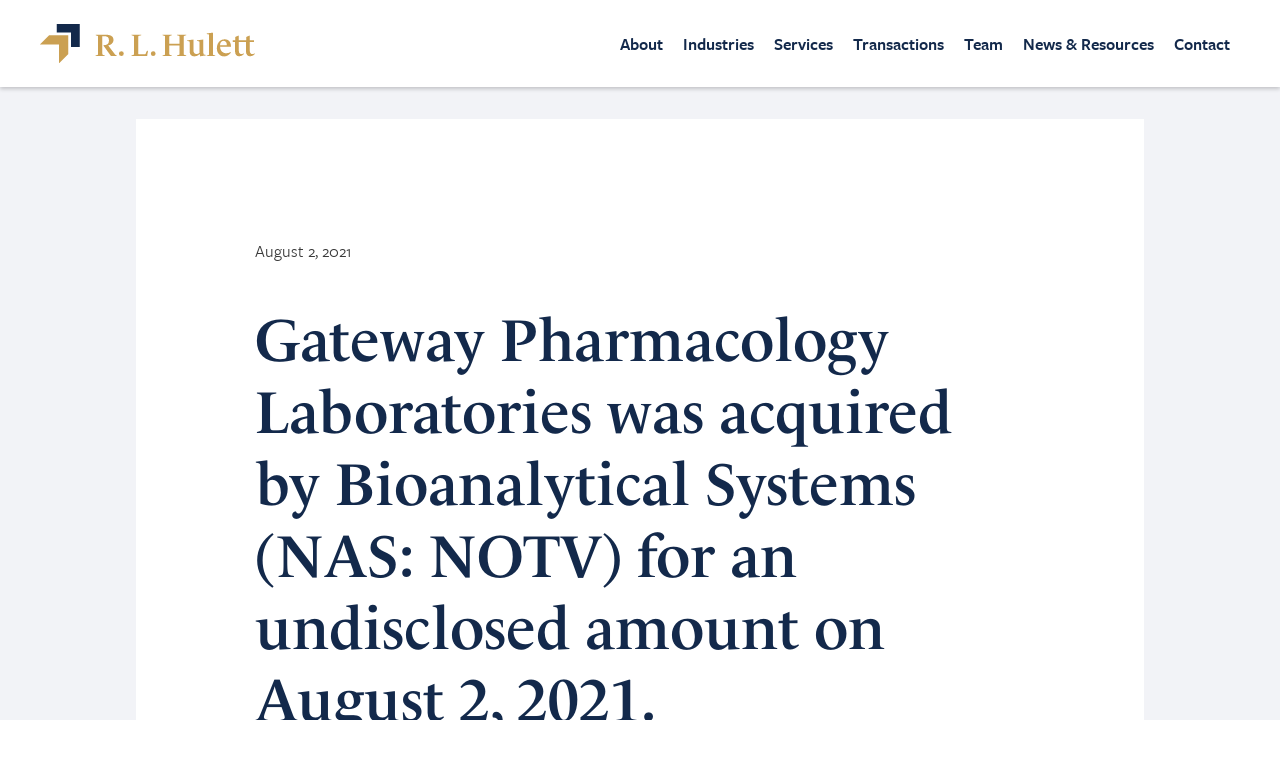

--- FILE ---
content_type: text/html; charset=UTF-8
request_url: https://rlhulett.com/missouri-updates/gateway-pharmacology-laboratories-was-acquired-by-bioanalytical-systems-nas-notv-for-an-undisclosed-amount-on-august-2-2021/
body_size: 8855
content:
<!doctype html>
<html lang="en-US">
  <head>




    <meta charset="utf-8">
    <meta http-equiv="x-ua-compatible" content="ie=edge">
    <meta name="viewport" content="width=device-width, initial-scale=1, shrink-to-fit=no">
    <link rel="stylesheet" href="https://use.typekit.net/iib6etw.css">
    <link rel="apple-touch-icon" sizes="180x180" href="/apple-touch-icon.png">
    <link rel="icon" type="image/png" sizes="32x32" href="/favicon-32x32.png">
    <link rel="icon" type="image/png" sizes="16x16" href="/favicon-16x16.png">
    <link rel="manifest" href="/site.webmanifest">
    <link rel="mask-icon" href="/safari-pinned-tab.svg" color="#5bbad5">
    <meta name="msapplication-TileColor" content="#da532c">
    <meta name="theme-color" content="#ffffff">
    <!-- Google tag (gtag.js) -->
    <script async src="https://www.googletagmanager.com/gtag/js?id=UA-81823174-1"></script>
    <script>
      window.dataLayer = window.dataLayer || [];
      function gtag(){dataLayer.push(arguments);}
      gtag('js', new Date());

      gtag('config', 'UA-81823174-1');
    </script>
    <title>Gateway Pharmacology Laboratories was acquired by Bioanalytical Systems (NAS: NOTV) for an undisclosed amount on August 2, 2021. &#x2d; RL Hulett</title>

<!-- The SEO Framework by Sybre Waaijer -->
<meta name="robots" content="max-snippet:-1,max-image-preview:standard,max-video-preview:-1" />
<meta property="og:image" content="https://rlhulett.com/app/uploads/2022/10/R.L.Hulett-Logo_Color_RGB.png" />
<meta property="og:locale" content="en_US" />
<meta property="og:type" content="article" />
<meta property="og:title" content="Gateway Pharmacology Laboratories was acquired by Bioanalytical Systems (NAS: NOTV) for an undisclosed amount on August 2, 2021." />
<meta property="og:url" content="https://rlhulett.com/missouri-updates/gateway-pharmacology-laboratories-was-acquired-by-bioanalytical-systems-nas-notv-for-an-undisclosed-amount-on-august-2-2021/" />
<meta property="og:site_name" content="RL Hulett" />
<meta property="og:updated_time" content="2022-09-13T14:30+00:00" />
<meta property="article:published_time" content="2021-08-02T14:29+00:00" />
<meta property="article:modified_time" content="2022-09-13T14:30+00:00" />
<meta name="twitter:card" content="summary_large_image" />
<meta name="twitter:title" content="Gateway Pharmacology Laboratories was acquired by Bioanalytical Systems (NAS: NOTV) for an undisclosed amount on August 2, 2021." />
<meta name="twitter:image" content="https://rlhulett.com/app/uploads/2022/10/R.L.Hulett-Logo_Color_RGB.png" />
<link rel="canonical" href="https://rlhulett.com/missouri-updates/gateway-pharmacology-laboratories-was-acquired-by-bioanalytical-systems-nas-notv-for-an-undisclosed-amount-on-august-2-2021/" />
<!-- / The SEO Framework by Sybre Waaijer | 5.03ms meta | 12.86ms boot -->

<link rel='dns-prefetch' href='//www.google.com' />
<style id='global-styles-inline-css'>
body{--wp--preset--color--black: #000000;--wp--preset--color--cyan-bluish-gray: #abb8c3;--wp--preset--color--white: #ffffff;--wp--preset--color--pale-pink: #f78da7;--wp--preset--color--vivid-red: #cf2e2e;--wp--preset--color--luminous-vivid-orange: #ff6900;--wp--preset--color--luminous-vivid-amber: #fcb900;--wp--preset--color--light-green-cyan: #7bdcb5;--wp--preset--color--vivid-green-cyan: #00d084;--wp--preset--color--pale-cyan-blue: #8ed1fc;--wp--preset--color--vivid-cyan-blue: #0693e3;--wp--preset--color--vivid-purple: #9b51e0;--wp--preset--color--primary: #525ddc;--wp--preset--gradient--vivid-cyan-blue-to-vivid-purple: linear-gradient(135deg,rgba(6,147,227,1) 0%,rgb(155,81,224) 100%);--wp--preset--gradient--light-green-cyan-to-vivid-green-cyan: linear-gradient(135deg,rgb(122,220,180) 0%,rgb(0,208,130) 100%);--wp--preset--gradient--luminous-vivid-amber-to-luminous-vivid-orange: linear-gradient(135deg,rgba(252,185,0,1) 0%,rgba(255,105,0,1) 100%);--wp--preset--gradient--luminous-vivid-orange-to-vivid-red: linear-gradient(135deg,rgba(255,105,0,1) 0%,rgb(207,46,46) 100%);--wp--preset--gradient--very-light-gray-to-cyan-bluish-gray: linear-gradient(135deg,rgb(238,238,238) 0%,rgb(169,184,195) 100%);--wp--preset--gradient--cool-to-warm-spectrum: linear-gradient(135deg,rgb(74,234,220) 0%,rgb(151,120,209) 20%,rgb(207,42,186) 40%,rgb(238,44,130) 60%,rgb(251,105,98) 80%,rgb(254,248,76) 100%);--wp--preset--gradient--blush-light-purple: linear-gradient(135deg,rgb(255,206,236) 0%,rgb(152,150,240) 100%);--wp--preset--gradient--blush-bordeaux: linear-gradient(135deg,rgb(254,205,165) 0%,rgb(254,45,45) 50%,rgb(107,0,62) 100%);--wp--preset--gradient--luminous-dusk: linear-gradient(135deg,rgb(255,203,112) 0%,rgb(199,81,192) 50%,rgb(65,88,208) 100%);--wp--preset--gradient--pale-ocean: linear-gradient(135deg,rgb(255,245,203) 0%,rgb(182,227,212) 50%,rgb(51,167,181) 100%);--wp--preset--gradient--electric-grass: linear-gradient(135deg,rgb(202,248,128) 0%,rgb(113,206,126) 100%);--wp--preset--gradient--midnight: linear-gradient(135deg,rgb(2,3,129) 0%,rgb(40,116,252) 100%);--wp--preset--duotone--dark-grayscale: url('#wp-duotone-dark-grayscale');--wp--preset--duotone--grayscale: url('#wp-duotone-grayscale');--wp--preset--duotone--purple-yellow: url('#wp-duotone-purple-yellow');--wp--preset--duotone--blue-red: url('#wp-duotone-blue-red');--wp--preset--duotone--midnight: url('#wp-duotone-midnight');--wp--preset--duotone--magenta-yellow: url('#wp-duotone-magenta-yellow');--wp--preset--duotone--purple-green: url('#wp-duotone-purple-green');--wp--preset--duotone--blue-orange: url('#wp-duotone-blue-orange');--wp--preset--font-size--small: 13px;--wp--preset--font-size--medium: 20px;--wp--preset--font-size--large: 36px;--wp--preset--font-size--x-large: 42px;}body { margin: 0; }.wp-site-blocks > .alignleft { float: left; margin-right: 2em; }.wp-site-blocks > .alignright { float: right; margin-left: 2em; }.wp-site-blocks > .aligncenter { justify-content: center; margin-left: auto; margin-right: auto; }.has-black-color{color: var(--wp--preset--color--black) !important;}.has-cyan-bluish-gray-color{color: var(--wp--preset--color--cyan-bluish-gray) !important;}.has-white-color{color: var(--wp--preset--color--white) !important;}.has-pale-pink-color{color: var(--wp--preset--color--pale-pink) !important;}.has-vivid-red-color{color: var(--wp--preset--color--vivid-red) !important;}.has-luminous-vivid-orange-color{color: var(--wp--preset--color--luminous-vivid-orange) !important;}.has-luminous-vivid-amber-color{color: var(--wp--preset--color--luminous-vivid-amber) !important;}.has-light-green-cyan-color{color: var(--wp--preset--color--light-green-cyan) !important;}.has-vivid-green-cyan-color{color: var(--wp--preset--color--vivid-green-cyan) !important;}.has-pale-cyan-blue-color{color: var(--wp--preset--color--pale-cyan-blue) !important;}.has-vivid-cyan-blue-color{color: var(--wp--preset--color--vivid-cyan-blue) !important;}.has-vivid-purple-color{color: var(--wp--preset--color--vivid-purple) !important;}.has-primary-color{color: var(--wp--preset--color--primary) !important;}.has-black-background-color{background-color: var(--wp--preset--color--black) !important;}.has-cyan-bluish-gray-background-color{background-color: var(--wp--preset--color--cyan-bluish-gray) !important;}.has-white-background-color{background-color: var(--wp--preset--color--white) !important;}.has-pale-pink-background-color{background-color: var(--wp--preset--color--pale-pink) !important;}.has-vivid-red-background-color{background-color: var(--wp--preset--color--vivid-red) !important;}.has-luminous-vivid-orange-background-color{background-color: var(--wp--preset--color--luminous-vivid-orange) !important;}.has-luminous-vivid-amber-background-color{background-color: var(--wp--preset--color--luminous-vivid-amber) !important;}.has-light-green-cyan-background-color{background-color: var(--wp--preset--color--light-green-cyan) !important;}.has-vivid-green-cyan-background-color{background-color: var(--wp--preset--color--vivid-green-cyan) !important;}.has-pale-cyan-blue-background-color{background-color: var(--wp--preset--color--pale-cyan-blue) !important;}.has-vivid-cyan-blue-background-color{background-color: var(--wp--preset--color--vivid-cyan-blue) !important;}.has-vivid-purple-background-color{background-color: var(--wp--preset--color--vivid-purple) !important;}.has-primary-background-color{background-color: var(--wp--preset--color--primary) !important;}.has-black-border-color{border-color: var(--wp--preset--color--black) !important;}.has-cyan-bluish-gray-border-color{border-color: var(--wp--preset--color--cyan-bluish-gray) !important;}.has-white-border-color{border-color: var(--wp--preset--color--white) !important;}.has-pale-pink-border-color{border-color: var(--wp--preset--color--pale-pink) !important;}.has-vivid-red-border-color{border-color: var(--wp--preset--color--vivid-red) !important;}.has-luminous-vivid-orange-border-color{border-color: var(--wp--preset--color--luminous-vivid-orange) !important;}.has-luminous-vivid-amber-border-color{border-color: var(--wp--preset--color--luminous-vivid-amber) !important;}.has-light-green-cyan-border-color{border-color: var(--wp--preset--color--light-green-cyan) !important;}.has-vivid-green-cyan-border-color{border-color: var(--wp--preset--color--vivid-green-cyan) !important;}.has-pale-cyan-blue-border-color{border-color: var(--wp--preset--color--pale-cyan-blue) !important;}.has-vivid-cyan-blue-border-color{border-color: var(--wp--preset--color--vivid-cyan-blue) !important;}.has-vivid-purple-border-color{border-color: var(--wp--preset--color--vivid-purple) !important;}.has-primary-border-color{border-color: var(--wp--preset--color--primary) !important;}.has-vivid-cyan-blue-to-vivid-purple-gradient-background{background: var(--wp--preset--gradient--vivid-cyan-blue-to-vivid-purple) !important;}.has-light-green-cyan-to-vivid-green-cyan-gradient-background{background: var(--wp--preset--gradient--light-green-cyan-to-vivid-green-cyan) !important;}.has-luminous-vivid-amber-to-luminous-vivid-orange-gradient-background{background: var(--wp--preset--gradient--luminous-vivid-amber-to-luminous-vivid-orange) !important;}.has-luminous-vivid-orange-to-vivid-red-gradient-background{background: var(--wp--preset--gradient--luminous-vivid-orange-to-vivid-red) !important;}.has-very-light-gray-to-cyan-bluish-gray-gradient-background{background: var(--wp--preset--gradient--very-light-gray-to-cyan-bluish-gray) !important;}.has-cool-to-warm-spectrum-gradient-background{background: var(--wp--preset--gradient--cool-to-warm-spectrum) !important;}.has-blush-light-purple-gradient-background{background: var(--wp--preset--gradient--blush-light-purple) !important;}.has-blush-bordeaux-gradient-background{background: var(--wp--preset--gradient--blush-bordeaux) !important;}.has-luminous-dusk-gradient-background{background: var(--wp--preset--gradient--luminous-dusk) !important;}.has-pale-ocean-gradient-background{background: var(--wp--preset--gradient--pale-ocean) !important;}.has-electric-grass-gradient-background{background: var(--wp--preset--gradient--electric-grass) !important;}.has-midnight-gradient-background{background: var(--wp--preset--gradient--midnight) !important;}.has-small-font-size{font-size: var(--wp--preset--font-size--small) !important;}.has-medium-font-size{font-size: var(--wp--preset--font-size--medium) !important;}.has-large-font-size{font-size: var(--wp--preset--font-size--large) !important;}.has-x-large-font-size{font-size: var(--wp--preset--font-size--x-large) !important;}
</style>
<link rel="stylesheet" href="/app/plugins/contact-form-7/includes/css/styles.css"><link rel="stylesheet" href="/app/themes/rlhulett/public/app.b16c9b.css"><script src="/wp/wp-includes/js/jquery/jquery.min.js"></script><script src="/wp/wp-includes/js/jquery/jquery-migrate.min.js"></script>  </head>

  <body class="missouri-updates-template-default single single-missouri-updates postid-515 wp-embed-responsive gateway-pharmacology-laboratories-was-acquired-by-bioanalytical-systems-nas-notv-for-an-undisclosed-amount-on-august-2-2021">
    <svg xmlns="http://www.w3.org/2000/svg" viewBox="0 0 0 0" width="0" height="0" focusable="false" role="none" style="visibility: hidden; position: absolute; left: -9999px; overflow: hidden;" ><defs><filter id="wp-duotone-dark-grayscale"><feColorMatrix color-interpolation-filters="sRGB" type="matrix" values=" .299 .587 .114 0 0 .299 .587 .114 0 0 .299 .587 .114 0 0 .299 .587 .114 0 0 " /><feComponentTransfer color-interpolation-filters="sRGB" ><feFuncR type="table" tableValues="0 0.49803921568627" /><feFuncG type="table" tableValues="0 0.49803921568627" /><feFuncB type="table" tableValues="0 0.49803921568627" /><feFuncA type="table" tableValues="1 1" /></feComponentTransfer><feComposite in2="SourceGraphic" operator="in" /></filter></defs></svg><svg xmlns="http://www.w3.org/2000/svg" viewBox="0 0 0 0" width="0" height="0" focusable="false" role="none" style="visibility: hidden; position: absolute; left: -9999px; overflow: hidden;" ><defs><filter id="wp-duotone-grayscale"><feColorMatrix color-interpolation-filters="sRGB" type="matrix" values=" .299 .587 .114 0 0 .299 .587 .114 0 0 .299 .587 .114 0 0 .299 .587 .114 0 0 " /><feComponentTransfer color-interpolation-filters="sRGB" ><feFuncR type="table" tableValues="0 1" /><feFuncG type="table" tableValues="0 1" /><feFuncB type="table" tableValues="0 1" /><feFuncA type="table" tableValues="1 1" /></feComponentTransfer><feComposite in2="SourceGraphic" operator="in" /></filter></defs></svg><svg xmlns="http://www.w3.org/2000/svg" viewBox="0 0 0 0" width="0" height="0" focusable="false" role="none" style="visibility: hidden; position: absolute; left: -9999px; overflow: hidden;" ><defs><filter id="wp-duotone-purple-yellow"><feColorMatrix color-interpolation-filters="sRGB" type="matrix" values=" .299 .587 .114 0 0 .299 .587 .114 0 0 .299 .587 .114 0 0 .299 .587 .114 0 0 " /><feComponentTransfer color-interpolation-filters="sRGB" ><feFuncR type="table" tableValues="0.54901960784314 0.98823529411765" /><feFuncG type="table" tableValues="0 1" /><feFuncB type="table" tableValues="0.71764705882353 0.25490196078431" /><feFuncA type="table" tableValues="1 1" /></feComponentTransfer><feComposite in2="SourceGraphic" operator="in" /></filter></defs></svg><svg xmlns="http://www.w3.org/2000/svg" viewBox="0 0 0 0" width="0" height="0" focusable="false" role="none" style="visibility: hidden; position: absolute; left: -9999px; overflow: hidden;" ><defs><filter id="wp-duotone-blue-red"><feColorMatrix color-interpolation-filters="sRGB" type="matrix" values=" .299 .587 .114 0 0 .299 .587 .114 0 0 .299 .587 .114 0 0 .299 .587 .114 0 0 " /><feComponentTransfer color-interpolation-filters="sRGB" ><feFuncR type="table" tableValues="0 1" /><feFuncG type="table" tableValues="0 0.27843137254902" /><feFuncB type="table" tableValues="0.5921568627451 0.27843137254902" /><feFuncA type="table" tableValues="1 1" /></feComponentTransfer><feComposite in2="SourceGraphic" operator="in" /></filter></defs></svg><svg xmlns="http://www.w3.org/2000/svg" viewBox="0 0 0 0" width="0" height="0" focusable="false" role="none" style="visibility: hidden; position: absolute; left: -9999px; overflow: hidden;" ><defs><filter id="wp-duotone-midnight"><feColorMatrix color-interpolation-filters="sRGB" type="matrix" values=" .299 .587 .114 0 0 .299 .587 .114 0 0 .299 .587 .114 0 0 .299 .587 .114 0 0 " /><feComponentTransfer color-interpolation-filters="sRGB" ><feFuncR type="table" tableValues="0 0" /><feFuncG type="table" tableValues="0 0.64705882352941" /><feFuncB type="table" tableValues="0 1" /><feFuncA type="table" tableValues="1 1" /></feComponentTransfer><feComposite in2="SourceGraphic" operator="in" /></filter></defs></svg><svg xmlns="http://www.w3.org/2000/svg" viewBox="0 0 0 0" width="0" height="0" focusable="false" role="none" style="visibility: hidden; position: absolute; left: -9999px; overflow: hidden;" ><defs><filter id="wp-duotone-magenta-yellow"><feColorMatrix color-interpolation-filters="sRGB" type="matrix" values=" .299 .587 .114 0 0 .299 .587 .114 0 0 .299 .587 .114 0 0 .299 .587 .114 0 0 " /><feComponentTransfer color-interpolation-filters="sRGB" ><feFuncR type="table" tableValues="0.78039215686275 1" /><feFuncG type="table" tableValues="0 0.94901960784314" /><feFuncB type="table" tableValues="0.35294117647059 0.47058823529412" /><feFuncA type="table" tableValues="1 1" /></feComponentTransfer><feComposite in2="SourceGraphic" operator="in" /></filter></defs></svg><svg xmlns="http://www.w3.org/2000/svg" viewBox="0 0 0 0" width="0" height="0" focusable="false" role="none" style="visibility: hidden; position: absolute; left: -9999px; overflow: hidden;" ><defs><filter id="wp-duotone-purple-green"><feColorMatrix color-interpolation-filters="sRGB" type="matrix" values=" .299 .587 .114 0 0 .299 .587 .114 0 0 .299 .587 .114 0 0 .299 .587 .114 0 0 " /><feComponentTransfer color-interpolation-filters="sRGB" ><feFuncR type="table" tableValues="0.65098039215686 0.40392156862745" /><feFuncG type="table" tableValues="0 1" /><feFuncB type="table" tableValues="0.44705882352941 0.4" /><feFuncA type="table" tableValues="1 1" /></feComponentTransfer><feComposite in2="SourceGraphic" operator="in" /></filter></defs></svg><svg xmlns="http://www.w3.org/2000/svg" viewBox="0 0 0 0" width="0" height="0" focusable="false" role="none" style="visibility: hidden; position: absolute; left: -9999px; overflow: hidden;" ><defs><filter id="wp-duotone-blue-orange"><feColorMatrix color-interpolation-filters="sRGB" type="matrix" values=" .299 .587 .114 0 0 .299 .587 .114 0 0 .299 .587 .114 0 0 .299 .587 .114 0 0 " /><feComponentTransfer color-interpolation-filters="sRGB" ><feFuncR type="table" tableValues="0.098039215686275 1" /><feFuncG type="table" tableValues="0 0.66274509803922" /><feFuncB type="table" tableValues="0.84705882352941 0.41960784313725" /><feFuncA type="table" tableValues="1 1" /></feComponentTransfer><feComposite in2="SourceGraphic" operator="in" /></filter></defs></svg>    
    <div id="app">
      <header class="Header is-top">
  <div class="wrap">
    <div class="frame">
      <div class="blk12">      
        <div class="Header-container">
          <div class="Header-controls flex aic">
            <div class="Header-controls-logo blk6 frame">
              <a class="Header-logo aic flex" href="https://rlhulett.com/">
                                <img class="logo dim" src="/app/uploads/2022/10/R.L.Hulett-Logo_Color_RGB.svg" alt="RL Hulett">
                <img class="logo-nobg dim" src="/app/uploads/2022/10/R.L.Hulett-Logo_Color_RGB-white.svg" alt="RL Hulett">
                              </a>
            </div>
            <div class="blk5 dn lg-db">
               
            </div>
            <div class="blk6 Header-mobile-wrapper db lg-dn">
              <div class="Header-mobileIcon">
                <span class="mobileIcon"></span>
                <span class="mobileIcon"></span>
                <span class="mobileIcon"></span>
                <div class="mobileBackground"></div>
              </div>
            </div>
          </div>
          <nav class="Nav tar">
                        <ul id="menu-main-menu" class="Nav-ul"><li class="menu-item menu-about"><a href="https://rlhulett.com/about/">About</a></li>
<li class="menu-item menu-industries"><a href="https://rlhulett.com/industries/">Industries</a></li>
<li class="menu-item menu-item-has-children menu-services"><a href="https://rlhulett.com/services/">Services</a>
<ul class="sub-menu">
	<li class="menu-item menu-sell-side-ma"><a href="https://rlhulett.com/services/sell-side-ma/">Sell-Side M&#038;A</a></li>
	<li class="menu-item menu-buy-side-ma"><a href="https://rlhulett.com/services/buy-side-ma/">Buy-Side M&#038;A</a></li>
	<li class="menu-item menu-capital-markets-advisory"><a href="https://rlhulett.com/services/capital-markets-advisory/">Capital Markets Advisory</a></li>
	<li class="menu-item menu-financial-advisory"><a href="https://rlhulett.com/services/financial-advisory/">Financial Advisory</a></li>
</ul>
</li>
<li class="menu-item menu-transactions"><a href="https://rlhulett.com/transactions/">Transactions</a></li>
<li class="menu-item menu-team"><a href="https://rlhulett.com/team/">Team</a></li>
<li class="menu-item menu-item-has-children menu-news-resources"><a href="https://rlhulett.com/news-resources/">News &#038; Resources</a>
<ul class="sub-menu">
	<li class="menu-item menu-news"><a href="https://rlhulett.com/news-resources/news/">News</a></li>
	<li class="menu-item menu-quarterly-ma-updates"><a href="https://rlhulett.com/news-resources/quarterly-ma-updates/">Quarterly M&#038;A Updates</a></li>
	<li class="menu-item menu-missouri-ma-update"><a href="https://rlhulett.com/news-resources/missouri-ma-update/">Missouri M&#038;A Update</a></li>
</ul>
</li>
<li class="menu-item menu-contact"><a href="https://rlhulett.com/contact/">Contact</a></li>
</ul>
                         
          </nav>
        </div> 
      </div>
    </div> 
  </div>
</header>
<div class="container">
  <main class="main">
    <div class="Single SingleNews News pv4 md-pv4 lg-pv7 ph2 md-ph4 lg-ph8 bgg05">
  <div class="wrap mw2 SingleNews-wrapper bgw pa2 lg-pa7">
    <div class="frame">
      <div class="blk12">
                <span>August 2, 2021</span>
                <h1>Gateway Pharmacology Laboratories was acquired by Bioanalytical Systems (NAS: NOTV) for an undisclosed amount on August 2, 2021.</h1>
        <hr class="mv3 lg-mv6">
        <div class="Single-content">
                    <img class="mb3" src="/app/uploads/2022/09/gvfjmyeDjU7naPriA9aILsekI871574530757328_200x200.png" alt="">
                    <p>Gateway Pharmacology Laboratories is an operator of preclinical contract research organization aimed to support the rapid advancement of a project and product launch. The company specializes in cardiovascular pharmacology studies that inform disease relevance and compound safety, thereby enabling a seamless transition into clinical evaluation and helping customers in maximizing the value of their study.</p>
<p>The acquisition is a strategic element of Bioanalytical Systems’ previously announced St. Louis operations expansion, designed to include laboratories for increased drug metabolism &#038; pharmacokinetics (DMPK) technology and capability, as well as a new cell and molecular biology suite capable of delivering in vitro solutions in pharmacology and toxicology early in drug discovery.</p>

                  </div>
      </div>
    </div>
  </div>
  <div class="frame">
    <div class="blk12 flex jcc aic mt3 lg-mt5">
      <a class="btn--link flex aic jcc" href="/news-resources/missouri-ma-update/">
        <svg xmlns="http://www.w3.org/2000/svg" width="19.734" height="13.743" viewBox="0 0 19.734 13.743">
          <path id="Path_2778" data-name="Path 2778" d="M-2.882,0l1.249,1.249-4.73,4.73H9.981V7.764H-6.362l4.73,4.73-1.249,1.249L-9.753,6.872Z" transform="translate(9.753)" fill="#cba052"/>
        </svg>
        <span class="ml1 btn--link">All Missouri M&A Updates</span>        
      </a>
    </div>
  </div>
</div>
  </main>

  </div>

<div class="Prefooter bg2 pv2">
    <div class="wrap mw2">
        <div class="frame jcfe aic fdc md-fdr">
            <div class="blk mv1">
                <h3 class="tcw">Get in Touch with Us!</h3>
             </div>
             <div class="blk flex jcfe mv1">
                 <a href="/contact" class="btn">CONTACT US</a>
             </div>
        </div>
    </div>
</div>
<footer class="Footer tal bg4 pv3 lg-pv5">
    <div class="wrap mw1">
        <div class="frame">
            <div class="blk12 lg-blk3 mt1">
                                <a class="dim" href="/"><img class="Footer-logo" src="/app/uploads/2022/10/R.L.Hulett-Logo_Color_RGB.svg" alt="RL Hulett"></a>
                            </div>
            <div class="blk12 lg-blk3 mt1">
                <div class="Footer-social">
                    <a class="dim mr1" target="new" href="https://twitter.com/rlhulettco">
                        <svg xmlns="http://www.w3.org/2000/svg" width="33" height="32.993" viewBox="0 0 33 32.993">
                            <g id="Group_2238" data-name="Group 2238" transform="translate(-424.001 -154.003)">
                              <path id="twitter-icon-black-twitter-black-icon-png-transparent" d="M17.234,34.627q-7.091,0-14.181,0a1.182,1.182,0,0,1-.658-.185A3.8,3.8,0,0,1,.873,32.681.9.9,0,0,1,.82,32.34q0-6.606,0-13.211c0-4.843.006-9.687-.009-14.53a2.02,2.02,0,0,1,.373-1.211A3.772,3.772,0,0,1,4.42,1.654q12.821-.008,25.642,0a3.847,3.847,0,0,1,3.692,2.787,1.456,1.456,0,0,1,.042.386q0,4.833,0,9.666c0,5.681-.007,11.363.01,17.044a3.335,3.335,0,0,1-.943,2.256,2.664,2.664,0,0,1-.219.218,2.2,2.2,0,0,1-1.6.637c-4.6-.03-9.207-.016-13.811-.016ZM30.334,7.1c-.059.031-.117.06-.175.092a11.477,11.477,0,0,1-3.07,1.168.389.389,0,0,1-.4-.112,5.439,5.439,0,0,0-5.363-1.41,5.556,5.556,0,0,0-4.1,6.087c.023.181.049.362.079.591A16.006,16.006,0,0,1,5.789,7.677a5.523,5.523,0,0,0-.6,4.042A5.741,5.741,0,0,0,7.464,15.1a5.462,5.462,0,0,1-2.431-.648,4.778,4.778,0,0,0,.447,2.3,5.692,5.692,0,0,0,3.893,3.224,5.429,5.429,0,0,1-2.412.1,5.6,5.6,0,0,0,1.978,2.76,5.755,5.755,0,0,0,3.184,1.138,10.839,10.839,0,0,1-3.816,1.952,11.533,11.533,0,0,1-4.295.361.546.546,0,0,0,.054.074c.027.021.056.04.085.058A15.732,15.732,0,0,0,9.8,28.559a16.579,16.579,0,0,0,5.9-.074,14.6,14.6,0,0,0,5.522-2.226,16.039,16.039,0,0,0,6.752-9.9,13.679,13.679,0,0,0,.387-3.881.54.54,0,0,1,.243-.516,11.05,11.05,0,0,0,2.382-2.464c.033-.046.057-.1.119-.207a10.373,10.373,0,0,1-3.058.81,5.532,5.532,0,0,0,2.283-3Z" transform="translate(423.191 152.354)" fill="#13294b"/>
                            </g>
                          </svg>
                          
                    </a>
                    <a class="dim mr1" target="new" href="https://www.facebook.com/rlhulett/">
                        <svg xmlns="http://www.w3.org/2000/svg" width="33" height="33.04" viewBox="0 0 33 33.04">
                            <path id="Exclusion_1" data-name="Exclusion 1" d="M22.928,33.04H17.461a.168.168,0,0,0,.1-.039h5.27a.223.223,0,0,1-.044-.166c0-3.529,0-7.112,0-10.577V20.495c0-.207,0-.207.218-.207h1.932c.779,0,1.375,0,1.932,0h.006c.141,0,.208-.028.227-.2.063-.55.137-1.109.208-1.65q.035-.268.07-.534l.093-.712q.093-.712.185-1.424c.013-.1.023-.2.035-.3.007-.066.015-.134.023-.206H25.475c-.691,0-1.6,0-2.507,0a.141.141,0,0,1-.175-.173q.005-.653.006-1.305c0-.694,0-1.412.015-2.12a2.749,2.749,0,0,1,.139-.777,1.63,1.63,0,0,1,1.418-1.125A7,7,0,0,1,25.387,9.7c.329,0,.671-.007,1.048-.007s.773,0,1.273.007a.212.212,0,0,0,.158-.042.218.218,0,0,0,.042-.162c-.006-1.514-.006-2.858,0-4.108,0-.164-.071-.2-.2-.214C26.434,5.055,25.4,5,24.449,5c-.27,0-.537,0-.794.013a6.227,6.227,0,0,0-3.965,1.422,5.729,5.729,0,0,0-1.866,3.191,9.244,9.244,0,0,0-.217,2.107c0,1.072,0,2.192,0,3.328a.235.235,0,0,1-.041.169.217.217,0,0,1-.159.042c-.692,0-1.391-.005-2.067-.005-.6,0-1.224,0-1.834,0a.22.22,0,0,0-.163.042.226.226,0,0,0-.041.167c.006,1.53.006,3.081,0,4.611a.223.223,0,0,0,.042.164.217.217,0,0,0,.162.042h.005c.65,0,1.31,0,1.948,0s1.3,0,1.949,0c.157,0,.2.043.2.2,0,4.1,0,8.256,0,12.355a.221.221,0,0,1-.044.163H4a4,4,0,0,1-4-4V4A4,4,0,0,1,4,0H29a4,4,0,0,1,4,4V29a4.005,4.005,0,0,1-4,4H22.835a.159.159,0,0,0,.093.038Z" fill="#13294b"/>
                          </svg>
                          
                    </a>
                    <a class="dim mr1" target="new" href="https://www.linkedin.com/authwall?trk=bf&trkInfo=AQGnpO7hHYtC_AAAAYNDH6lgaT-KlVcGrx8JBCXqv92ul4Lz2SQWYOBapum4aLChyrDa3KEbYlTssrG2Caq9ceO7TwwEfBNvdApk4Jtqb9CzE9NQeoQPZqZNSfPF81osEtOmXNQ=&original_referer=&sessionRedirect=https%3A%2F%2Fwww.linkedin.com%2Fcompany%2Fr-l-hulett">
                        <svg xmlns="http://www.w3.org/2000/svg" width="33" height="33" viewBox="0 0 33 33">
                            <path id="Exclusion_2" data-name="Exclusion 2" d="M29,33H4a4,4,0,0,1-4-4V4A4,4,0,0,1,4,0H29a4,4,0,0,1,4,4V29A4.005,4.005,0,0,1,29,33ZM5.361,12.487V12.6q0,1.053,0,2.105l0,1.358v.027q.005,2.021.009,4.041c0,2.41.009,4.9.01,7.357,0,.092.026.119.116.119l2.9,0h1.927c.038,0,.074,0,.1,0V12.487Zm7.459.005V27.6H17.95V25.312q0-3.211,0-6.422a2.888,2.888,0,0,1,.374-1.489A2.44,2.44,0,0,1,20.5,16.048h.074a2.212,2.212,0,0,1,1.182.3,2.029,2.029,0,0,1,.851,1.151,5.409,5.409,0,0,1,.247,1.748c0,1.828,0,3.685,0,5.482q0,1.37,0,2.741V27.6h5.092v-.138q0-1.015,0-2.03v-.1c0-2.08,0-4.23,0-6.345,0-.443-.026-.921-.076-1.462a7.184,7.184,0,0,0-.554-2.2,4.926,4.926,0,0,0-3.157-2.893,6.121,6.121,0,0,0-1.81-.271,6.874,6.874,0,0,0-1.074.087,4.4,4.4,0,0,0-1.941.8,5.363,5.363,0,0,0-1.3,1.433c-.012.018-.025.036-.038.054l-.028.04-.037-.01V12.492Zm-4.965-7.1a3.9,3.9,0,0,0-.761.079A2.541,2.541,0,0,0,5.046,8.138a2.356,2.356,0,0,0,1.457,2.1,2.9,2.9,0,0,0,1.237.267,3.893,3.893,0,0,0,.739-.075,2.535,2.535,0,0,0,1.475-.82,2.439,2.439,0,0,0,.561-2.154,2.358,2.358,0,0,0-1.4-1.8A3.028,3.028,0,0,0,7.856,5.392Z" fill="#13294b"/>
                          </svg>
                          
                    </a>
                    <a class="dim mr1" target="new" href="https://www.youtube.com/channel/UCWhXPobSVceqXzxch1CyDWQ">
                        <svg xmlns="http://www.w3.org/2000/svg" xmlns:xlink="http://www.w3.org/1999/xlink" width="47.133" height="32.993" viewBox="0 0 47.133 32.993">
                            <defs>
                              <clipPath id="clip-path">
                                <rect id="Rectangle_1415" data-name="Rectangle 1415" width="47.133" height="32.993" fill="#13294b"/>
                              </clipPath>
                            </defs>
                            <g id="Group_2240" data-name="Group 2240" transform="translate(0 0)">
                              <g id="Group_2239" data-name="Group 2239" transform="translate(0 0)" clip-path="url(#clip-path)">
                                <path id="Path_2559" data-name="Path 2559" d="M46.148,5.152A5.9,5.9,0,0,0,41.981.985C38.305,0,23.566,0,23.566,0S8.828,0,5.152.985A5.9,5.9,0,0,0,.985,5.152C0,8.828,0,16.5,0,16.5s0,7.669.985,11.345a5.9,5.9,0,0,0,4.167,4.167c3.676.985,18.414.985,18.414.985s14.739,0,18.415-.985a5.9,5.9,0,0,0,4.167-4.167c.985-3.676.985-11.345.985-11.345s0-7.669-.985-11.344M18.853,23.566V9.427L31.1,16.5Z" transform="translate(0 0)" fill="#13294b"/>
                              </g>
                            </g>
                          </svg>
                    </a>
                </div>
                <a href="/privacy-policy" class="Footer-link">PRIVACY POLICY</a>
            </div>
            <div class="blk12 lg-blk1 mt1"></div>
            <div class="blk12 lg-blk5 flex jcfe">
                <div class="frame">
                    <div class="blk12 md-blk6 mt1">
                        <h3 class="tc1">Stay up to Date</h3>
                    </div>
                    <div class="blk12 md-blk6 flex md-jcfe tcb mt1">
                        Join our mailing list and get the latest industry insights
                    </div>
                    <div class="blk12 mt1">
                        <div role="form" class="wpcf7" id="wpcf7-f908-o1" lang="en-US" dir="ltr">
<div class="screen-reader-response"><p role="status" aria-live="polite" aria-atomic="true"></p> <ul></ul></div>
<form action="/missouri-updates/gateway-pharmacology-laboratories-was-acquired-by-bioanalytical-systems-nas-notv-for-an-undisclosed-amount-on-august-2-2021/#wpcf7-f908-o1" method="post" class="wpcf7-form init" novalidate="novalidate" data-status="init">
<div style="display: none;">
<input type="hidden" name="_wpcf7" value="908" />
<input type="hidden" name="_wpcf7_version" value="5.6.2" />
<input type="hidden" name="_wpcf7_locale" value="en_US" />
<input type="hidden" name="_wpcf7_unit_tag" value="wpcf7-f908-o1" />
<input type="hidden" name="_wpcf7_container_post" value="0" />
<input type="hidden" name="_wpcf7_posted_data_hash" value="" />
<input type="hidden" name="_wpcf7_recaptcha_response" value="" />
</div>
<div class="flex fdc aifs md-fdr md-aife jcsb">
<span class="wpcf7-form-control-wrap" data-name="your-email"><input type="email" name="your-email" value="" size="40" class="wpcf7-form-control wpcf7-text wpcf7-email wpcf7-validates-as-required wpcf7-validates-as-email" aria-required="true" aria-invalid="false" placeholder="Your email" /></span><br />
<input type="submit" value="SIGN UP" class="wpcf7-form-control has-spinner wpcf7-submit" />
</div>
<div class="wpcf7-response-output" aria-hidden="true"></div></form></div>
                    </div>
                </div>
            </div>
        </div>
    
        <div class="frame jcfe aic pt3">
            <div class="blk12 lg-blk6 Footer-legal mt1">
                &copy; 2026 R.L. Hulett & Company, Inc.
            </div>
            <div class="blk12 lg-blk6 flex jcfs lg-jcfe mt1">
                <a class="Footer-legal" target="new" rel="nofollow" href="https://mvpdesign.com">Website Design by MVP Marketing + Design</a>
            </div>
        </div>
    </div>
</footer>
    </div>

        <script src="/wp/wp-includes/js/dist/vendor/regenerator-runtime.min.js"></script><script src="/wp/wp-includes/js/dist/vendor/wp-polyfill.min.js"></script><script id='contact-form-7-js-extra'>
var wpcf7 = {"api":{"root":"https:\/\/rlhulett.com\/wp-json\/","namespace":"contact-form-7\/v1"},"cached":"1"};
</script>
<script src="/app/plugins/contact-form-7/includes/js/index.js"></script><script src="https://www.google.com/recaptcha/api.js?render=6LdNAHMiAAAAALhROcJbR59Rkh4aVTBSJhBlHovP"></script><script id='wpcf7-recaptcha-js-extra'>
var wpcf7_recaptcha = {"sitekey":"6LdNAHMiAAAAALhROcJbR59Rkh4aVTBSJhBlHovP","actions":{"homepage":"homepage","contactform":"contactform"}};
</script>
<script src="/app/plugins/contact-form-7/modules/recaptcha/index.js"></script><script>
!function(){"use strict";var r,n={},e={};function t(r){var o=e[r];if(void 0!==o)return o.exports;var u=e[r]={exports:{}};return n[r].call(u.exports,u,u.exports,t),u.exports}t.m=n,r=[],t.O=function(n,e,o,u){if(!e){var f=1/0;for(l=0;l<r.length;l++){e=r[l][0],o=r[l][1],u=r[l][2];for(var i=!0,a=0;a<e.length;a++)(!1&u||f>=u)&&Object.keys(t.O).every((function(r){return t.O[r](e[a])}))?e.splice(a--,1):(i=!1,u<f&&(f=u));if(i){r.splice(l--,1);var c=o();void 0!==c&&(n=c)}}return n}u=u||0;for(var l=r.length;l>0&&r[l-1][2]>u;l--)r[l]=r[l-1];r[l]=[e,o,u]},t.n=function(r){var n=r&&r.__esModule?function(){return r.default}:function(){return r};return t.d(n,{a:n}),n},t.d=function(r,n){for(var e in n)t.o(n,e)&&!t.o(r,e)&&Object.defineProperty(r,e,{enumerable:!0,get:n[e]})},t.o=function(r,n){return Object.prototype.hasOwnProperty.call(r,n)},function(){var r={666:0};t.O.j=function(n){return 0===r[n]};var n=function(n,e){var o,u,f=e[0],i=e[1],a=e[2],c=0;if(f.some((function(n){return 0!==r[n]}))){for(o in i)t.o(i,o)&&(t.m[o]=i[o]);if(a)var l=a(t)}for(n&&n(e);c<f.length;c++)u=f[c],t.o(r,u)&&r[u]&&r[u][0](),r[u]=0;return t.O(l)},e=self.webpackChunksage=self.webpackChunksage||[];e.forEach(n.bind(null,0)),e.push=n.bind(null,e.push.bind(e))}()}();
</script><script src="/app/themes/rlhulett/public/vendor/app.d6c457.js"></script><script src="/app/themes/rlhulett/public/app.62885c.js"></script>  </body>
</html>


--- FILE ---
content_type: text/html; charset=utf-8
request_url: https://www.google.com/recaptcha/api2/anchor?ar=1&k=6LdNAHMiAAAAALhROcJbR59Rkh4aVTBSJhBlHovP&co=aHR0cHM6Ly9ybGh1bGV0dC5jb206NDQz&hl=en&v=PoyoqOPhxBO7pBk68S4YbpHZ&size=invisible&anchor-ms=20000&execute-ms=30000&cb=yis14t7rzwfy
body_size: 48576
content:
<!DOCTYPE HTML><html dir="ltr" lang="en"><head><meta http-equiv="Content-Type" content="text/html; charset=UTF-8">
<meta http-equiv="X-UA-Compatible" content="IE=edge">
<title>reCAPTCHA</title>
<style type="text/css">
/* cyrillic-ext */
@font-face {
  font-family: 'Roboto';
  font-style: normal;
  font-weight: 400;
  font-stretch: 100%;
  src: url(//fonts.gstatic.com/s/roboto/v48/KFO7CnqEu92Fr1ME7kSn66aGLdTylUAMa3GUBHMdazTgWw.woff2) format('woff2');
  unicode-range: U+0460-052F, U+1C80-1C8A, U+20B4, U+2DE0-2DFF, U+A640-A69F, U+FE2E-FE2F;
}
/* cyrillic */
@font-face {
  font-family: 'Roboto';
  font-style: normal;
  font-weight: 400;
  font-stretch: 100%;
  src: url(//fonts.gstatic.com/s/roboto/v48/KFO7CnqEu92Fr1ME7kSn66aGLdTylUAMa3iUBHMdazTgWw.woff2) format('woff2');
  unicode-range: U+0301, U+0400-045F, U+0490-0491, U+04B0-04B1, U+2116;
}
/* greek-ext */
@font-face {
  font-family: 'Roboto';
  font-style: normal;
  font-weight: 400;
  font-stretch: 100%;
  src: url(//fonts.gstatic.com/s/roboto/v48/KFO7CnqEu92Fr1ME7kSn66aGLdTylUAMa3CUBHMdazTgWw.woff2) format('woff2');
  unicode-range: U+1F00-1FFF;
}
/* greek */
@font-face {
  font-family: 'Roboto';
  font-style: normal;
  font-weight: 400;
  font-stretch: 100%;
  src: url(//fonts.gstatic.com/s/roboto/v48/KFO7CnqEu92Fr1ME7kSn66aGLdTylUAMa3-UBHMdazTgWw.woff2) format('woff2');
  unicode-range: U+0370-0377, U+037A-037F, U+0384-038A, U+038C, U+038E-03A1, U+03A3-03FF;
}
/* math */
@font-face {
  font-family: 'Roboto';
  font-style: normal;
  font-weight: 400;
  font-stretch: 100%;
  src: url(//fonts.gstatic.com/s/roboto/v48/KFO7CnqEu92Fr1ME7kSn66aGLdTylUAMawCUBHMdazTgWw.woff2) format('woff2');
  unicode-range: U+0302-0303, U+0305, U+0307-0308, U+0310, U+0312, U+0315, U+031A, U+0326-0327, U+032C, U+032F-0330, U+0332-0333, U+0338, U+033A, U+0346, U+034D, U+0391-03A1, U+03A3-03A9, U+03B1-03C9, U+03D1, U+03D5-03D6, U+03F0-03F1, U+03F4-03F5, U+2016-2017, U+2034-2038, U+203C, U+2040, U+2043, U+2047, U+2050, U+2057, U+205F, U+2070-2071, U+2074-208E, U+2090-209C, U+20D0-20DC, U+20E1, U+20E5-20EF, U+2100-2112, U+2114-2115, U+2117-2121, U+2123-214F, U+2190, U+2192, U+2194-21AE, U+21B0-21E5, U+21F1-21F2, U+21F4-2211, U+2213-2214, U+2216-22FF, U+2308-230B, U+2310, U+2319, U+231C-2321, U+2336-237A, U+237C, U+2395, U+239B-23B7, U+23D0, U+23DC-23E1, U+2474-2475, U+25AF, U+25B3, U+25B7, U+25BD, U+25C1, U+25CA, U+25CC, U+25FB, U+266D-266F, U+27C0-27FF, U+2900-2AFF, U+2B0E-2B11, U+2B30-2B4C, U+2BFE, U+3030, U+FF5B, U+FF5D, U+1D400-1D7FF, U+1EE00-1EEFF;
}
/* symbols */
@font-face {
  font-family: 'Roboto';
  font-style: normal;
  font-weight: 400;
  font-stretch: 100%;
  src: url(//fonts.gstatic.com/s/roboto/v48/KFO7CnqEu92Fr1ME7kSn66aGLdTylUAMaxKUBHMdazTgWw.woff2) format('woff2');
  unicode-range: U+0001-000C, U+000E-001F, U+007F-009F, U+20DD-20E0, U+20E2-20E4, U+2150-218F, U+2190, U+2192, U+2194-2199, U+21AF, U+21E6-21F0, U+21F3, U+2218-2219, U+2299, U+22C4-22C6, U+2300-243F, U+2440-244A, U+2460-24FF, U+25A0-27BF, U+2800-28FF, U+2921-2922, U+2981, U+29BF, U+29EB, U+2B00-2BFF, U+4DC0-4DFF, U+FFF9-FFFB, U+10140-1018E, U+10190-1019C, U+101A0, U+101D0-101FD, U+102E0-102FB, U+10E60-10E7E, U+1D2C0-1D2D3, U+1D2E0-1D37F, U+1F000-1F0FF, U+1F100-1F1AD, U+1F1E6-1F1FF, U+1F30D-1F30F, U+1F315, U+1F31C, U+1F31E, U+1F320-1F32C, U+1F336, U+1F378, U+1F37D, U+1F382, U+1F393-1F39F, U+1F3A7-1F3A8, U+1F3AC-1F3AF, U+1F3C2, U+1F3C4-1F3C6, U+1F3CA-1F3CE, U+1F3D4-1F3E0, U+1F3ED, U+1F3F1-1F3F3, U+1F3F5-1F3F7, U+1F408, U+1F415, U+1F41F, U+1F426, U+1F43F, U+1F441-1F442, U+1F444, U+1F446-1F449, U+1F44C-1F44E, U+1F453, U+1F46A, U+1F47D, U+1F4A3, U+1F4B0, U+1F4B3, U+1F4B9, U+1F4BB, U+1F4BF, U+1F4C8-1F4CB, U+1F4D6, U+1F4DA, U+1F4DF, U+1F4E3-1F4E6, U+1F4EA-1F4ED, U+1F4F7, U+1F4F9-1F4FB, U+1F4FD-1F4FE, U+1F503, U+1F507-1F50B, U+1F50D, U+1F512-1F513, U+1F53E-1F54A, U+1F54F-1F5FA, U+1F610, U+1F650-1F67F, U+1F687, U+1F68D, U+1F691, U+1F694, U+1F698, U+1F6AD, U+1F6B2, U+1F6B9-1F6BA, U+1F6BC, U+1F6C6-1F6CF, U+1F6D3-1F6D7, U+1F6E0-1F6EA, U+1F6F0-1F6F3, U+1F6F7-1F6FC, U+1F700-1F7FF, U+1F800-1F80B, U+1F810-1F847, U+1F850-1F859, U+1F860-1F887, U+1F890-1F8AD, U+1F8B0-1F8BB, U+1F8C0-1F8C1, U+1F900-1F90B, U+1F93B, U+1F946, U+1F984, U+1F996, U+1F9E9, U+1FA00-1FA6F, U+1FA70-1FA7C, U+1FA80-1FA89, U+1FA8F-1FAC6, U+1FACE-1FADC, U+1FADF-1FAE9, U+1FAF0-1FAF8, U+1FB00-1FBFF;
}
/* vietnamese */
@font-face {
  font-family: 'Roboto';
  font-style: normal;
  font-weight: 400;
  font-stretch: 100%;
  src: url(//fonts.gstatic.com/s/roboto/v48/KFO7CnqEu92Fr1ME7kSn66aGLdTylUAMa3OUBHMdazTgWw.woff2) format('woff2');
  unicode-range: U+0102-0103, U+0110-0111, U+0128-0129, U+0168-0169, U+01A0-01A1, U+01AF-01B0, U+0300-0301, U+0303-0304, U+0308-0309, U+0323, U+0329, U+1EA0-1EF9, U+20AB;
}
/* latin-ext */
@font-face {
  font-family: 'Roboto';
  font-style: normal;
  font-weight: 400;
  font-stretch: 100%;
  src: url(//fonts.gstatic.com/s/roboto/v48/KFO7CnqEu92Fr1ME7kSn66aGLdTylUAMa3KUBHMdazTgWw.woff2) format('woff2');
  unicode-range: U+0100-02BA, U+02BD-02C5, U+02C7-02CC, U+02CE-02D7, U+02DD-02FF, U+0304, U+0308, U+0329, U+1D00-1DBF, U+1E00-1E9F, U+1EF2-1EFF, U+2020, U+20A0-20AB, U+20AD-20C0, U+2113, U+2C60-2C7F, U+A720-A7FF;
}
/* latin */
@font-face {
  font-family: 'Roboto';
  font-style: normal;
  font-weight: 400;
  font-stretch: 100%;
  src: url(//fonts.gstatic.com/s/roboto/v48/KFO7CnqEu92Fr1ME7kSn66aGLdTylUAMa3yUBHMdazQ.woff2) format('woff2');
  unicode-range: U+0000-00FF, U+0131, U+0152-0153, U+02BB-02BC, U+02C6, U+02DA, U+02DC, U+0304, U+0308, U+0329, U+2000-206F, U+20AC, U+2122, U+2191, U+2193, U+2212, U+2215, U+FEFF, U+FFFD;
}
/* cyrillic-ext */
@font-face {
  font-family: 'Roboto';
  font-style: normal;
  font-weight: 500;
  font-stretch: 100%;
  src: url(//fonts.gstatic.com/s/roboto/v48/KFO7CnqEu92Fr1ME7kSn66aGLdTylUAMa3GUBHMdazTgWw.woff2) format('woff2');
  unicode-range: U+0460-052F, U+1C80-1C8A, U+20B4, U+2DE0-2DFF, U+A640-A69F, U+FE2E-FE2F;
}
/* cyrillic */
@font-face {
  font-family: 'Roboto';
  font-style: normal;
  font-weight: 500;
  font-stretch: 100%;
  src: url(//fonts.gstatic.com/s/roboto/v48/KFO7CnqEu92Fr1ME7kSn66aGLdTylUAMa3iUBHMdazTgWw.woff2) format('woff2');
  unicode-range: U+0301, U+0400-045F, U+0490-0491, U+04B0-04B1, U+2116;
}
/* greek-ext */
@font-face {
  font-family: 'Roboto';
  font-style: normal;
  font-weight: 500;
  font-stretch: 100%;
  src: url(//fonts.gstatic.com/s/roboto/v48/KFO7CnqEu92Fr1ME7kSn66aGLdTylUAMa3CUBHMdazTgWw.woff2) format('woff2');
  unicode-range: U+1F00-1FFF;
}
/* greek */
@font-face {
  font-family: 'Roboto';
  font-style: normal;
  font-weight: 500;
  font-stretch: 100%;
  src: url(//fonts.gstatic.com/s/roboto/v48/KFO7CnqEu92Fr1ME7kSn66aGLdTylUAMa3-UBHMdazTgWw.woff2) format('woff2');
  unicode-range: U+0370-0377, U+037A-037F, U+0384-038A, U+038C, U+038E-03A1, U+03A3-03FF;
}
/* math */
@font-face {
  font-family: 'Roboto';
  font-style: normal;
  font-weight: 500;
  font-stretch: 100%;
  src: url(//fonts.gstatic.com/s/roboto/v48/KFO7CnqEu92Fr1ME7kSn66aGLdTylUAMawCUBHMdazTgWw.woff2) format('woff2');
  unicode-range: U+0302-0303, U+0305, U+0307-0308, U+0310, U+0312, U+0315, U+031A, U+0326-0327, U+032C, U+032F-0330, U+0332-0333, U+0338, U+033A, U+0346, U+034D, U+0391-03A1, U+03A3-03A9, U+03B1-03C9, U+03D1, U+03D5-03D6, U+03F0-03F1, U+03F4-03F5, U+2016-2017, U+2034-2038, U+203C, U+2040, U+2043, U+2047, U+2050, U+2057, U+205F, U+2070-2071, U+2074-208E, U+2090-209C, U+20D0-20DC, U+20E1, U+20E5-20EF, U+2100-2112, U+2114-2115, U+2117-2121, U+2123-214F, U+2190, U+2192, U+2194-21AE, U+21B0-21E5, U+21F1-21F2, U+21F4-2211, U+2213-2214, U+2216-22FF, U+2308-230B, U+2310, U+2319, U+231C-2321, U+2336-237A, U+237C, U+2395, U+239B-23B7, U+23D0, U+23DC-23E1, U+2474-2475, U+25AF, U+25B3, U+25B7, U+25BD, U+25C1, U+25CA, U+25CC, U+25FB, U+266D-266F, U+27C0-27FF, U+2900-2AFF, U+2B0E-2B11, U+2B30-2B4C, U+2BFE, U+3030, U+FF5B, U+FF5D, U+1D400-1D7FF, U+1EE00-1EEFF;
}
/* symbols */
@font-face {
  font-family: 'Roboto';
  font-style: normal;
  font-weight: 500;
  font-stretch: 100%;
  src: url(//fonts.gstatic.com/s/roboto/v48/KFO7CnqEu92Fr1ME7kSn66aGLdTylUAMaxKUBHMdazTgWw.woff2) format('woff2');
  unicode-range: U+0001-000C, U+000E-001F, U+007F-009F, U+20DD-20E0, U+20E2-20E4, U+2150-218F, U+2190, U+2192, U+2194-2199, U+21AF, U+21E6-21F0, U+21F3, U+2218-2219, U+2299, U+22C4-22C6, U+2300-243F, U+2440-244A, U+2460-24FF, U+25A0-27BF, U+2800-28FF, U+2921-2922, U+2981, U+29BF, U+29EB, U+2B00-2BFF, U+4DC0-4DFF, U+FFF9-FFFB, U+10140-1018E, U+10190-1019C, U+101A0, U+101D0-101FD, U+102E0-102FB, U+10E60-10E7E, U+1D2C0-1D2D3, U+1D2E0-1D37F, U+1F000-1F0FF, U+1F100-1F1AD, U+1F1E6-1F1FF, U+1F30D-1F30F, U+1F315, U+1F31C, U+1F31E, U+1F320-1F32C, U+1F336, U+1F378, U+1F37D, U+1F382, U+1F393-1F39F, U+1F3A7-1F3A8, U+1F3AC-1F3AF, U+1F3C2, U+1F3C4-1F3C6, U+1F3CA-1F3CE, U+1F3D4-1F3E0, U+1F3ED, U+1F3F1-1F3F3, U+1F3F5-1F3F7, U+1F408, U+1F415, U+1F41F, U+1F426, U+1F43F, U+1F441-1F442, U+1F444, U+1F446-1F449, U+1F44C-1F44E, U+1F453, U+1F46A, U+1F47D, U+1F4A3, U+1F4B0, U+1F4B3, U+1F4B9, U+1F4BB, U+1F4BF, U+1F4C8-1F4CB, U+1F4D6, U+1F4DA, U+1F4DF, U+1F4E3-1F4E6, U+1F4EA-1F4ED, U+1F4F7, U+1F4F9-1F4FB, U+1F4FD-1F4FE, U+1F503, U+1F507-1F50B, U+1F50D, U+1F512-1F513, U+1F53E-1F54A, U+1F54F-1F5FA, U+1F610, U+1F650-1F67F, U+1F687, U+1F68D, U+1F691, U+1F694, U+1F698, U+1F6AD, U+1F6B2, U+1F6B9-1F6BA, U+1F6BC, U+1F6C6-1F6CF, U+1F6D3-1F6D7, U+1F6E0-1F6EA, U+1F6F0-1F6F3, U+1F6F7-1F6FC, U+1F700-1F7FF, U+1F800-1F80B, U+1F810-1F847, U+1F850-1F859, U+1F860-1F887, U+1F890-1F8AD, U+1F8B0-1F8BB, U+1F8C0-1F8C1, U+1F900-1F90B, U+1F93B, U+1F946, U+1F984, U+1F996, U+1F9E9, U+1FA00-1FA6F, U+1FA70-1FA7C, U+1FA80-1FA89, U+1FA8F-1FAC6, U+1FACE-1FADC, U+1FADF-1FAE9, U+1FAF0-1FAF8, U+1FB00-1FBFF;
}
/* vietnamese */
@font-face {
  font-family: 'Roboto';
  font-style: normal;
  font-weight: 500;
  font-stretch: 100%;
  src: url(//fonts.gstatic.com/s/roboto/v48/KFO7CnqEu92Fr1ME7kSn66aGLdTylUAMa3OUBHMdazTgWw.woff2) format('woff2');
  unicode-range: U+0102-0103, U+0110-0111, U+0128-0129, U+0168-0169, U+01A0-01A1, U+01AF-01B0, U+0300-0301, U+0303-0304, U+0308-0309, U+0323, U+0329, U+1EA0-1EF9, U+20AB;
}
/* latin-ext */
@font-face {
  font-family: 'Roboto';
  font-style: normal;
  font-weight: 500;
  font-stretch: 100%;
  src: url(//fonts.gstatic.com/s/roboto/v48/KFO7CnqEu92Fr1ME7kSn66aGLdTylUAMa3KUBHMdazTgWw.woff2) format('woff2');
  unicode-range: U+0100-02BA, U+02BD-02C5, U+02C7-02CC, U+02CE-02D7, U+02DD-02FF, U+0304, U+0308, U+0329, U+1D00-1DBF, U+1E00-1E9F, U+1EF2-1EFF, U+2020, U+20A0-20AB, U+20AD-20C0, U+2113, U+2C60-2C7F, U+A720-A7FF;
}
/* latin */
@font-face {
  font-family: 'Roboto';
  font-style: normal;
  font-weight: 500;
  font-stretch: 100%;
  src: url(//fonts.gstatic.com/s/roboto/v48/KFO7CnqEu92Fr1ME7kSn66aGLdTylUAMa3yUBHMdazQ.woff2) format('woff2');
  unicode-range: U+0000-00FF, U+0131, U+0152-0153, U+02BB-02BC, U+02C6, U+02DA, U+02DC, U+0304, U+0308, U+0329, U+2000-206F, U+20AC, U+2122, U+2191, U+2193, U+2212, U+2215, U+FEFF, U+FFFD;
}
/* cyrillic-ext */
@font-face {
  font-family: 'Roboto';
  font-style: normal;
  font-weight: 900;
  font-stretch: 100%;
  src: url(//fonts.gstatic.com/s/roboto/v48/KFO7CnqEu92Fr1ME7kSn66aGLdTylUAMa3GUBHMdazTgWw.woff2) format('woff2');
  unicode-range: U+0460-052F, U+1C80-1C8A, U+20B4, U+2DE0-2DFF, U+A640-A69F, U+FE2E-FE2F;
}
/* cyrillic */
@font-face {
  font-family: 'Roboto';
  font-style: normal;
  font-weight: 900;
  font-stretch: 100%;
  src: url(//fonts.gstatic.com/s/roboto/v48/KFO7CnqEu92Fr1ME7kSn66aGLdTylUAMa3iUBHMdazTgWw.woff2) format('woff2');
  unicode-range: U+0301, U+0400-045F, U+0490-0491, U+04B0-04B1, U+2116;
}
/* greek-ext */
@font-face {
  font-family: 'Roboto';
  font-style: normal;
  font-weight: 900;
  font-stretch: 100%;
  src: url(//fonts.gstatic.com/s/roboto/v48/KFO7CnqEu92Fr1ME7kSn66aGLdTylUAMa3CUBHMdazTgWw.woff2) format('woff2');
  unicode-range: U+1F00-1FFF;
}
/* greek */
@font-face {
  font-family: 'Roboto';
  font-style: normal;
  font-weight: 900;
  font-stretch: 100%;
  src: url(//fonts.gstatic.com/s/roboto/v48/KFO7CnqEu92Fr1ME7kSn66aGLdTylUAMa3-UBHMdazTgWw.woff2) format('woff2');
  unicode-range: U+0370-0377, U+037A-037F, U+0384-038A, U+038C, U+038E-03A1, U+03A3-03FF;
}
/* math */
@font-face {
  font-family: 'Roboto';
  font-style: normal;
  font-weight: 900;
  font-stretch: 100%;
  src: url(//fonts.gstatic.com/s/roboto/v48/KFO7CnqEu92Fr1ME7kSn66aGLdTylUAMawCUBHMdazTgWw.woff2) format('woff2');
  unicode-range: U+0302-0303, U+0305, U+0307-0308, U+0310, U+0312, U+0315, U+031A, U+0326-0327, U+032C, U+032F-0330, U+0332-0333, U+0338, U+033A, U+0346, U+034D, U+0391-03A1, U+03A3-03A9, U+03B1-03C9, U+03D1, U+03D5-03D6, U+03F0-03F1, U+03F4-03F5, U+2016-2017, U+2034-2038, U+203C, U+2040, U+2043, U+2047, U+2050, U+2057, U+205F, U+2070-2071, U+2074-208E, U+2090-209C, U+20D0-20DC, U+20E1, U+20E5-20EF, U+2100-2112, U+2114-2115, U+2117-2121, U+2123-214F, U+2190, U+2192, U+2194-21AE, U+21B0-21E5, U+21F1-21F2, U+21F4-2211, U+2213-2214, U+2216-22FF, U+2308-230B, U+2310, U+2319, U+231C-2321, U+2336-237A, U+237C, U+2395, U+239B-23B7, U+23D0, U+23DC-23E1, U+2474-2475, U+25AF, U+25B3, U+25B7, U+25BD, U+25C1, U+25CA, U+25CC, U+25FB, U+266D-266F, U+27C0-27FF, U+2900-2AFF, U+2B0E-2B11, U+2B30-2B4C, U+2BFE, U+3030, U+FF5B, U+FF5D, U+1D400-1D7FF, U+1EE00-1EEFF;
}
/* symbols */
@font-face {
  font-family: 'Roboto';
  font-style: normal;
  font-weight: 900;
  font-stretch: 100%;
  src: url(//fonts.gstatic.com/s/roboto/v48/KFO7CnqEu92Fr1ME7kSn66aGLdTylUAMaxKUBHMdazTgWw.woff2) format('woff2');
  unicode-range: U+0001-000C, U+000E-001F, U+007F-009F, U+20DD-20E0, U+20E2-20E4, U+2150-218F, U+2190, U+2192, U+2194-2199, U+21AF, U+21E6-21F0, U+21F3, U+2218-2219, U+2299, U+22C4-22C6, U+2300-243F, U+2440-244A, U+2460-24FF, U+25A0-27BF, U+2800-28FF, U+2921-2922, U+2981, U+29BF, U+29EB, U+2B00-2BFF, U+4DC0-4DFF, U+FFF9-FFFB, U+10140-1018E, U+10190-1019C, U+101A0, U+101D0-101FD, U+102E0-102FB, U+10E60-10E7E, U+1D2C0-1D2D3, U+1D2E0-1D37F, U+1F000-1F0FF, U+1F100-1F1AD, U+1F1E6-1F1FF, U+1F30D-1F30F, U+1F315, U+1F31C, U+1F31E, U+1F320-1F32C, U+1F336, U+1F378, U+1F37D, U+1F382, U+1F393-1F39F, U+1F3A7-1F3A8, U+1F3AC-1F3AF, U+1F3C2, U+1F3C4-1F3C6, U+1F3CA-1F3CE, U+1F3D4-1F3E0, U+1F3ED, U+1F3F1-1F3F3, U+1F3F5-1F3F7, U+1F408, U+1F415, U+1F41F, U+1F426, U+1F43F, U+1F441-1F442, U+1F444, U+1F446-1F449, U+1F44C-1F44E, U+1F453, U+1F46A, U+1F47D, U+1F4A3, U+1F4B0, U+1F4B3, U+1F4B9, U+1F4BB, U+1F4BF, U+1F4C8-1F4CB, U+1F4D6, U+1F4DA, U+1F4DF, U+1F4E3-1F4E6, U+1F4EA-1F4ED, U+1F4F7, U+1F4F9-1F4FB, U+1F4FD-1F4FE, U+1F503, U+1F507-1F50B, U+1F50D, U+1F512-1F513, U+1F53E-1F54A, U+1F54F-1F5FA, U+1F610, U+1F650-1F67F, U+1F687, U+1F68D, U+1F691, U+1F694, U+1F698, U+1F6AD, U+1F6B2, U+1F6B9-1F6BA, U+1F6BC, U+1F6C6-1F6CF, U+1F6D3-1F6D7, U+1F6E0-1F6EA, U+1F6F0-1F6F3, U+1F6F7-1F6FC, U+1F700-1F7FF, U+1F800-1F80B, U+1F810-1F847, U+1F850-1F859, U+1F860-1F887, U+1F890-1F8AD, U+1F8B0-1F8BB, U+1F8C0-1F8C1, U+1F900-1F90B, U+1F93B, U+1F946, U+1F984, U+1F996, U+1F9E9, U+1FA00-1FA6F, U+1FA70-1FA7C, U+1FA80-1FA89, U+1FA8F-1FAC6, U+1FACE-1FADC, U+1FADF-1FAE9, U+1FAF0-1FAF8, U+1FB00-1FBFF;
}
/* vietnamese */
@font-face {
  font-family: 'Roboto';
  font-style: normal;
  font-weight: 900;
  font-stretch: 100%;
  src: url(//fonts.gstatic.com/s/roboto/v48/KFO7CnqEu92Fr1ME7kSn66aGLdTylUAMa3OUBHMdazTgWw.woff2) format('woff2');
  unicode-range: U+0102-0103, U+0110-0111, U+0128-0129, U+0168-0169, U+01A0-01A1, U+01AF-01B0, U+0300-0301, U+0303-0304, U+0308-0309, U+0323, U+0329, U+1EA0-1EF9, U+20AB;
}
/* latin-ext */
@font-face {
  font-family: 'Roboto';
  font-style: normal;
  font-weight: 900;
  font-stretch: 100%;
  src: url(//fonts.gstatic.com/s/roboto/v48/KFO7CnqEu92Fr1ME7kSn66aGLdTylUAMa3KUBHMdazTgWw.woff2) format('woff2');
  unicode-range: U+0100-02BA, U+02BD-02C5, U+02C7-02CC, U+02CE-02D7, U+02DD-02FF, U+0304, U+0308, U+0329, U+1D00-1DBF, U+1E00-1E9F, U+1EF2-1EFF, U+2020, U+20A0-20AB, U+20AD-20C0, U+2113, U+2C60-2C7F, U+A720-A7FF;
}
/* latin */
@font-face {
  font-family: 'Roboto';
  font-style: normal;
  font-weight: 900;
  font-stretch: 100%;
  src: url(//fonts.gstatic.com/s/roboto/v48/KFO7CnqEu92Fr1ME7kSn66aGLdTylUAMa3yUBHMdazQ.woff2) format('woff2');
  unicode-range: U+0000-00FF, U+0131, U+0152-0153, U+02BB-02BC, U+02C6, U+02DA, U+02DC, U+0304, U+0308, U+0329, U+2000-206F, U+20AC, U+2122, U+2191, U+2193, U+2212, U+2215, U+FEFF, U+FFFD;
}

</style>
<link rel="stylesheet" type="text/css" href="https://www.gstatic.com/recaptcha/releases/PoyoqOPhxBO7pBk68S4YbpHZ/styles__ltr.css">
<script nonce="_frSBjbEUmGxRpQFUkfZsA" type="text/javascript">window['__recaptcha_api'] = 'https://www.google.com/recaptcha/api2/';</script>
<script type="text/javascript" src="https://www.gstatic.com/recaptcha/releases/PoyoqOPhxBO7pBk68S4YbpHZ/recaptcha__en.js" nonce="_frSBjbEUmGxRpQFUkfZsA">
      
    </script></head>
<body><div id="rc-anchor-alert" class="rc-anchor-alert"></div>
<input type="hidden" id="recaptcha-token" value="[base64]">
<script type="text/javascript" nonce="_frSBjbEUmGxRpQFUkfZsA">
      recaptcha.anchor.Main.init("[\x22ainput\x22,[\x22bgdata\x22,\x22\x22,\[base64]/[base64]/[base64]/[base64]/[base64]/[base64]/[base64]/[base64]/[base64]/[base64]\\u003d\x22,\[base64]\\u003d\x22,\x22wpoUeMKKM0deNsOXLsKIVMK8wopZwpxfR8ODDnxVwoXCmcOjwqXDojhwW33CmxdpOsKJVXnCj1fDjH7CuMK8XMOGw4/CjcOvd8O/e3XCiMOWwrRdw5QIaMOCwoXDuDXCjMKncAFqwp4Bwr3CmSbDrijChxsfwrNsKQ/[base64]/dmHDusKIOkDCk8KoKcOgw61DHE/Cuz5seALDuHBkwrVgwofDr2U2w5QUAcKxTl4BD8OXw4Q8wohMWhlOGMO/w7Y1WMK9RMKlZcO4QAnCpsOtw4xqw6zDnsOhw6/[base64]/[base64]/DssK5WVV8Z8KAwqETwqXDvyDDjG/DocKSwrcQZBcCTWo5woNyw4Iow6Rjw6JcCksSMUzChxszwolZwpdjw4DCr8OHw6TDhCrCu8KwLzzDmDjDqMK5wppowoECXzLCucKrBAxYdVxuBC7Dm05Rw6nDkcOXNcOKScK0YiYxw4sbwo/DucOcwoRYDsOBwq9MZcONw68gw5cAHjEnw57CsMOGwq3CtMKebsOvw5kpwqPDusO+wrhbwpwVwpvDq04dYhjDkMKUVcKlw5tNQsO5SsK7aiPDmsOkFHU+wovCrsK9ecKtKV/Dnx/[base64]/Do1p1w6LCsi7CshF9eGfCmRUANyQLH8Kiw5HDkA/DhcKeYmwswrVkwp7CoU0PGMK1NzTDjB0twrjCm38ibcOww4TCkTpFWw7CtsOYRS8hYS/Chkhowrpbwo88V2BGw505OcOYXcKJAQYkEWNXw4TDlMK6SnXDlR4oYgbCgEFFb8KsEcKpw4BxeXl2w7hZw7fCtQrCnsKPwoZCQkzDrsKnelHCrQ0Ww6tlMWRmWTpvwoXDrcOgw5TCh8K5w4/Dj3XCtH5vGMO+wrpTZMK5CG3ChzRtwonCvsK7wpTDn8O/w7LCk3bCs0XDuMOwwq0fwpTDicOeelxmVsKcw47Cl3rDvSnClxPDqMOoME12LHU2dHsVw5cnw755wp/CjsKKwo9Hw7LDsW/CkHjCrh4cLcKMPiZPG8KMGsKZwpzDu8KJdlUCw7HCo8KawqRzw5/DncO1ZE7DhsKpVh/DjEs3wo0aRMKJfRh/w6IWwqEywobDhQfDlCBYw5rDjcKKwotwVsOOwrjDo8KYw6LDvnnClQZ/aznCncK3Tjc+wqZFwr1cw67DjyhePMKcaXQGYU7CpsKSwrbDl2BLw5UCDEMEKmpjwp98UzMew5gNw7EyVwNew7HDssKgw7rCisK7wqBlCsOEwrvCn8K/[base64]/DqAl5MxDDksKSw48uw77DuVnCq8ObcsORNsOpw43Dh8OYw7N1wrTCvTLCm8KVw7DCon/Ct8OeBMOaEMOUSB7CgsKQSsKZHFR6woZsw5nDsn/DvcOWw4pOwpQ1c1hcw5rDjsO3w4vDkcOxwrLDsMKLw4Aqwq5zE8K2X8Ojw73CusKRw6vDtMKhwq01w5LDqAVyW0MFUMOMw7kfw7PCnlnDkD/[base64]/[base64]/[base64]/[base64]/fcKQw5bCoXEKw7nCpMKmwpAMw7vCiERxdsOraT/DscKhIMOXw6AWw4kwAlvCscKCBR/DqWJVw6oOXsOZwo/DlgvCtsKHwpp/w5bDtxIUwp4kw4rDvx3DplPDvcKzw4PCpyDDtsKHw5fCq8KHwq40w7fDti8RTQhmwqBIZMKeRMOgAcKUwpVTawXCp1bDngvDssKrK3fDqsK/wr3CjC0ewr/[base64]/[base64]/DtTEhKzTDhcKQYR8hQSPDgcOBcDl6UcOhw5ZLGcOiw5bDlgzDmWEkw6JwG2Vkw4Q/[base64]/DscOZAsOfXsKwwoXDvDnCgcKMLsOUS2BEwrfDsW/CiMO0wrrDnsKbeMODwpTCv2hHF8KEw43DkcKpaMO6w53CgMOuGcKrwpd0w7t4ajACXcOVRMOrwppvw54ewrVIdEBpCGPDrB7DlsK3wqg0w7Irwq7CvXFDBE7CkngzEcKVJwJ2csKQF8KywrTClcOTw7PChHsGSMKPwrbDjsOsf1XCmjgQwpvDlMOWA8OUf0A/woPCpiI/eSEHw7EcwpgBN8O4FsKoHh3CicOeI1vDtcKLXVXDn8OlSS8OOGopRsKmw4c8CVUtwoIhGl3DlkYtcSxeeyIJXRPCtMOew7zCtcK2L8KkXTDDpR3Dp8O4bMK7w6vDtGw/LgkHw77DhcOGdDHDk8Kzw5t5UcOew79BwojCrC3CssOhZBlCNSgFZsKWQFohw5PCkXrDhXbCmUrCscK8w57DpFtYTksmwqPDjUcvwopjw6I/GMO+XRnDksKdBsObwrZQT8O8w6bCm8KjYz7Ck8K0wo5fw6XCk8OjTgN2CMK9wo/DhMK+wr4lbX1jGhA2w7XDq8K0wrrCpcOAXMO0BsKZwpHDvcOERnBkwrJ/wqZpUF9Mw4bCpyHCrC1iKsOmw4AYYWcAwovDo8KvQ1vCqnICcmB1cMKTP8KGw6HDsMK0w6FBJMKRw7bDkMODw6krdndyGsKXw5syUsKsG0zCv2fDpwIMVcKnwp3Ds1hHMEIKwo/[base64]/CgwLDs8KrfMOjW0FIwoDCqsKEw6PDhcOFw6/CvcOOwrjDkMObwrjDj2rDi3Egwpduw5DDrGXDv8O2JXEpUzUFw7tLEkx+wpERD8OoHkFFVyDCqcKbw7rDo8KOwok1w6M4wqEmZgbDhCXCuMOcVGZRwrJSRMKaZ8KiwrU1SMKqwox+w7d/XHcyw4F+wo0wYcKFCk3Co27Cl3gewr/[base64]/ABADR8KlwqXDrgXCplI/BWXDlsKNwrLDpcO1wrzDs8KGNwUFwpYjG8O8IFrDp8KxwoVJw6XCm8OnFcOTwqXCsWInwpfCgsODw4lHLjZ7wqrDsMOhSl1GeGbDuMOLwpTDgFJ8bsKqwpfDnMK7wq/Ct8KabDbDtUbCrcOuKMO5wrs+Knd5XAfDgRl5wq3DvSlOKcOgw4/CpcKLSH9Bw7InwprCpAnDp3EPwoofXMKCDCxnw4DDuHXCvzt6XUjCnE9vcsKKGMOCwp/[base64]/Do8O3OWfDpMO5fcO7BDPCvVo4w511w63CuRB1SsOmIANzwpM5RsKqwqvDoHvCmHnDtAXCpMOCwpDDjcKCa8O2cEEiw6hMY39dZ8OVW3jCucKuI8Krw54/GgrDnSYAbF3DmsK/[base64]/w5/[base64]/Dr8K0wqdveAkMwpdQw4/DvDBpw6TCh1MXWSrCssKPBxJ9w7UHwpITw4/Dmix+wpPDk8KkPikaGD1Tw7oZw4rDmgMxRcOYTSQlw4XCnMONR8OFNiLCjsOdCMOPwoHDjsObSwBdeFVKw73CoAkwwo3CrMO7wq/CksO/[base64]/CnDh2T0rDkFgOw7cpAzwNCcKAw6zDtTY9fHHCiWTCusOAH8OYw6fDhMOUazknMRhWVzfDpHHCr33DpwE5w7sKw4k2wp97VgodPMKzLx5QwrdhEiTCo8KRJ1DCosOyZMK9R8OZwrLCncOhw64cw4EQwqo4TcKxUMK/w43Cs8Olw7hnL8Kbw552wrXCiMOCN8OLwrtswrdNeihBWSBNwp/CuMKXbsKnw54Vw6HDgsKGKsO0w5fCliDCminDvUo5wq4wBcKywrPCoMKHw6vDl0HDkgw9QMKxXwcZw5LDl8KLSsO6w6pPw71nwqPDn1jDicO/DcKPCgNFw7VHw4EzFEI+wooiw7PCphZpw5VUb8KRwpbDq8OFw41Ja8OnEgYUwrx2QMOAwpLClArCskkLCyt/wrkdwpnDr8KGw4/[base64]/w7lbw65yLi0aD8OJNBnDrCjCpMOiV8OqG8K8w4nDvcKmPMKyw4t4IMKtSXTCoDg+w60kX8OGYcKEbG83w74ENMKMSGjDksKlLBbDg8KLCsO7c0bCk0Z8NBvCm17ChHFdMsOAcmc/w7vDuxLCrcOLwo4BwrhNw5LDhcOIw6wGd2XDiMKRw7fCkGXDiMO3XsKSw7fDkmbCr0bDk8OJw7jDsj98BcKNDh7CiSjDmMOMw5zCnTQ2fErClmnDhMOmFMKXwr/[base64]/bcORwovCr8OFw6IZwpEZwq1BdWA3DcOMwpcQHcKlwqTDicKYw5h3JMOlJT4WwpADUcKow5TDoy8hwrLDvWISwpoLwrLDtMOxw6TCoMK0w5/Du1hywqTCpT0wdwXCmcKpwoRkE1hXKGjClhrCoW16wpNbwrjDiCMOwpnCrm/[base64]/wpYVw4/Ch05uNBV8w5jCqMOcDsOBfHEGw7vCr8KdwoLChcO7wq83wr/Dm8O1IMKkwrrCs8OhalIVw4rClmTDgj3CulTCjRnCrHnCoW4DQ00FwohhwrLDjVFCwonCqsO1wobDhcO0wqIRwp4FB8Kjwr5XNUQNw6khIsOPwqs/w7cgFSMAw4gDJjvCqsOrKT1lwqLDpTTDs8KSwonChcKIwpXDhMK6B8K2BsKOwrMidSpjL3/[base64]/DusOeKgXChyrDj8KfeijCgCdxwqsfwofCn8OTORvDkMKDw5giw53Cn3HDtjvCgsKmFQYHTMKfQsOvwq/[base64]/[base64]/CsmdOwq9bUQPCqylpADrCiDrCjmgyw5Iew6vDpRpyRMOcAMOhJBjCpcOxw7DCjVVmwpHDlcOqX8OZAMKoQ3FEwobDgsKmE8KZw6g+wqY5wqbCrzzCoEk4Y1kCXMOkw6IKCMOhw6/ClsKuwrIjbG0QwofDtSPCpMK9BHlcG0PClh/DoSV2Snx4wqDDuUZ4WMKqRsK9AjfCjMO0w5bDigrDqsOmEUzDmsKOwohIw5Q4QhVTVCnDncKxM8ORckF9KcOnw6lvwqPDo2jDo0ggwpzCnsOrB8OFM3/DlAtQw5sBwrrChsKBenzCi0NnFMOzwqbDm8OxY8OKwrTChEvDkE8mWcKaMHwoQsONeMKEwqZYw6FywqfDgcK/w6TCuV4Kw67CpEJZZsOuwok4LcKGYkhpasKVwoPDgcOFwo7Cm3jCgMOtwqXDtXTDjWvDgifDgcKqDkPDniLCsiDCrS5pw60rw5JwwrDCi2AVw7jDokhBw5HCpg/DklHDhwPDmMKfwp8zw6bDh8KaNy/[base64]/wozDqg/DkEE7w6cQHnjChSVURsOjw5gPw7zCncK7cBMtBsOROMORwprDhsKcw5LCrsOvGh3DkMOVTMKKw6rDr03DuMKvHWhTwoAXwrTDoMKhw6Q0DsKzc0/DkMKQw6LCknbDisOkTMOJwol/[base64]/RGJTw4rCiUotwqkKwpQ2wrDCmyPDssKLEsKaw6ccfD0RMMOuRMKsAHnCqnpsw7IUeyRAw7LCqMOaanXCiFPClMKeKnXDvMOPSBRZHcKHw7XCmTtfw4PDg8KKw5/CqwoECMOKaTBAeh8Lw603VXN1YcKBw4NgBnA7ckrDpsKjw67CgcKbw6R/Th0cwpHCjgbCggHCg8O7wpIjUsOVGXIZw61SJMOJwqQ/[base64]/wq9cRcOow4cfFxx9wrg5F8KFH8O5w6IsYsKxA2oPwpfDv8K/wrtow5XDisK0G0bCgG3CtG8AK8KOw5Q2wqjCsEsDSWNtL08KwrgrfGtpJ8OAGVYlEXrCucK8IcKWwrzCjMOcw5HDozsCaMOUwrrDmk5cZsKLwoBELWTCpj5WXAEqwq7DnsOZwrPDv3fCqggYCsOFVRZDw5/DtHRVw7HCpjDCrixLw4vCsQUrLQLDjUgxwqvDp07CscKEwph+S8KVwpFdGCXDo2HDkk5EBcKew74cZMKuITgUPDBDEDjDiHViHMOQCcO7wo1UKnUkwoU+w4jCkWhbTMOgK8KqWh/DrTZSUsOBw5HClsOGC8OWw5hZw5rDqj82f1YoNcO5JAzDvcK9woknPcOQw7gXNEJgw63Dp8OHw7/DgcOCTsOyw6ILS8ObwqTDoDHDvMKYPcKTwp0dw53CjGUVRRLDkcKrJ0h3FMOqKRN3M1TDizzDrcOSw73DqhURPh0ONCTCiMOMTsKoOQU1wpMtD8OHw7BLEcOkA8OlwqlDHUklwofDh8OgXzHDrcKQw4ldw6LDgsKYwqbDkH3DvsOTwoxDF8K8R1rCksOqw5rDlSV/[base64]/CuDJhYW9WXX5gUE8FLBzDgx0SfsKUw6NXw6LDqMOaJsOHw5Azw419d0nCsMOewqhDHC3CvTNrw4bDtMKAEsKLwoV0CcOXwojDsMO2w5/CgT3CncK1w5lTbE7DhMK+QsKhL8KMSQpPNz1NHDvCpMKDw4XCigzCrsKPwqh3HcOBwqhFRMOuX8KbA8ODAQ/DujDDq8OvSGnDgsO1OxI4VMO+Lj1tcMOcPwnDocKxw4Mww5LCk8K1wroSwrkjwpDCukbDhnvCtMKqGsKzTz/DlsKWBW/DpsK/[base64]/AzHDlnp9JlBKwqJvMB5zwoBmal7DgMKfG1kxD0Ntw6XCmxhWIsKrw6sGw5HCvcOzEyp2w4/DiTF8w7olE2LCuVYoHsOGw5Jlw4bClMOWEMOOKCbCo1kiwqrCrsKvY1pAw5PChjURw6jCngXDmsK+woZKLMKpwpAbHcOkcUrDnRlEw4JVw6gUwrXClBXDrsK3AXfDvG/DpCHDljbConFawqMIWFfCo3rCi1QBDcKxw6jDrMKiHibDpVZcw6vDisOrwo97MH/CssKXGcKsAMOdw7B9FkjDqsK2agDCucKyCXYcVMKsw6DClDXCmsKMw53CujjCjRogw4TDssKMasKwwqPCpcKGw5nCm1zDqyJUIMKYNTjCjTHDsWVaDcKzJGwwwqpESWl7dMKGwoDCp8KWIsKvw4XDsgc4wpA8w7/CjhfDqcKZwp1Cwo/CuE/[base64]/CnXfDrcOLw5jCr0DCj8Kywrlbwohzw7wnwolgLsOvRVjDlcOrZVMKM8Ogw5YFZ2NuwpwowqzDpzZwK8OTwrMAwoN9LcODccKawp3DgcKEfCXCoB/Cnl3ChcOHB8KywrgNPHnCpzDCrMKIwr3CgsKTwrvCg3jCscKRwqHCicOAw7XCrcK9TsKaIWMrK2LCmsOdw4PDq0JPRk8GGcOdEAAQwpnDohbDm8OxwofDr8OCw5zDrhrDiAUGw6TCjwfDuRsjw7DCmcK0UsK/w6fDvcOrw6oRwo1Qw7HCm0Qgw5NXw7h1esKTwp7DgMO/OMKcwrvCoTXCh8KBwrvChsKddFXDvcO5w69Hw71aw7N6w4FCwqDCskzCgcKZwp/[base64]/cD3DlcKLwrbCl8KKBcO0w6XDqMKzw4rCvUnDlVodwqnCq8O8wqMVw6Aww4nClcK9w5sVSsKAHMOmQMKyw6XDnXsiZkUdw4/[base64]/[base64]/DqcKlVMOccRAawpQVesKNfArCo3YnQMO4Y8KBC8KJWcOaw6nDmMOgw6PCrMKKLMKOc8Onw6vCiwM+wqrDvyjDscKTY3XCmEgrLMOjRMOqwqLCiw4CRMKAK8OBwpptRsOcBwExcx/CiAorwpjDpMK8w4RvwoI5GFpgGh3Cm1XCvMKVw7ooRER9wq7CoTXDlEFmSTEab8Ofw41OET9oCMOmw4PDncOYX8O5wq9SJmk/E8OLw5sjNMKvw5bDtcKPJMOJI3MiwobDiCjDuMOPOHvDsMODUDI0w57DrSbCvxbDhlUswrcxwqsFw6ldwprCqlrChyvDkyQEw6IYw4Q2w4/ChMK3wo7ChsOYMH/DrcO+ax0tw4sOwrJLwo96w6sucFFow4/CiMOtw5PCkMK5wr9AdW5cwqtTYX/CgsOhwovCj8KNw780wooMXHQVOXR7aX4Kw4hkwrnDmsKXwoDDu1XDj8Kuw77ChmNBw74xw7low5XCiyLDv8KFwrnCpMOMw43ClzsXdcK6fsKrw5d4U8KZwoHCiMO+KMOnF8KVw6DCqCQsw5thwqLChcKJDcKyS3/CssKGwogUw7fDssOGw7PDgmYUw5PDnMOUw5wJwovDhXI1w5UtGMOdworCkMKrZjPDk8OWwqFeW8OvS8O1wrrDlUrDgXs7w5DDvSVJw5VWSMObwoMeSMKSVsOUXlBuw4A1UsOzXcO0EMKhYcOEXcKjYlBFwq9uw4fCm8OCw7LCk8KfDsOFVMO/a8K9wrrDiS8ZP8OPBMKsO8KpwpIYw5jDtkPDgXBUwrtXMnnDqVkNUVjCsMOZw4pDw5xXKcOlb8O0w73CgMKTdVjCncOiKcKsRicyMsOlUTNERMO+w4QPw7vDvEnDgT/[base64]/Q8OcZyNow41zwrXCs8OEHsORwo/DisKOcsK2L8KoWcKgwr/[base64]/DuMKwwpx9KmLDgV40w5Rsw67DvXYTw4Y5Wmx+Zx7CkHFLWMKUIsKRwrBRE8Okw6LClcOwwoUoJj7CpcKWw6TDlcKcccKdKD9LMWstwooGw6Yvw7x3woPCmRvCkcKSw7M0wqBMAMOUFi7CsTQMwpXCg8OkwpXCri7CmAcVcMKsdcKZKsO/WcOCKmfCuyQwETQ2YUbDkA5ZwpDCicOTQMK8w68NZcObdMO9DcKcSW9sXglGNjTDjCIMwrlVw6bDjkdWQMKtw5PCpcOUGsK2w7BQBUwRMMOhwpHCkQfDtCrCgsOrZ05/w704wrBSWsK6XDHCjsOyw5DCkSjCm0d2w6/DrlvDrQrCgRxnwp3DmsOKwoAcw50lZcKKNl/[base64]/[base64]/X8OZChk4B2rCmMO6fz0rXMO0ScOzw4ppNW/DqH8LJx1qwqNzw4QzHcKbJMOUwrLDhn/Cn3xVdnTDqBDDicKUJcK5TzIcw4AnUDPCsWVmwpsSw4TDtsKQG2TCqQvDqcKgT8K0RsO3w747e8O3PcOrWWLDqid3BMOgwrfCnQI4w4rDt8OUWcK6fsKvAzV/w5xzw79dw4QFZAdVfArCnwzCisOmKgwHwpbCk8OmwrHChDx/w6IRwovDgDzDlj4OworDs8ObU8O5IsKow5p3KsKSwpMOw6PCmsKrbhI4dcOrHsKRw4PDlV5mw5Qvw6jCvm7Dg0hsWsK0w44Gwo83BwbDtMO5DWHDu2EPQ8KODmLDjm/CqGfDtwNIfsKgMMKrw7nDlsKfw5vDrMKAXsKLw6PCtHrDn3vDrxZnw7hJw4tmwrJUA8KRw6nDvsKVBsKqwofChy3DqMKGVcOCwrbCgMOVw4bCiMK4w6RTwooUw5MkGCLCr1HDgmwODMK7QsKqPMO9w4nDmho+w6tUYTbCohAGw688DwrCgsKlwpHDpMKSwrDCgg4Tw6/[base64]/Cm1vCmMOIKH/Ct35NwrDDj8KdwoAVL8OPdkLCpMKJaWnCvEtqXcKkCMKYwpDDlcK7UMKGPsOnJlZSwqLCvsK6wpPCrsKAC2LDisO2w5d+CcK2w6fDpMKGw5RURE/DlcK8NCIHCSPDrMOJw7PCssKSQxUkbsORRsKXwrsHw54GIXDCsMOmwqstw43CsGPDsz7DgMKtRsOtaiMsEMO7wp96wq/DlQnDlMOxIMKDWRTDv8Klf8Khwol7dxgjIVRFR8OLYVzCsMKXZcOowr/Dp8OqDcO4w4llwpHCs8Kmw4siw54aPcO2DzN4w6pZQcOpw6pGw5gRwqvDpMKvwrDCiUrCtMK/VMKEEGlkeWRSWMKLYcOJw5Idw6TDpsKKwprCo8KywovCuX1HdC0QIntuWQtow6DCrMKcVMOwVjXCvWnDqsOdwq7CrzrDn8Oswqp/[base64]/[base64]/CoBXChX4iw5LDgQDDrz9lw4nCoAoPwqVxXktAw50nw4IKBkXDmkrCo8K/[base64]/[base64]/[base64]/Cp2BwNsK0ORc5SyLDlcOOExHCv8ORwp3CuW1Cfn3DjcOqwrVsLMK2wqBXw6Qce8OCNA1hLMKbw4U1Qn9kwoMZRcOWwoEpwqZqC8OdSBrDrsOGw6YXwpDCu8OiM8KYwq9jWMKIRnnDuCTCh1/CpWlOw4pBfgJQHxfDkl8zCsOUwoBaw7/Cu8OEwq3CmlYHNcKPf8OiRV5ADMKpw64awrDCtx57wpwRwr1owrbChzV8Bw4vNsOQwofDsQTDpsK9wqrCg3LCmEfCmxgEwrXDvWNTwpvDomY3f8OqRGtqOMKle8KjBCDDt8KEHsOVwozDi8KcOU57wqtMdSpzw7xAwr7Ch8OVwoPDjy/[base64]/wpsKVx7CtgbCmMONwrJEw6V+BcKmUMK0UcKpTMO+w5fCr8ODw4DCsX4zwoU9JH9oUC8yO8KRTcKlM8KTfsO3Zh0cwpJGwpvDu8K/BMOLRMOlwqVcNsKZwqMBw7/CtMODw6NMw7sbw7XCnyFmGiXCjcO+JMKuwrvDtcOMK8KwScKWHFbDi8Oow67CpDUnwpbCtsKzaMOfwpMsW8OWw7fCg39pHwROwrcXEj3DgBFCw5TCtsKOwqY3wq3DssOGwrTCnMK8EjPCk2nCplzDosKsw7FRWMK3VsK6wopaBBHCiE/CsmMQwphoAnzCucKvw5zDkz4rHy9twqlFw6RWwql7fhfCpUDDtXVCwoRYw6UEw6N/w6rDqlXCmMKOw7nDpcK3VDs6w7XDvgjCr8KEwqbCsDrCuGYmSzlzw7DDqAnDhwRLCcO1fcO/w44JNcOXw5HCicKZJsOjEHIjP0QoYsK8Q8KvwrdlP0vCuMOOwoA3VBIAw7BxShLCiDDDn2EAwpbChMKwPHbDlg4NAMOpG8OQwoDDsTEhwpxQwpzDk0ZVEsOaw5LCmMONwp/[base64]/CiiXCk8Kpwrw4f8KtLnZ0wr3CksOSw7DChR7DqnNRwr/DkAoew5xEw4XDgMO4bg3CgMKbw5J/wrHCvkEacAXCkm7Dl8Ktw5TCpcK+HcKZw7RxR8Ojw5bCkMOVRCnClUvCo0cJwo7DnSnDp8KEGDUZFx/CgcOAZMK3fALCmnTCpcOswpsYwqbCrVLDgENbw5TDinvClSfDmMKWeMKrwqzDj3EaAEPDn081EsOUbMOoSFskKTzDvlE/VEfClyU8wqdVwoXDtcKpcsORwqjDmMKAwq7CpiV7acKLG3DCkyxgwoTCv8K9LSA/SsOawp0Hw6B1VivDsMOuV8KvQR3CkmDDmcOBw5FoCHYMClN1w4Jdwqd0w4HDkMKLw4XCtyLCsgNgFMKOw5k/[base64]/CqcK0cMKEwo/CoXMGw57CgWjDpMKNZ8KIcsOmwpkZVcKmIsKbwq41dsOwwqbDscKcbmwbw5wnJ8OZwpdcw7tAwpfDlzbCk17Cv8KfwrPCosK6wpTCmADCkMKLw5HCn8Olb8Oce2AEAHZaaUHDlkR6w77Duk/Du8Orch9Qb8KFUlfDoz/CtjrDscOhDMOaaEPCtcOsOR7CjMKABsOdUxrCokDDoF/DtVd4L8Kgwqt+wrvCq8Kvw4jDmwvDsU9tMTRTNGVnfcK1Ezx1w5LCssKzLCQHKsKvLCxow7DDsMOkwpVww4vDvF7DsjrChsKzWD7DkQstT1hpYwsqw6Erwo/CnlrCmcK2wpTCrg1SwrjCuGlUw7bCkjF8OFnCij3DjMKjw6hxw5vCoMOXwqTDucOOw64kWAg0eMKJYXspw7DCucOtN8OFDsOWAMKpw4/DuykHDcOMa8OSw7BOwpnDhjjDrVHDocKgw5/DmWtaAcOQCGJ6fhvCkcOxwqlXw7bCvsK1BFPCgVQbIcOawqUDwqAAw7VGwq/DjsKLMg/Dp8Kowq3Ct0zCkMK8WMOpwrx2wqbDpnHDqMK4KsKGTGxGCcK8wrTDm0kQfMK7YcODwp5QR8OoAi49FsOaMMObw5PDshJAP2cmw6/DoMKbYAHDscKaw5DCqSrDomTCkjnCumdpwrfCn8K+woTDpRcoV0gVw4gtf8KDwpMkwojDk2jDoxzDpVFnVRLCt8Kyw6zDncOfTiLDsC3CgnfDhT3CjsO2YsKJCcO/wqpvCcKew6xIccKpwrQNNsOvw4R+IlEgUznCrsOnMDTCsgvDkXTDoCfDtmtVCcKBOQETw7nCusKmw49lw6pwFMOiAm7DsQDDicKyw4h3GG7DtMOuw68kfMKPw5TCtcOnSsKWw5bClyYfwqzDp39iCsKlwp/[base64]/ZXU9w4FkFcO/w4ZANi7CtgzDm8Onwpt+woZMHcOUBWXDp1QJWsKsIz8Hw7PCt8OIb8K/cUB3w5laGXfCgcOtYwHDmjQTwo/CqMKYw4odw53DmMK5QcO4awHDvGjCl8O5w7rCs38/wpnDl8OBwqvDnzchwpsJw5IDZMKTHsKGwpfDuFJrw5oFwrTDqHYkwojDisKpBy7DpcOzAMOAHkUxIlTCsBNPwpTDhMOPd8O/wrfCjsKWKAEVw51Cwp0VccOnMsKTHTA0KsOeUGEzw58KBMOSw4LClGIRV8KRbMKXKMKcw5AFwrchwq3DpMOAw4XCugk8Q03Cl8K8w4Ykw5kwBzvDvD3DssKTIAPDpcKFwrfCq8K8w6zDjRoNeUNGwpZ7w6nDvMO+wpNPNMKZwr7CkSpdwrvCuH/DnSrDlcKFw7chwr0kZnF1wqlnOcKPwrcEWlbClT3Ct2xCw69AwqRkDVLCpx7DvcKbwplnKcO/wojCu8O4eRskw559aiIUw644AsOUw5YpwohLwrIJaMObdsKMwoU8Yz5aU1LCrz1gHWrDt8KdU8KmMcOQAsK9BXM2w6I2Xh7Dr0zCosOywrbDu8OiwrBGPVHDkMKkKUnDlwNHIAVzMsKDAsKyU8KowpDCjQnDnsKdw7PDil07PTdJw6jDncK5BMOQaMKQw7Q/w5vCpMKrfMKhwpR+woHDoxQEFwVzw5/DrVUrCMKow4MCwobCn8OtZC9/FsKgInXCpUTDqcOlNcKEOQLChsORwqTDky/[base64]/DhkXCt8KHC8KDEMKrGMOfw5PDisKCwo4nw5HDnWoTw5vDoD7Cm09Xw44/LsKTAA/CpsOCwrnDrsO9Q8K4WMOUOVs+w6RIwr0HAcOtw6PDlE3DiDhbPMKyBcKnwrTCmMKJwp/CqMOOwrbCnMKmLcOvEgExKcKQIUfDiMKSwqkzZy03F3XDh8Kuw4DDnTcdw5tCw7VTPhrCjMO1w5XChsKUwoNONsKZwrHDnF7DkcKWND0mwovDv2YnHMOow6gRwqE/V8KZbTpLQxZ8w5Z4wqXCpQgRw7LDicKREmrDjcKjw5/Dm8OHwqDCvsOxwqE9wp5Dw5fDu3x7w7DDrQ8/wrjCi8O9wo9nw6HDki14wr7DiHrDnsKqw5Muw6YABMOGIXY9wpfDmSDDvWzDqVHDlXfCn8OFc1FAwoJZw4vCnxzDicO+w4U2w49gMMOHw47DocKAwoTDvBlxwqTCt8OTVllGwovCqCEISndww4TDjUsUD3DCjQ3CtFbCrsOuwoHDmm/Dk13DkcK/JFBWwqDDuMKVwoPDqsOSBMKswqQ2UyzDnjwwwqPDtFIqC8KfZsKTbS7Ct8OVN8O7dcKtwo5dw5jCpgLCicKAVsKyRcOWwqI4AMOrw7V1wrTDqsOoVDwfX8Khw5VjccOyKW3CusO1wogPPsOSw5vCsUPCsQ8Tw6YawpciKMKAKcKvZhPDn2A/R8KIwr3DucKnw4HDhsOZw7HDpSPCjGbCoMK2w6jCr8KBw5HDgjHDucKdBsKxRXTDi8Krw7fDscOFw5HCpMOYwrFWdsKSwrdbXgkswop1wqMDVMK/[base64]/Cqz3DoBh8dRzChy4Iw5V6w6ofwq3DlQLDjTHDmsKTN8OIw7pNwrzDnsOlw5nDmUhvQsKXNcKAw57Co8OTDD9wenDCr3wsw4vDpXt8w5bCvGzCnGlXw4EbD1jCicOWwpwqwrnDjHJ7WMKrBcKMOMKSLRh9P8KSbMKUw5Z2BR3DpVjDjcKNVn1cZVtiwoABDcKEw71/w6LCs2kXw4bDh3DDqsKJw4/[base64]/CXFLKVFFwrPCqXQfeMOSwrRewqVpG8OQCMKjHcOUw7bDrMO7dMO+wrvCv8Ozw5MAwpBgwrY+V8O0UDlTw6XDvcOYwo7DgsOdwp3Dgy7ChnHDo8KWw6J4wpjDjMK/dMK4w5tbbcO/w6vCngY4BcKRwoEUw6gdwrPCpMK9woZkUcO8YMK0wprDvx3CuFHCinQvTQkIOVTDh8KiJMKkWDhgZRPDuWl/HX5Bw6MiXlHDgwIrDR3Cgj5zwqNQwoVbO8OLUcKOwozDusKoTMK/w7YOSikfOMKwwrfDrMO0wrVAw45+w7bDhcKBfsOJwoAqWsK/wpMhw7bClcOcw49ZEcKUNMKjRMOmw4EAw5lrw5Rdw4/CiDdLw6LCoMKew6lcKsKRHjrCi8KcTHrCoQfDisK8wprCsSA3w5fDgsOQcsOqPcOCwoAXGE1bw47CgcOXw4MNNlHCiMOTw47CnUg7wqPDjMOtbQ/CrsKCFWnCr8OfLmXCtXFBw6XCghrDlDZzwqV9O8KuCRkkwoPCiMKPwpPDsMOLw7PCtjwXC8Ofw5fDs8ONaFF6w6DDgFhhw7/[base64]/[base64]/Ck8KRwrbCpgbCkiYFMcO8wrgmZcKWM8OyUyVcG3pHw6LCtsKaX2NrCMOxwotSw59hw6FPC25uRj40MMKmUsOlwozCg8KNw4DCvUnDkcO5PcK5B8K4HsKjw7/DosKcw6HCnR3ClzstBlFsCWnDscOvesOQP8KlNcK4wrwcIVNfVjXCjgDCtglRwozDgnhnesKOw6LCk8KswoRMw4RpwoHDisKjwrnCmsOLAcK4w7nDq8O5w6kveS3CnsKDw4nChMORAWrDlcO9wp3DksKsOw7DrzodwqwAIMKMw6TDmX1cwrh/dsO5LF97Z2k4woHDmUUeEsOIaMKEJW8lDH9KKcKbw63CjMKmVMKlJzZJN37CrBE3fCzCtsKswoTCulrDnH3Ds8OIwpDCpSTClQzCqsOdDsKFAcKDwprCh8OMOMK3ZMOTwobChi3Cm23CuXcPw5bDl8OAAxVXwo7ClAZ/w4cEw6wowoksCjUfwrcMw6VHXSBuWUzDh0zDp8OvcDVJwoUFBivCv2kkeMKZGMOOw5rDvzPCosKQwovCgsOxUsOKWzfCvjN7wqLDnnTCpMO/w4ERw5bDvcKbAFnDgi4QwpzCswFlfRXDv8OVwpgkw6HDtAdmBMK3w6V0wpPDssKswqHDk1UOwo3Ch8KnwrhTwpBfBsKgw5PDrcK8PcOMF8Kyw7/CnsK4w7cEw5HCkMKGw6JLesK4RcOsK8Odw63CrEDCh8OaCyzDiw3CmVwOw53Cs8KpDMO/woA9wpkRZlgJwog+BcKEwpAQO3MiwpQuwr3DqGfCkcKfDW0dw5fCiidpOsOLw7/DjcOZwqbCmCDDtMKTZDlfwqvDuVhzMMOawrVdwpfCn8ORw6Vuw6cywoDCiWxzcBPCucOIHC5sw6nCpsKWCwtkwq3CvjnDkwYiAwHCqW08OjfCmmvCnQlpH2zDjsO9w7LCmBLCtWUTHMOnw50nEsOZwoosw4bCp8O9NxIGw7/[base64]/DmMOwwqs6bGkBwopYw4Y+wqTCg8KfcsKXdsKaZTHCt8KzasO2ExdAwqHDsMK4wqnDjsKKw4/CgcKFwp51wp3ChcKRUcKoFsOSw5RWw7YVw5MWFlvCpcOCacOrwolLw7trw4IYIzcfw4tYwrMnVcOfWAYdw6nDkcKsw6vDv8KEMF/DnirCtynCgnjDoMOXMMKDbhbCisKAWMOcw5J4TwLDqWHCuxHClVBAwp3CuiZCwpDDssKhw7JRw6A3c23DssK/w4Y7GHVaQcO4wrTDnMKgBcO0DcOswpE/KcOaw6DDuMK1LAV2w5HCpQ5OdyNlw6bCm8OuCcOsahHCr1VhwolxO03DucOKw59PYy1CD8OjwrEeZ8KtAsOCwp50w7BZfx/Cpmtdw4bCicOvMCQLwqk5wrMSUMKiw6HCtlzDi8OmX8OuwoDCpDcwLwXDo8OMwq/CgUXDlmp8w7lrIGPCosOiwpIgY8KpMMKlLkFOwonDukQQw4R8InfDj8OkJ3FGwp9Qw5/DvcO/[base64]/I8KTw43Cn8KQw4IJPcKuAzhFw4MHI8KXw7wxw4pETcK5w41dw5QtwpvCpsO+K0fDmyjCpcOOw4LCmGteWcOXwq7DsHUeEnDChGMLw4VhDMOPw4QRb3HDp8KIaj4Mw7VkY8Obw7zDm8K3IsOtecKqw7zCo8KCDhUWwpMcYw\\u003d\\u003d\x22],null,[\x22conf\x22,null,\x226LdNAHMiAAAAALhROcJbR59Rkh4aVTBSJhBlHovP\x22,0,null,null,null,1,[21,125,63,73,95,87,41,43,42,83,102,105,109,121],[1017145,246],0,null,null,null,null,0,null,0,null,700,1,null,0,\[base64]/76lBhnEnQkZnOKMAhk\\u003d\x22,0,1,null,null,1,null,0,0,null,null,null,0],\x22https://rlhulett.com:443\x22,null,[3,1,1],null,null,null,1,3600,[\x22https://www.google.com/intl/en/policies/privacy/\x22,\x22https://www.google.com/intl/en/policies/terms/\x22],\x224qg8hu2BJ1yGs938eq1jT4KOOdDDiQZaDEYE5m3w6nk\\u003d\x22,1,0,null,1,1768751949569,0,0,[182,146,227,47],null,[26,20,116,92,125],\x22RC-rOoIA5nRBTCw-Q\x22,null,null,null,null,null,\x220dAFcWeA4jkz9iR7p4AOI8souYzGN_cF8FIj_g_A9LzT8fxIwD-H-O0MEAFLlJ4lnXbw-dYEFQkOmyidox6sMraWGm-sJIgVir6A\x22,1768834749780]");
    </script></body></html>

--- FILE ---
content_type: text/css
request_url: https://rlhulett.com/app/themes/rlhulett/public/app.b16c9b.css
body_size: 28254
content:
.mw1{max-width:1600px}.mw1,.mw2{width:100%}.mw2{max-width:1240px}.mw3{max-width:1000px}.mw3,.mw4{width:100%}.mw4{max-width:1500px}.mw5{max-width:300px;width:100%}p{margin:0 0 1rem}p:last-of-type{margin:0}[data-aos][data-aos][data-aos-duration="50"],body[data-aos-duration="50"] [data-aos]{transition-duration:50ms}[data-aos][data-aos][data-aos-delay="50"],body[data-aos-delay="50"] [data-aos]{transition-delay:0}[data-aos][data-aos][data-aos-delay="50"].aos-animate,body[data-aos-delay="50"] [data-aos].aos-animate{transition-delay:50ms}[data-aos][data-aos][data-aos-duration="100"],body[data-aos-duration="100"] [data-aos]{transition-duration:.1s}[data-aos][data-aos][data-aos-delay="100"],body[data-aos-delay="100"] [data-aos]{transition-delay:0}[data-aos][data-aos][data-aos-delay="100"].aos-animate,body[data-aos-delay="100"] [data-aos].aos-animate{transition-delay:.1s}[data-aos][data-aos][data-aos-duration="150"],body[data-aos-duration="150"] [data-aos]{transition-duration:.15s}[data-aos][data-aos][data-aos-delay="150"],body[data-aos-delay="150"] [data-aos]{transition-delay:0}[data-aos][data-aos][data-aos-delay="150"].aos-animate,body[data-aos-delay="150"] [data-aos].aos-animate{transition-delay:.15s}[data-aos][data-aos][data-aos-duration="200"],body[data-aos-duration="200"] [data-aos]{transition-duration:.2s}[data-aos][data-aos][data-aos-delay="200"],body[data-aos-delay="200"] [data-aos]{transition-delay:0}[data-aos][data-aos][data-aos-delay="200"].aos-animate,body[data-aos-delay="200"] [data-aos].aos-animate{transition-delay:.2s}[data-aos][data-aos][data-aos-duration="250"],body[data-aos-duration="250"] [data-aos]{transition-duration:.25s}[data-aos][data-aos][data-aos-delay="250"],body[data-aos-delay="250"] [data-aos]{transition-delay:0}[data-aos][data-aos][data-aos-delay="250"].aos-animate,body[data-aos-delay="250"] [data-aos].aos-animate{transition-delay:.25s}[data-aos][data-aos][data-aos-duration="300"],body[data-aos-duration="300"] [data-aos]{transition-duration:.3s}[data-aos][data-aos][data-aos-delay="300"],body[data-aos-delay="300"] [data-aos]{transition-delay:0}[data-aos][data-aos][data-aos-delay="300"].aos-animate,body[data-aos-delay="300"] [data-aos].aos-animate{transition-delay:.3s}[data-aos][data-aos][data-aos-duration="350"],body[data-aos-duration="350"] [data-aos]{transition-duration:.35s}[data-aos][data-aos][data-aos-delay="350"],body[data-aos-delay="350"] [data-aos]{transition-delay:0}[data-aos][data-aos][data-aos-delay="350"].aos-animate,body[data-aos-delay="350"] [data-aos].aos-animate{transition-delay:.35s}[data-aos][data-aos][data-aos-duration="400"],body[data-aos-duration="400"] [data-aos]{transition-duration:.4s}[data-aos][data-aos][data-aos-delay="400"],body[data-aos-delay="400"] [data-aos]{transition-delay:0}[data-aos][data-aos][data-aos-delay="400"].aos-animate,body[data-aos-delay="400"] [data-aos].aos-animate{transition-delay:.4s}[data-aos][data-aos][data-aos-duration="450"],body[data-aos-duration="450"] [data-aos]{transition-duration:.45s}[data-aos][data-aos][data-aos-delay="450"],body[data-aos-delay="450"] [data-aos]{transition-delay:0}[data-aos][data-aos][data-aos-delay="450"].aos-animate,body[data-aos-delay="450"] [data-aos].aos-animate{transition-delay:.45s}[data-aos][data-aos][data-aos-duration="500"],body[data-aos-duration="500"] [data-aos]{transition-duration:.5s}[data-aos][data-aos][data-aos-delay="500"],body[data-aos-delay="500"] [data-aos]{transition-delay:0}[data-aos][data-aos][data-aos-delay="500"].aos-animate,body[data-aos-delay="500"] [data-aos].aos-animate{transition-delay:.5s}[data-aos][data-aos][data-aos-duration="550"],body[data-aos-duration="550"] [data-aos]{transition-duration:.55s}[data-aos][data-aos][data-aos-delay="550"],body[data-aos-delay="550"] [data-aos]{transition-delay:0}[data-aos][data-aos][data-aos-delay="550"].aos-animate,body[data-aos-delay="550"] [data-aos].aos-animate{transition-delay:.55s}[data-aos][data-aos][data-aos-duration="600"],body[data-aos-duration="600"] [data-aos]{transition-duration:.6s}[data-aos][data-aos][data-aos-delay="600"],body[data-aos-delay="600"] [data-aos]{transition-delay:0}[data-aos][data-aos][data-aos-delay="600"].aos-animate,body[data-aos-delay="600"] [data-aos].aos-animate{transition-delay:.6s}[data-aos][data-aos][data-aos-duration="650"],body[data-aos-duration="650"] [data-aos]{transition-duration:.65s}[data-aos][data-aos][data-aos-delay="650"],body[data-aos-delay="650"] [data-aos]{transition-delay:0}[data-aos][data-aos][data-aos-delay="650"].aos-animate,body[data-aos-delay="650"] [data-aos].aos-animate{transition-delay:.65s}[data-aos][data-aos][data-aos-duration="700"],body[data-aos-duration="700"] [data-aos]{transition-duration:.7s}[data-aos][data-aos][data-aos-delay="700"],body[data-aos-delay="700"] [data-aos]{transition-delay:0}[data-aos][data-aos][data-aos-delay="700"].aos-animate,body[data-aos-delay="700"] [data-aos].aos-animate{transition-delay:.7s}[data-aos][data-aos][data-aos-duration="750"],body[data-aos-duration="750"] [data-aos]{transition-duration:.75s}[data-aos][data-aos][data-aos-delay="750"],body[data-aos-delay="750"] [data-aos]{transition-delay:0}[data-aos][data-aos][data-aos-delay="750"].aos-animate,body[data-aos-delay="750"] [data-aos].aos-animate{transition-delay:.75s}[data-aos][data-aos][data-aos-duration="800"],body[data-aos-duration="800"] [data-aos]{transition-duration:.8s}[data-aos][data-aos][data-aos-delay="800"],body[data-aos-delay="800"] [data-aos]{transition-delay:0}[data-aos][data-aos][data-aos-delay="800"].aos-animate,body[data-aos-delay="800"] [data-aos].aos-animate{transition-delay:.8s}[data-aos][data-aos][data-aos-duration="850"],body[data-aos-duration="850"] [data-aos]{transition-duration:.85s}[data-aos][data-aos][data-aos-delay="850"],body[data-aos-delay="850"] [data-aos]{transition-delay:0}[data-aos][data-aos][data-aos-delay="850"].aos-animate,body[data-aos-delay="850"] [data-aos].aos-animate{transition-delay:.85s}[data-aos][data-aos][data-aos-duration="900"],body[data-aos-duration="900"] [data-aos]{transition-duration:.9s}[data-aos][data-aos][data-aos-delay="900"],body[data-aos-delay="900"] [data-aos]{transition-delay:0}[data-aos][data-aos][data-aos-delay="900"].aos-animate,body[data-aos-delay="900"] [data-aos].aos-animate{transition-delay:.9s}[data-aos][data-aos][data-aos-duration="950"],body[data-aos-duration="950"] [data-aos]{transition-duration:.95s}[data-aos][data-aos][data-aos-delay="950"],body[data-aos-delay="950"] [data-aos]{transition-delay:0}[data-aos][data-aos][data-aos-delay="950"].aos-animate,body[data-aos-delay="950"] [data-aos].aos-animate{transition-delay:.95s}[data-aos][data-aos][data-aos-duration="1000"],body[data-aos-duration="1000"] [data-aos]{transition-duration:1s}[data-aos][data-aos][data-aos-delay="1000"],body[data-aos-delay="1000"] [data-aos]{transition-delay:0}[data-aos][data-aos][data-aos-delay="1000"].aos-animate,body[data-aos-delay="1000"] [data-aos].aos-animate{transition-delay:1s}[data-aos][data-aos][data-aos-duration="1050"],body[data-aos-duration="1050"] [data-aos]{transition-duration:1.05s}[data-aos][data-aos][data-aos-delay="1050"],body[data-aos-delay="1050"] [data-aos]{transition-delay:0}[data-aos][data-aos][data-aos-delay="1050"].aos-animate,body[data-aos-delay="1050"] [data-aos].aos-animate{transition-delay:1.05s}[data-aos][data-aos][data-aos-duration="1100"],body[data-aos-duration="1100"] [data-aos]{transition-duration:1.1s}[data-aos][data-aos][data-aos-delay="1100"],body[data-aos-delay="1100"] [data-aos]{transition-delay:0}[data-aos][data-aos][data-aos-delay="1100"].aos-animate,body[data-aos-delay="1100"] [data-aos].aos-animate{transition-delay:1.1s}[data-aos][data-aos][data-aos-duration="1150"],body[data-aos-duration="1150"] [data-aos]{transition-duration:1.15s}[data-aos][data-aos][data-aos-delay="1150"],body[data-aos-delay="1150"] [data-aos]{transition-delay:0}[data-aos][data-aos][data-aos-delay="1150"].aos-animate,body[data-aos-delay="1150"] [data-aos].aos-animate{transition-delay:1.15s}[data-aos][data-aos][data-aos-duration="1200"],body[data-aos-duration="1200"] [data-aos]{transition-duration:1.2s}[data-aos][data-aos][data-aos-delay="1200"],body[data-aos-delay="1200"] [data-aos]{transition-delay:0}[data-aos][data-aos][data-aos-delay="1200"].aos-animate,body[data-aos-delay="1200"] [data-aos].aos-animate{transition-delay:1.2s}[data-aos][data-aos][data-aos-duration="1250"],body[data-aos-duration="1250"] [data-aos]{transition-duration:1.25s}[data-aos][data-aos][data-aos-delay="1250"],body[data-aos-delay="1250"] [data-aos]{transition-delay:0}[data-aos][data-aos][data-aos-delay="1250"].aos-animate,body[data-aos-delay="1250"] [data-aos].aos-animate{transition-delay:1.25s}[data-aos][data-aos][data-aos-duration="1300"],body[data-aos-duration="1300"] [data-aos]{transition-duration:1.3s}[data-aos][data-aos][data-aos-delay="1300"],body[data-aos-delay="1300"] [data-aos]{transition-delay:0}[data-aos][data-aos][data-aos-delay="1300"].aos-animate,body[data-aos-delay="1300"] [data-aos].aos-animate{transition-delay:1.3s}[data-aos][data-aos][data-aos-duration="1350"],body[data-aos-duration="1350"] [data-aos]{transition-duration:1.35s}[data-aos][data-aos][data-aos-delay="1350"],body[data-aos-delay="1350"] [data-aos]{transition-delay:0}[data-aos][data-aos][data-aos-delay="1350"].aos-animate,body[data-aos-delay="1350"] [data-aos].aos-animate{transition-delay:1.35s}[data-aos][data-aos][data-aos-duration="1400"],body[data-aos-duration="1400"] [data-aos]{transition-duration:1.4s}[data-aos][data-aos][data-aos-delay="1400"],body[data-aos-delay="1400"] [data-aos]{transition-delay:0}[data-aos][data-aos][data-aos-delay="1400"].aos-animate,body[data-aos-delay="1400"] [data-aos].aos-animate{transition-delay:1.4s}[data-aos][data-aos][data-aos-duration="1450"],body[data-aos-duration="1450"] [data-aos]{transition-duration:1.45s}[data-aos][data-aos][data-aos-delay="1450"],body[data-aos-delay="1450"] [data-aos]{transition-delay:0}[data-aos][data-aos][data-aos-delay="1450"].aos-animate,body[data-aos-delay="1450"] [data-aos].aos-animate{transition-delay:1.45s}[data-aos][data-aos][data-aos-duration="1500"],body[data-aos-duration="1500"] [data-aos]{transition-duration:1.5s}[data-aos][data-aos][data-aos-delay="1500"],body[data-aos-delay="1500"] [data-aos]{transition-delay:0}[data-aos][data-aos][data-aos-delay="1500"].aos-animate,body[data-aos-delay="1500"] [data-aos].aos-animate{transition-delay:1.5s}[data-aos][data-aos][data-aos-duration="1550"],body[data-aos-duration="1550"] [data-aos]{transition-duration:1.55s}[data-aos][data-aos][data-aos-delay="1550"],body[data-aos-delay="1550"] [data-aos]{transition-delay:0}[data-aos][data-aos][data-aos-delay="1550"].aos-animate,body[data-aos-delay="1550"] [data-aos].aos-animate{transition-delay:1.55s}[data-aos][data-aos][data-aos-duration="1600"],body[data-aos-duration="1600"] [data-aos]{transition-duration:1.6s}[data-aos][data-aos][data-aos-delay="1600"],body[data-aos-delay="1600"] [data-aos]{transition-delay:0}[data-aos][data-aos][data-aos-delay="1600"].aos-animate,body[data-aos-delay="1600"] [data-aos].aos-animate{transition-delay:1.6s}[data-aos][data-aos][data-aos-duration="1650"],body[data-aos-duration="1650"] [data-aos]{transition-duration:1.65s}[data-aos][data-aos][data-aos-delay="1650"],body[data-aos-delay="1650"] [data-aos]{transition-delay:0}[data-aos][data-aos][data-aos-delay="1650"].aos-animate,body[data-aos-delay="1650"] [data-aos].aos-animate{transition-delay:1.65s}[data-aos][data-aos][data-aos-duration="1700"],body[data-aos-duration="1700"] [data-aos]{transition-duration:1.7s}[data-aos][data-aos][data-aos-delay="1700"],body[data-aos-delay="1700"] [data-aos]{transition-delay:0}[data-aos][data-aos][data-aos-delay="1700"].aos-animate,body[data-aos-delay="1700"] [data-aos].aos-animate{transition-delay:1.7s}[data-aos][data-aos][data-aos-duration="1750"],body[data-aos-duration="1750"] [data-aos]{transition-duration:1.75s}[data-aos][data-aos][data-aos-delay="1750"],body[data-aos-delay="1750"] [data-aos]{transition-delay:0}[data-aos][data-aos][data-aos-delay="1750"].aos-animate,body[data-aos-delay="1750"] [data-aos].aos-animate{transition-delay:1.75s}[data-aos][data-aos][data-aos-duration="1800"],body[data-aos-duration="1800"] [data-aos]{transition-duration:1.8s}[data-aos][data-aos][data-aos-delay="1800"],body[data-aos-delay="1800"] [data-aos]{transition-delay:0}[data-aos][data-aos][data-aos-delay="1800"].aos-animate,body[data-aos-delay="1800"] [data-aos].aos-animate{transition-delay:1.8s}[data-aos][data-aos][data-aos-duration="1850"],body[data-aos-duration="1850"] [data-aos]{transition-duration:1.85s}[data-aos][data-aos][data-aos-delay="1850"],body[data-aos-delay="1850"] [data-aos]{transition-delay:0}[data-aos][data-aos][data-aos-delay="1850"].aos-animate,body[data-aos-delay="1850"] [data-aos].aos-animate{transition-delay:1.85s}[data-aos][data-aos][data-aos-duration="1900"],body[data-aos-duration="1900"] [data-aos]{transition-duration:1.9s}[data-aos][data-aos][data-aos-delay="1900"],body[data-aos-delay="1900"] [data-aos]{transition-delay:0}[data-aos][data-aos][data-aos-delay="1900"].aos-animate,body[data-aos-delay="1900"] [data-aos].aos-animate{transition-delay:1.9s}[data-aos][data-aos][data-aos-duration="1950"],body[data-aos-duration="1950"] [data-aos]{transition-duration:1.95s}[data-aos][data-aos][data-aos-delay="1950"],body[data-aos-delay="1950"] [data-aos]{transition-delay:0}[data-aos][data-aos][data-aos-delay="1950"].aos-animate,body[data-aos-delay="1950"] [data-aos].aos-animate{transition-delay:1.95s}[data-aos][data-aos][data-aos-duration="2000"],body[data-aos-duration="2000"] [data-aos]{transition-duration:2s}[data-aos][data-aos][data-aos-delay="2000"],body[data-aos-delay="2000"] [data-aos]{transition-delay:0}[data-aos][data-aos][data-aos-delay="2000"].aos-animate,body[data-aos-delay="2000"] [data-aos].aos-animate{transition-delay:2s}[data-aos][data-aos][data-aos-duration="2050"],body[data-aos-duration="2050"] [data-aos]{transition-duration:2.05s}[data-aos][data-aos][data-aos-delay="2050"],body[data-aos-delay="2050"] [data-aos]{transition-delay:0}[data-aos][data-aos][data-aos-delay="2050"].aos-animate,body[data-aos-delay="2050"] [data-aos].aos-animate{transition-delay:2.05s}[data-aos][data-aos][data-aos-duration="2100"],body[data-aos-duration="2100"] [data-aos]{transition-duration:2.1s}[data-aos][data-aos][data-aos-delay="2100"],body[data-aos-delay="2100"] [data-aos]{transition-delay:0}[data-aos][data-aos][data-aos-delay="2100"].aos-animate,body[data-aos-delay="2100"] [data-aos].aos-animate{transition-delay:2.1s}[data-aos][data-aos][data-aos-duration="2150"],body[data-aos-duration="2150"] [data-aos]{transition-duration:2.15s}[data-aos][data-aos][data-aos-delay="2150"],body[data-aos-delay="2150"] [data-aos]{transition-delay:0}[data-aos][data-aos][data-aos-delay="2150"].aos-animate,body[data-aos-delay="2150"] [data-aos].aos-animate{transition-delay:2.15s}[data-aos][data-aos][data-aos-duration="2200"],body[data-aos-duration="2200"] [data-aos]{transition-duration:2.2s}[data-aos][data-aos][data-aos-delay="2200"],body[data-aos-delay="2200"] [data-aos]{transition-delay:0}[data-aos][data-aos][data-aos-delay="2200"].aos-animate,body[data-aos-delay="2200"] [data-aos].aos-animate{transition-delay:2.2s}[data-aos][data-aos][data-aos-duration="2250"],body[data-aos-duration="2250"] [data-aos]{transition-duration:2.25s}[data-aos][data-aos][data-aos-delay="2250"],body[data-aos-delay="2250"] [data-aos]{transition-delay:0}[data-aos][data-aos][data-aos-delay="2250"].aos-animate,body[data-aos-delay="2250"] [data-aos].aos-animate{transition-delay:2.25s}[data-aos][data-aos][data-aos-duration="2300"],body[data-aos-duration="2300"] [data-aos]{transition-duration:2.3s}[data-aos][data-aos][data-aos-delay="2300"],body[data-aos-delay="2300"] [data-aos]{transition-delay:0}[data-aos][data-aos][data-aos-delay="2300"].aos-animate,body[data-aos-delay="2300"] [data-aos].aos-animate{transition-delay:2.3s}[data-aos][data-aos][data-aos-duration="2350"],body[data-aos-duration="2350"] [data-aos]{transition-duration:2.35s}[data-aos][data-aos][data-aos-delay="2350"],body[data-aos-delay="2350"] [data-aos]{transition-delay:0}[data-aos][data-aos][data-aos-delay="2350"].aos-animate,body[data-aos-delay="2350"] [data-aos].aos-animate{transition-delay:2.35s}[data-aos][data-aos][data-aos-duration="2400"],body[data-aos-duration="2400"] [data-aos]{transition-duration:2.4s}[data-aos][data-aos][data-aos-delay="2400"],body[data-aos-delay="2400"] [data-aos]{transition-delay:0}[data-aos][data-aos][data-aos-delay="2400"].aos-animate,body[data-aos-delay="2400"] [data-aos].aos-animate{transition-delay:2.4s}[data-aos][data-aos][data-aos-duration="2450"],body[data-aos-duration="2450"] [data-aos]{transition-duration:2.45s}[data-aos][data-aos][data-aos-delay="2450"],body[data-aos-delay="2450"] [data-aos]{transition-delay:0}[data-aos][data-aos][data-aos-delay="2450"].aos-animate,body[data-aos-delay="2450"] [data-aos].aos-animate{transition-delay:2.45s}[data-aos][data-aos][data-aos-duration="2500"],body[data-aos-duration="2500"] [data-aos]{transition-duration:2.5s}[data-aos][data-aos][data-aos-delay="2500"],body[data-aos-delay="2500"] [data-aos]{transition-delay:0}[data-aos][data-aos][data-aos-delay="2500"].aos-animate,body[data-aos-delay="2500"] [data-aos].aos-animate{transition-delay:2.5s}[data-aos][data-aos][data-aos-duration="2550"],body[data-aos-duration="2550"] [data-aos]{transition-duration:2.55s}[data-aos][data-aos][data-aos-delay="2550"],body[data-aos-delay="2550"] [data-aos]{transition-delay:0}[data-aos][data-aos][data-aos-delay="2550"].aos-animate,body[data-aos-delay="2550"] [data-aos].aos-animate{transition-delay:2.55s}[data-aos][data-aos][data-aos-duration="2600"],body[data-aos-duration="2600"] [data-aos]{transition-duration:2.6s}[data-aos][data-aos][data-aos-delay="2600"],body[data-aos-delay="2600"] [data-aos]{transition-delay:0}[data-aos][data-aos][data-aos-delay="2600"].aos-animate,body[data-aos-delay="2600"] [data-aos].aos-animate{transition-delay:2.6s}[data-aos][data-aos][data-aos-duration="2650"],body[data-aos-duration="2650"] [data-aos]{transition-duration:2.65s}[data-aos][data-aos][data-aos-delay="2650"],body[data-aos-delay="2650"] [data-aos]{transition-delay:0}[data-aos][data-aos][data-aos-delay="2650"].aos-animate,body[data-aos-delay="2650"] [data-aos].aos-animate{transition-delay:2.65s}[data-aos][data-aos][data-aos-duration="2700"],body[data-aos-duration="2700"] [data-aos]{transition-duration:2.7s}[data-aos][data-aos][data-aos-delay="2700"],body[data-aos-delay="2700"] [data-aos]{transition-delay:0}[data-aos][data-aos][data-aos-delay="2700"].aos-animate,body[data-aos-delay="2700"] [data-aos].aos-animate{transition-delay:2.7s}[data-aos][data-aos][data-aos-duration="2750"],body[data-aos-duration="2750"] [data-aos]{transition-duration:2.75s}[data-aos][data-aos][data-aos-delay="2750"],body[data-aos-delay="2750"] [data-aos]{transition-delay:0}[data-aos][data-aos][data-aos-delay="2750"].aos-animate,body[data-aos-delay="2750"] [data-aos].aos-animate{transition-delay:2.75s}[data-aos][data-aos][data-aos-duration="2800"],body[data-aos-duration="2800"] [data-aos]{transition-duration:2.8s}[data-aos][data-aos][data-aos-delay="2800"],body[data-aos-delay="2800"] [data-aos]{transition-delay:0}[data-aos][data-aos][data-aos-delay="2800"].aos-animate,body[data-aos-delay="2800"] [data-aos].aos-animate{transition-delay:2.8s}[data-aos][data-aos][data-aos-duration="2850"],body[data-aos-duration="2850"] [data-aos]{transition-duration:2.85s}[data-aos][data-aos][data-aos-delay="2850"],body[data-aos-delay="2850"] [data-aos]{transition-delay:0}[data-aos][data-aos][data-aos-delay="2850"].aos-animate,body[data-aos-delay="2850"] [data-aos].aos-animate{transition-delay:2.85s}[data-aos][data-aos][data-aos-duration="2900"],body[data-aos-duration="2900"] [data-aos]{transition-duration:2.9s}[data-aos][data-aos][data-aos-delay="2900"],body[data-aos-delay="2900"] [data-aos]{transition-delay:0}[data-aos][data-aos][data-aos-delay="2900"].aos-animate,body[data-aos-delay="2900"] [data-aos].aos-animate{transition-delay:2.9s}[data-aos][data-aos][data-aos-duration="2950"],body[data-aos-duration="2950"] [data-aos]{transition-duration:2.95s}[data-aos][data-aos][data-aos-delay="2950"],body[data-aos-delay="2950"] [data-aos]{transition-delay:0}[data-aos][data-aos][data-aos-delay="2950"].aos-animate,body[data-aos-delay="2950"] [data-aos].aos-animate{transition-delay:2.95s}[data-aos][data-aos][data-aos-duration="3000"],body[data-aos-duration="3000"] [data-aos]{transition-duration:3s}[data-aos][data-aos][data-aos-delay="3000"],body[data-aos-delay="3000"] [data-aos]{transition-delay:0}[data-aos][data-aos][data-aos-delay="3000"].aos-animate,body[data-aos-delay="3000"] [data-aos].aos-animate{transition-delay:3s}[data-aos][data-aos][data-aos-easing=linear],body[data-aos-easing=linear] [data-aos]{transition-timing-function:cubic-bezier(.25,.25,.75,.75)}[data-aos][data-aos][data-aos-easing=ease],body[data-aos-easing=ease] [data-aos]{transition-timing-function:ease}[data-aos][data-aos][data-aos-easing=ease-in],body[data-aos-easing=ease-in] [data-aos]{transition-timing-function:ease-in}[data-aos][data-aos][data-aos-easing=ease-out],body[data-aos-easing=ease-out] [data-aos]{transition-timing-function:ease-out}[data-aos][data-aos][data-aos-easing=ease-in-out],body[data-aos-easing=ease-in-out] [data-aos]{transition-timing-function:ease-in-out}[data-aos][data-aos][data-aos-easing=ease-in-back],body[data-aos-easing=ease-in-back] [data-aos]{transition-timing-function:cubic-bezier(.6,-.28,.735,.045)}[data-aos][data-aos][data-aos-easing=ease-out-back],body[data-aos-easing=ease-out-back] [data-aos]{transition-timing-function:cubic-bezier(.175,.885,.32,1.275)}[data-aos][data-aos][data-aos-easing=ease-in-out-back],body[data-aos-easing=ease-in-out-back] [data-aos]{transition-timing-function:cubic-bezier(.68,-.55,.265,1.55)}[data-aos][data-aos][data-aos-easing=ease-in-sine],body[data-aos-easing=ease-in-sine] [data-aos]{transition-timing-function:cubic-bezier(.47,0,.745,.715)}[data-aos][data-aos][data-aos-easing=ease-out-sine],body[data-aos-easing=ease-out-sine] [data-aos]{transition-timing-function:cubic-bezier(.39,.575,.565,1)}[data-aos][data-aos][data-aos-easing=ease-in-out-sine],body[data-aos-easing=ease-in-out-sine] [data-aos]{transition-timing-function:cubic-bezier(.445,.05,.55,.95)}[data-aos][data-aos][data-aos-easing=ease-in-quad],body[data-aos-easing=ease-in-quad] [data-aos]{transition-timing-function:cubic-bezier(.55,.085,.68,.53)}[data-aos][data-aos][data-aos-easing=ease-out-quad],body[data-aos-easing=ease-out-quad] [data-aos]{transition-timing-function:cubic-bezier(.25,.46,.45,.94)}[data-aos][data-aos][data-aos-easing=ease-in-out-quad],body[data-aos-easing=ease-in-out-quad] [data-aos]{transition-timing-function:cubic-bezier(.455,.03,.515,.955)}[data-aos][data-aos][data-aos-easing=ease-in-cubic],body[data-aos-easing=ease-in-cubic] [data-aos]{transition-timing-function:cubic-bezier(.55,.085,.68,.53)}[data-aos][data-aos][data-aos-easing=ease-out-cubic],body[data-aos-easing=ease-out-cubic] [data-aos]{transition-timing-function:cubic-bezier(.25,.46,.45,.94)}[data-aos][data-aos][data-aos-easing=ease-in-out-cubic],body[data-aos-easing=ease-in-out-cubic] [data-aos]{transition-timing-function:cubic-bezier(.455,.03,.515,.955)}[data-aos][data-aos][data-aos-easing=ease-in-quart],body[data-aos-easing=ease-in-quart] [data-aos]{transition-timing-function:cubic-bezier(.55,.085,.68,.53)}[data-aos][data-aos][data-aos-easing=ease-out-quart],body[data-aos-easing=ease-out-quart] [data-aos]{transition-timing-function:cubic-bezier(.25,.46,.45,.94)}[data-aos][data-aos][data-aos-easing=ease-in-out-quart],body[data-aos-easing=ease-in-out-quart] [data-aos]{transition-timing-function:cubic-bezier(.455,.03,.515,.955)}[data-aos^=fade][data-aos^=fade]{opacity:0;transition-property:opacity,transform}[data-aos^=fade][data-aos^=fade].aos-animate{opacity:1;transform:translateZ(0)}[data-aos=fade-up]{transform:translate3d(0,100px,0)}[data-aos=fade-down]{transform:translate3d(0,-100px,0)}[data-aos=fade-right]{transform:translate3d(-100px,0,0)}[data-aos=fade-left]{transform:translate3d(100px,0,0)}[data-aos=fade-up-right]{transform:translate3d(-100px,100px,0)}[data-aos=fade-up-left]{transform:translate3d(100px,100px,0)}[data-aos=fade-down-right]{transform:translate3d(-100px,-100px,0)}[data-aos=fade-down-left]{transform:translate3d(100px,-100px,0)}[data-aos^=zoom][data-aos^=zoom]{opacity:0;transition-property:opacity,transform}[data-aos^=zoom][data-aos^=zoom].aos-animate{opacity:1;transform:translateZ(0) scale(1)}[data-aos=zoom-in]{transform:scale(.6)}[data-aos=zoom-in-up]{transform:translate3d(0,100px,0) scale(.6)}[data-aos=zoom-in-down]{transform:translate3d(0,-100px,0) scale(.6)}[data-aos=zoom-in-right]{transform:translate3d(-100px,0,0) scale(.6)}[data-aos=zoom-in-left]{transform:translate3d(100px,0,0) scale(.6)}[data-aos=zoom-out]{transform:scale(1.2)}[data-aos=zoom-out-up]{transform:translate3d(0,100px,0) scale(1.2)}[data-aos=zoom-out-down]{transform:translate3d(0,-100px,0) scale(1.2)}[data-aos=zoom-out-right]{transform:translate3d(-100px,0,0) scale(1.2)}[data-aos=zoom-out-left]{transform:translate3d(100px,0,0) scale(1.2)}[data-aos^=slide][data-aos^=slide]{transition-property:transform}[data-aos^=slide][data-aos^=slide].aos-animate{transform:translateZ(0)}[data-aos=slide-up]{transform:translate3d(0,100%,0)}[data-aos=slide-down]{transform:translate3d(0,-100%,0)}[data-aos=slide-right]{transform:translate3d(-100%,0,0)}[data-aos=slide-left]{transform:translate3d(100%,0,0)}[data-aos^=flip][data-aos^=flip]{-webkit-backface-visibility:hidden;backface-visibility:hidden;transition-property:transform}[data-aos=flip-left]{transform:perspective(2500px) rotateY(-100deg)}[data-aos=flip-left].aos-animate{transform:perspective(2500px) rotateY(0)}[data-aos=flip-right]{transform:perspective(2500px) rotateY(100deg)}[data-aos=flip-right].aos-animate{transform:perspective(2500px) rotateY(0)}[data-aos=flip-up]{transform:perspective(2500px) rotateX(-100deg)}[data-aos=flip-up].aos-animate{transform:perspective(2500px) rotateX(0)}[data-aos=flip-down]{transform:perspective(2500px) rotateX(100deg)}[data-aos=flip-down].aos-animate{transform:perspective(2500px) rotateX(0)}html{box-sizing:border-box}*,:after,:before{box-sizing:inherit}:root{-o-tab-size:4;tab-size:4}html{-webkit-text-size-adjust:100%;line-height:1.15}body{margin:0}hr{height:0}abbr[title]{-webkit-text-decoration:underline dotted;text-decoration:underline dotted}b,strong{font-weight:700}code,kbd,pre,samp{font-family:SFMono-Regular,Consolas,Liberation Mono,Menlo,Courier,monospace;font-size:1em}small{font-size:80%}sub,sup{font-size:75%;line-height:0;position:relative;vertical-align:baseline}sub{bottom:-.25em}sup{top:-.5em}button,input,optgroup,select,textarea{font-family:inherit;font-size:100%;line-height:1.15;margin:0}button,select{text-transform:none}[type=button],[type=reset],[type=submit],button{-webkit-appearance:button}[type=button]::-moz-focus-inner,[type=reset]::-moz-focus-inner,[type=submit]::-moz-focus-inner,button::-moz-focus-inner{border-style:none;padding:0}[type=button]:-moz-focusring,[type=reset]:-moz-focusring,[type=submit]:-moz-focusring,button:-moz-focusring{outline:1px dotted ButtonText}fieldset{padding:.35em .75em .625em}legend{padding:0}progress{vertical-align:baseline}[type=number]::-webkit-inner-spin-button,[type=number]::-webkit-outer-spin-button{height:auto}[type=search]{-webkit-appearance:textfield;outline-offset:-2px}[type=search]::-webkit-search-decoration{-webkit-appearance:none}::-webkit-file-upload-button{-webkit-appearance:button;font:inherit}summary{display:list-item}body,html{-webkit-font-smoothing:subpixel-antialiased;scroll-behavior:smooth}.CallToAction{height:100%;overflow-x:hidden!important}.CallToAction .CTA-default{background-color:#edeff2}.CallToAction .CallToAction-default .Cta-content--wrapper{background-position:50%;background-repeat:no-repeat;background-size:cover;display:flex;height:567px;overflow:visible;overflow-x:hidden!important;position:relative}.CallToAction .CallToAction-default .Cta-top{margin-top:-280px}.CallToAction .CallToAction-default a{font-size:18px;font-weight:600}.CallToAction .CallToAction-default a svg{fill:#5e7a9a;margin-right:10px;transition:all .35s ease-in-out}.CallToAction .CallToAction-default a:hover{color:#8ac4ea!important;transition:all .35s ease-in-out}.CallToAction .CallToAction-default a:hover svg{fill:#8ac4ea;transition:all .35s ease-in-out}.CallToAction .CallToAction-card,.CallToAction .CallToAction-card-right{padding:140px 0 200px}@media(max-width:1023px){.CallToAction .CallToAction-card,.CallToAction .CallToAction-card-right{padding:60px 0}}.CallToAction .CallToAction-card .Card-block--wrapper,.CallToAction .CallToAction-card-right .Card-block--wrapper{height:100%;margin:0 auto;min-height:700px;position:relative;width:100%}@media(max-width:1023px){.CallToAction .CallToAction-card .Card-block--wrapper,.CallToAction .CallToAction-card-right .Card-block--wrapper{flex-direction:column!important}}@media screen and (min-width:1024px){.CallToAction .CallToAction-card .Card-block--wrapper,.CallToAction .CallToAction-card-right .Card-block--wrapper{height:570px;min-height:0}}.CallToAction .CallToAction-card .Card-block,.CallToAction .CallToAction-card-right .Card-block{height:370px;width:100%}@media screen and (min-width:1024px){.CallToAction .CallToAction-card .Card-block,.CallToAction .CallToAction-card-right .Card-block{content:"";height:570px;max-width:580px;position:absolute;top:0}}.CallToAction .CallToAction-card .Card-block--image,.CallToAction .CallToAction-card-right .Card-block--image{background-position:50%;background-repeat:no-repeat;background-size:cover}.CallToAction .CallToAction-card .Card-block--content,.CallToAction .CallToAction-card-right .Card-block--content{height:100%}@media screen and (min-width:1024px){.CallToAction .CallToAction-card .Card-block--content,.CallToAction .CallToAction-card-right .Card-block--content{height:570px;right:0;top:80px}}.CallToAction .CallToAction-card .Card-block--content .Card--content,.CallToAction .CallToAction-card-right .Card-block--content .Card--content{height:100%;position:relative}.CallToAction .CallToAction-card .Card-block--content .Card--content .Card-btn,.CallToAction .CallToAction-card-right .Card-block--content .Card--content .Card-btn{background-color:#5e7a9a;bottom:0;content:"";height:120px;position:absolute;right:0;width:120px}.CallToAction .Card-small{background-color:#fff}.CTA-position-card-right .frame{flex-direction:row-reverse}.CTA-position-card-right .frame .Card-block--content{left:0;right:auto}.CallToAction-menu-item{border-bottom:2px solid #cba052;color:#fff!important;display:block;font-family:le-monde-livre-std,georgia,serif;font-size:26px;opacity:1;padding:25px 0 18px;position:relative;transition:.25s}.CallToAction-menu-item:after{content:url("data:image/svg+xml;charset=utf-8,%3Csvg xmlns='http://www.w3.org/2000/svg' width='13.173' height='22.14'%3E%3Cg data-name='Group 249' fill='%23fff'%3E%3Cpath data-name='Rectangle 750' d='m2.148 0 11.025 11.025-1.764 1.764L.384 1.764z'/%3E%3Cpath data-name='Rectangle 751' d='M12.79 11.114 1.765 22.14 0 20.375 11.026 9.35z'/%3E%3C/g%3E%3C/svg%3E");display:inline-block;margin-left:20px;position:absolute;right:0}.CallToAction-menu-item:hover{opacity:.5}.CallToAction-menu{padding-left:60px}.CTA-bg-wrap{min-height:570px}@media(max-width:1023px){.CTA-bg-wrap{min-height:0!important}.CallToActionWrap-bgimage.CallToAction-DontExtend{overflow-x:visible!important;position:relative;top:200px}.CallToActionWrap-bgimage.CallToAction-DontExtend .CTA-bg-wrap{margin-top:-275px;min-height:0!important;position:absolute;position:static!important;z-index:1000}}.CallToActionWrap-bgimage.CallToAction-Extend{overflow-x:visible!important}@media(max-width:1023px){.CallToActionWrap-bgimage.CallToAction-Extend{overflow-x:visible!important;position:relative;top:200px}}.CallToActionWrap-bgimage.CallToAction-Extend .CTA-bg-wrap{position:absolute;z-index:1000}@media(max-width:1023px){.CallToActionWrap-bgimage.CallToAction-Extend .CTA-bg-wrap{margin-top:-275px;min-height:0!important;position:static!important}}.CallToAction+.CallToAction .CallToAction-card{padding-top:0!important}@media(max-width:1023px){.CallToAction-bgimage{flex-direction:column!important}.CallToAction-menu{margin-top:40px;padding-left:0}.CallToAction-bgimage{min-height:460px!important}.CallToAction-bgimage:last-child{margin-bottom:200px}}.Editor a{color:#5e7a9a}.Editor a:hover{color:#8ac4ea}.Editor .SingleIndustry h4>span,.Editor h4,.SingleIndustry .Editor h4>span{margin-bottom:15px;margin-top:40px}.Editor .Editor-column{margin-bottom:50px}.Editor .Editor-column:last-of-type{margin-bottom:0!important}.Editor-accordion{border-top:2px solid #cba052;height:auto;padding-bottom:50px;width:100%}.Editor-accordion:last-of-type{padding-bottom:0}.Editor-accordion:first-child{margin-top:50px}.Editor-accordion .Editor-accordion-title{cursor:pointer;margin:40px 0 0;width:100%}.Editor-accordion .Editor-accordion-title .icon{margin-right:20px;position:relative;transform:rotate(-180deg);transition:transform .3s ease-in}.Editor-accordion .Editor-accordion-title .SingleIndustry h4>span,.Editor-accordion .Editor-accordion-title h4,.SingleIndustry .Editor-accordion .Editor-accordion-title h4>span{display:inline-block;margin-top:0}.Editor-accordion-content{display:none;height:auto;overflow:hidden;padding-left:40px;padding-top:40px;width:100%}.Editor-accordion .Editor-accordion-title,.Editor-accordion .Editor-accordion-title .icon line{opacity:1;transition:.25s}.Editor-accordion .Editor-accordion-title.active .icon{transform:rotate(0deg);transition:transform .3s ease-in}.Editor-accordion .Editor-accordion-title.active .icon line:last-child{opacity:0}.Editor-accordion .Editor-accordion-title:hover{opacity:.7;transition:.3s ease-in}.Editor-accordion .Editor-accordion-content .Editor-accordion-inside.show{opacity:1;transform:translateZ(0);transition:opacity .8s cubic-bezier(0,.99,.44,1.01),transform .6s cubic-bezier(0,.99,.44,1.01) .1s}@media(max-width:1023px){.Editor-right p:first-child{margin-top:30px}.Editor-column{margin-bottom:60px!important}}.Feed{overflow:hidden}.FeedFilter{border-bottom:2px solid #cba052}.Feed-date{color:#777;font-family:freight-sans-pro,helvetica,arial,sans-serif;font-size:16px}.Feed-date,.Feed-title{display:block;font-weight:400;margin-bottom:20px}.Feed-title{color:#13294b;font-family:le-monde-livre-std,georgia,serif;font-size:24px}.Transactions-item img{height:auto;max-width:100%;width:auto}.Transactions-item img:first-child{margin-top:0!important}.Transactions-item img:last-child,.Transactions-item p:last-child{margin-bottom:0!important}.Transaction-logos img{margin-right:30px;max-width:220px!important}.Transactions--recent{overflow:hidden;position:relative}@media(max-width:1023px){.Transactions--recent{padding-bottom:60px;top:50px}}.Transactions--recent .slick-track{display:flex!important}.Transactions--recent .slick-slide{height:inherit!important}.Transactions--recent .slick-slide>div,.Transactions--recent .slick-slide>div>div,.Transactions--recent .slick-slide>div>div>a{height:100%}.Transactions--recent .slick-slider .slick-next,.Transactions--recent .slick-slider .slick-prev{background-image:url("data:image/svg+xml;charset=utf-8,%3Csvg data-name='Component 134 – 5' xmlns='http://www.w3.org/2000/svg' width='50' height='50'%3E%3Cg data-name='Rectangle 1005' fill='none' stroke='%23cba052' stroke-width='2'%3E%3Cpath stroke='none' d='M0 0h50v50H0z'/%3E%3Cpath d='M1 1h48v48H1z'/%3E%3C/g%3E%3Cg data-name='Group 249' fill='%2313294b'%3E%3Cpath data-name='Rectangle 750' d='M27.68 35.939 16.565 24.824l1.778-1.778L29.458 34.16z'/%3E%3Cpath data-name='Rectangle 751' d='M16.565 24.824 27.68 13.709l1.778 1.778-11.115 11.115z'/%3E%3C/g%3E%3C/svg%3E");background-size:cover;bottom:75px!important;height:65px;margin:0 auto;right:0;top:0;width:65px}.Transactions--recent .slick-slider .slick-next:after,.Transactions--recent .slick-slider .slick-prev:after{border-color:#012937;transform:translate(50%,50%)}.Transactions--recent .slick-slider .slick-next:before,.Transactions--recent .slick-slider .slick-prev:before{border-right-color:#012937;border-top-color:#012937;bottom:7px;content:none;height:14px;margin:auto;width:14px}.Transactions--recent .slick-slider .slick-next{right:38px}@media(max-width:1023px){.Transactions--recent .slick-slider .slick-next{margin:0 auto 0 40px;right:auto}}.Transactions--recent .slick-slider .slick-prev{right:110px}@media(max-width:1023px){.Transactions--recent .slick-slider .slick-prev{margin:0 auto 0 -85px;right:auto}}.Transactions-card{position:relative}.Transactions-card .Transactions-more{bottom:25px;margin:0 auto;position:absolute}.Transactions-card .Transactions-excerpt{color:#fff;font-family:freight-sans-pro,helvetica,arial,sans-serif;font-size:22px;font-weight:400;line-height:1.4;margin-top:40px}.Transactions-card .Transactions-frontcard{background:#13294b;height:100%;opacity:0;position:absolute;transition:.25s;width:100%;z-index:10}.Transactions-card:hover .Transactions-frontcard{opacity:1}.Transactions-card:hover .Transactions-backcard{opacity:0}.Form .ajax-loader{position:absolute}.Form .wpcf7-not-valid-tip{font-size:15px}.Form div.wpcf7-mail-sent-ok,.Form div.wpcf7-validation-errors{margin:20px auto;max-width:48.3rem;padding:20px 0}.Form input[type=email],.Form input[type=tel],.Form input[type=text],.Form textarea{-webkit-appearance:none!important;appearance:none!important;background:#13294b;border-bottom:2px solid #cba052;border-left:none!important;border-right:none!important;border-top:none!important;color:#fff!important;opacity:1!important;padding:10px 0;width:100%}.Form input[type=email]:focus,.Form input[type=tel]:focus,.Form input[type=text]:focus,.Form textarea:focus{-webkit-appearance:none;appearance:none;outline:none}.Form input[type=email]::placeholder,.Form input[type=tel]::placeholder,.Form input[type=text]::placeholder,.Form textarea::placeholder{color:#13294b}.Form .wpcf7-list-item label{color:#fff!important;cursor:pointer;opacity:1!important}.Form .wpcf7-list-item label span{color:#fff!important;margin-left:25px;opacity:1!important}.Form input[type=checkbox]{-webkit-appearance:none;appearance:none;content:" ";cursor:pointer;display:block;height:25px;left:0;position:absolute;top:2px;width:25px}.Form input[type=checkbox],.Form input[type=checkbox]:checked{background:#13294b;border:2px solid #cba052}.Form input[type=checkbox]:checked~.wpcf7-list-item-label:before{background:#cba052;content:"";height:15px;left:5px;position:absolute;top:7px;width:15px}.Form label{color:#777}.Form input[type=submit]{-webkit-appearance:none;border-radius:0}.Form textarea{height:125px;min-height:125px}.Form .Form-subscribe{margin-bottom:30px;margin-top:20px}.Form .Form-subscribe *{color:#13294b!important}.Form label>br,.Form label>p{display:none}.Form .Form-address,.Form .Form-email,.Form .Form-phone{font-size:18px;opacity:1;position:relative;transition:opacity .2s ease-in-out}.Form .Form-address:hover,.Form .Form-email:hover,.Form .Form-phone:hover{opacity:.75}.Form .Form-address:after,.Form .Form-email:after,.Form .Form-phone:after{background-position:50%;background-repeat:no-repeat;background-size:contain;content:"";height:30px;left:-50px;position:absolute;width:30px}.Form .Form-privacy{font-size:13px}@media screen and (min-width:1024px){.Form .Form-privacy{font-size:14px}}.Check-wrapper{cursor:pointer;display:block;font-size:17px;padding:0 0 0 36px;position:relative;-webkit-user-select:none;user-select:none}.Check-wrapper input{cursor:pointer;height:0;opacity:0;position:absolute;width:0}.checkmark{background-color:#fff;border:2px solid #13294b;border-radius:5px;height:22px;left:0;position:absolute;top:2px;width:22px}.Check-wrapper:hover input~.checkmark{background-color:#e6e6e6}.Check-wrapper input:checked~.checkmark{background-color:#13294b}.checkmark:after{content:"";display:none;position:absolute}.Check-wrapper input:checked~.checkmark:after{display:block}.Check-wrapper .checkmark:after{border-radius:50%;height:8px;left:9px;top:9px;width:8px}.greyOut{opacity:.4;pointer-events:none}.is-disabled{opacity:.3!important;pointer-events:none}.Companies--most_recent{position:relative}.Companies--most_recent .slick-next,.Companies--most_recent .slick-prev{background:#13294b;border-radius:50px;bottom:unset;height:65px;right:0;top:0;width:65px}@media screen and (min-width:1024px){.Companies--most_recent .slick-next,.Companies--most_recent .slick-prev{top:-20px}}.Companies--most_recent .slick-next:after,.Companies--most_recent .slick-prev:after{border-color:#012937;transform:translate(50%,50%)}.Companies--most_recent .slick-next:before,.Companies--most_recent .slick-prev:before{border-right-color:#012937;border-top-color:#012937;bottom:7px;height:14px;margin:auto;width:14px}.Companies--most_recent .slick-next{right:0}@media(max-width:1040px){.Companies--most_recent .slick-next{right:42%}}@media(max-width:900px){.Companies--most_recent .slick-next{right:40%}}@media(max-width:750px){.Companies--most_recent .slick-next{right:38%;right:30%}}@media(max-width:500px){.Companies--most_recent .slick-next{right:30%}}.Companies--most_recent .slick-prev{right:50%}@media(max-width:750px){.Companies--most_recent .slick-prev{right:54%}}@media screen and (min-width:1024px){.Companies--most_recent .slick-prev{right:80px}}.wpcf7-response-output{color:#012937!important;margin:2em 0 0!important;padding:.6em 1em!important}.wpcf7-not-valid-tip{color:#fff!important;font-size:14px;margin-top:5px}.Map{height:595px;position:relative}@media screen and (min-width:1024px){.Map{height:595px}}.Map>div{height:100%}.Map .js-googleMap{display:block;height:100%;width:100%}.Map .gm-style-pbt{text-align:center}.Form-shell{max-width:585px;position:absolute!important;right:0;right:20px;top:-300px;z-index:100}@media(max-width:920px){.Form-shell{margin-bottom:-200px;margin-top:0;max-width:100%!important;position:relative!important;right:0!important;top:auto!important}}.Form-shell p{color:#fff!important;display:block}.Form-shell p a{color:#cba052!important;transition:.25s}.Form-shell p a:hover{opacity:.7}.Form,.Hero{overflow:visible}.Hero{background-color:gray;background-position:50%;background-repeat:no-repeat;background-size:cover;display:flex;height:100%;overflow-x:hidden!important;position:relative;width:100%}.Hero *{color:#fff!important}.Hero--large{min-height:600px;padding:80px 0 50px}@media screen and (min-width:1024px){.Hero--large{min-height:900px;padding:160px 0 100px}}.Hero--large:before{background:linear-gradient(180deg,#042831,transparent);content:"";height:50%;left:0;opacity:.44;position:absolute;top:0;width:100%}.Hero--large .vidbg-container{background-position:50%;background-repeat:no-repeat;background-size:cover;bottom:0;left:0;overflow:hidden;position:absolute;right:0;top:0;z-index:-1!important}.Hero--large .vidbg-container video{left:50%;margin:0;max-width:none;min-width:1600px;opacity:0;position:absolute;top:50%;transform:translate(-50%,-50%);transition:opacity .25s ease-in-out;width:100%!important}.Hero--large .vidbg-overlay{bottom:0;left:0;position:absolute;right:0;top:0}.Hero--large .Hero-text{width:100%}.Hero--large .Hero-pdf-button svg{fill:#f4f4f4}.Hero--large .Hero-pdf-button span{font-size:18px}.Hero--large .Hero-pdf-button:hover span,.Hero--large .Hero-pdf-button:hover svg{fill:#8ac4ea;color:#8ac4ea!important;transition:.3s ease-in-out}.Hero--large .Numberbanner-wrapper{border-left:2px solid #fff;width:276px}.Hero--large .Numberbanner-wrapper .Numberbanner-stat{font-size:54px;letter-spacing:-.02em;line-height:58px}.Hero--large .Numberbanner-wrapper .Numberbanner-label{letter-spacing:-.02em}.Hero--default{min-height:420px;padding:50px 0}@media screen and (min-width:1024px){.Hero--default{min-height:780px;padding:100px 0}}.Hero--default:before{background-color:#012937;bottom:0;content:"";height:100%;left:0;opacity:.39;position:absolute;width:100%}.Hero--default .menu{display:block}.Hero--default .menu li{font-size:24px;font-weight:600;margin-bottom:60px;margin-right:60px;padding:0 0 30px}.Hero--default .menu li:before{display:none}.Hero--default .menu li.active a:before{background-color:#fff;bottom:20px;content:"";height:3px;position:absolute;width:100%}.Hero--default .menu a:hover{color:#8ac4ea!important;transition:.35s ease-in-out}.Hero--default .Hero-menu a{white-space:nowrap}.Hero-pdf{position:relative}.Hero-pdf .Hero-pdf-button{transition:.25s}.Hero-pdf .Hero-pdf-button span{font-size:16px;font-weight:600;letter-spacing:1px;margin-left:15px}.IconCards .IconCards-wrapper *{color:#13294b}.IconCards .IconCards-icon{height:140px;width:140px}.IconCards .IconCards-title{font-size:24px;margin-bottom:16px}.IconCards .IconCards-content *{text-align-last:center}.Industry .IndustryMember{opacity:1;transition:.25s}.Industry .IndustryMember .IndustryMember-title{color:#13294b;font-family:le-monde-livre-std,georgia,serif;font-size:18px;font-weight:700;padding-bottom:10px}.Industry .IndustryMember:hover{opacity:.7}.Industry.Industry--line{padding-top:0!important}.IndustryMember-cards:hover{opacity:1!important}.IndustryMember-cards:hover .IndustryMember-card{background:#13294b}.IndustryMember-cards:hover .IndustryMember-title{color:#fff!important}.IndustryMember-card{align-items:center;background:#fff;display:flex;flex-direction:column;justify-content:center;margin-bottom:20px;min-height:340px;transition:.25s}.IndustryMember-card svg{bottom:50px;position:absolute}.IndustryMember-card svg *{fill:#cba052;stroke:#cba052}.IndustryMember-card .IndustryMember-title{transition:.25s}.IndustryIcon{height:88px;width:88px}.SingleIndustry{background-color:#fff}.SingleIndustry strong>span{font-weight:600}.SingleIndustry .SingleIndustry-wrapper{min-height:100vh}@media(max-width:1023px){.SingleIndustry .SingleIndustry-wrapper{min-height:-webkit-fill-available!important}}@media(max-width:350px){.SingleIndustry .SingleIndustry-wrapper{padding:48px 16px!important}}.SingleIndustry .SingleIndustry-attribution{font-size:20px}.SingleIndustry .SingleIndustry-contact--phone{font-size:15px;position:relative;transition:opacity .2s ease-in-out}.SingleIndustry .SingleIndustry-contact--phone:after{background-position:50%;background-repeat:no-repeat;background-size:contain;content:"";height:24px;left:-32px;position:absolute;width:24px}@media(max-width:350px){.SingleIndustry .SingleIndustry-contact--phone:after{height:20px;width:20px}}.SingleIndustry .SingleIndustry-contact--email{font-size:15px;position:relative;transition:opacity .2s ease-in-out}.SingleIndustry .SingleIndustry-contact--email:after{background-position:50%;background-repeat:no-repeat;background-size:contain;content:"";height:24px;left:-32px;position:absolute;width:24px}@media(max-width:350px){.SingleIndustry .SingleIndustry-contact--email:after{height:20px;width:20px}.SingleIndustry .SingleIndustry-contact--email,.SingleIndustry .SingleIndustry-contact--phone{font-size:12px}}.SingleIndustry .SingleIndustry-contact--linkedin{position:relative;transition:opacity .2s ease-in-out}.SingleIndustry .SingleIndustry-contact--linkedin:after{background-position:50%;background-repeat:no-repeat;background-size:contain;content:"";height:24px;left:0;position:absolute;width:24px}@media(max-width:350px){.SingleIndustry .SingleIndustry-contact--linkedin:after{height:20px;width:20px}}.TeamModal .TeamModal-link{color:#cba052!important;display:block;font-weight:500}.TeamModal .TeamModal-link:hover{opacity:.7}.TeamModal img{max-width:100%}.TeamMember-wrapper{margin:0 auto;max-width:260px}.TeamMember-info{position:relative}.TeamMember{display:block;margin-bottom:40px}.TeamMember:hover .TeamMember-info{background:#13294b!important}.TeamMember:hover .TeamMember-info svg{transform:rotate(90deg)}.TeamMember .TeamMember-image{background-position:top;background-size:cover;height:300px;width:100%}.TeamMember .TeamMember-info{background:#5e7a9a;height:170px;padding:20px;transition:.25s;width:100%}.SingleIndustry .TeamMember .TeamMember-info h4>span,.TeamMember .TeamMember-info .SingleIndustry h4>span,.TeamMember .TeamMember-info h4{margin-bottom:15px}.TeamMember .TeamMember-info P{font-weight:500}.TeamMember .TeamMember-info *{color:#fff!important}.TeamMember .TeamMember-info svg{bottom:25px;position:absolute;right:25px;transform:rotate(0deg);transition:.25s}.SingleIndustry .bg1 h1>span,.SingleIndustry .bg1 h2>span,.SingleIndustry .bg1 h3>span,.SingleIndustry .bg1 h4>span,.bg1 .SingleIndustry h1>span,.bg1 .SingleIndustry h2>span,.bg1 .SingleIndustry h3>span,.bg1 .SingleIndustry h4>span,.bg1 h1,.bg1 h2,.bg1 h3,.bg1 h4,.bg1 h5,.bg1 li,.bg1 p,.bg1 span{color:#012937}.Cover{background-position:50%;background-size:cover}a{text-decoration:none}.LargeText,.LargeText p{font-size:22px}.grecaptcha-badge{display:none;visibility:hidden}.dim{opacity:1;transition:opacity .25s!important}@media(max-width:240px){.small-screen{padding-left:5px!important;padding-right:5px!important}}.overlay{background-position:50%;background-size:cover;position:relative}.overlay:before{background:#001a41;content:"";height:100%;left:0;opacity:.41;position:absolute;top:0;width:100%}section{overflow-x:hidden}.container-wrapper{margin:0 auto;max-width:1440px;width:calc(100% - 60px)}@media screen and (min-width:1024px){.container-wrapper{width:100%}}.GoBackMobile{display:none!important}.Companies-recent+.CallToAction .CTA-card{background:#edf0f4;padding-top:80px}.h100{height:100%}#app,.Prefooter{position:relative}.Prefooter{z-index:10}html{color:#393939;font-family:freight-sans-pro,helvetica,arial,sans-serif;font-size:17px;font-weight:400;line-height:1.41}.SingleIndustry h1>span,.h1,h1{color:#13294b;font-family:le-monde-livre-std,georgia,serif;font-size:40px;font-weight:500;line-height:1.2;text-align:left}@media screen and (min-width:720px){.SingleIndustry h1>span,.h1,h1{font-size:60px}}.SingleIndustry h2>span,.h2,h2{color:#13294b;font-family:le-monde-livre-std,georgia,serif;font-size:32px;font-weight:400;line-height:1.2;text-align:left}@media screen and (min-width:720px){.SingleIndustry h2>span,.h2,h2{font-size:44px}}.SingleIndustry h3>span,.h3,h3{color:#13294b;font-family:le-monde-livre-std,georgia,serif;font-size:26px;font-weight:400;line-height:1.2;text-align:left}@media screen and (min-width:720px){.SingleIndustry h3>span,.h3,h3{font-size:35px}}.SingleIndustry h4>span,.h4,h4{color:#13294b;font-family:le-monde-livre-std,georgia,serif;font-size:22px;font-weight:600;line-height:1.2;text-align:left}@media screen and (min-width:720px){.SingleIndustry h4>span,.h4,h4{font-size:24px}}.h5,h5{color:#13294b;font-family:le-monde-livre-std,georgia,serif;font-size:17px;font-weight:600;line-height:1.2;text-align:left}@media screen and (min-width:720px){.h5,h5{font-size:18px}}.SingleIndustry h1>span,.SingleIndustry h2>span,.SingleIndustry h3>span,.SingleIndustry h4>span,.h1,.h2,.h3,.h4,.h5,h1,h2,h3,h4,h5{margin-bottom:10px}@media screen and (min-width:1024px){.SingleIndustry h1>span,.SingleIndustry h2>span,.SingleIndustry h3>span,.SingleIndustry h4>span,.h1,.h2,.h3,.h4,.h5,h1,h2,h3,h4,h5{margin-bottom:1.875rem}}.SingleIndustry h1>span:first-child,.SingleIndustry h2>span:first-child,.SingleIndustry h3>span:first-child,.SingleIndustry h4>span:first-child,.h1:first-child,.h2:first-child,.h3:first-child,.h4:first-child,.h5:first-child,h1:first-child,h2:first-child,h3:first-child,h4:first-child,h5:first-child{margin-top:0}.SingleIndustry h1>span:last-child,.SingleIndustry h1>span:only-child,.SingleIndustry h2>span:last-child,.SingleIndustry h2>span:only-child,.SingleIndustry h3>span:last-child,.SingleIndustry h3>span:only-child,.SingleIndustry h4>span:last-child,.SingleIndustry h4>span:only-child,.h1:last-child,.h1:only-child,.h2:last-child,.h2:only-child,.h3:last-child,.h3:only-child,.h4:last-child,.h4:only-child,.h5:last-child,.h5:only-child,h1:last-child,h1:only-child,h2:last-child,h2:only-child,h3:last-child,h3:only-child,h4:last-child,h4:only-child,h5:last-child,h5:only-child{margin-bottom:0}.p,p,span{font-size:18px;font-weight:400;line-height:24px;text-align:left}.p,a,p,span{color:#393939;font-family:freight-sans-pro,helvetica,arial,sans-serif}a,span{font-size:100%}a{cursor:pointer}a:hover{color:#8ac4ea}div,li,span{color:#393939;font-family:freight-sans-pro,helvetica,arial,sans-serif;font-size:17px;line-height:1.53}.main ol,.main ul,.modal ol,.modal ul{margin-top:1rem;padding-left:20px}.main ol img,.main ul img,.modal ol img,.modal ul img{margin:20px 0}.main ol ul,.main ul ul,.modal ol ul,.modal ul ul{margin-bottom:1rem;margin-top:1rem}.main ol,.modal ol{list-style-type:decimal}.main ul,.modal ul{display:flex;flex-direction:column;list-style-type:none;margin-top:20px;padding-left:0;vertical-align:top}.main ul li,.modal ul li{color:#393939;display:inline-block;font-family:freight-sans-pro,helvetica,arial,sans-serif;font-size:17px;font-weight:400;line-height:26px;margin-bottom:10px;max-width:100%;padding-left:25px;padding-right:20px;position:relative;vertical-align:top}.main ul li:before,.modal ul li:before{background-color:#393939;border-radius:50%;content:"";height:6px;left:0;position:absolute;top:10px;transform:rotate(45deg);width:6px}.main a:not(.btn),.modal a:not(.btn){color:#393939}@media screen and (min-width:1024px){.main a:not(.btn):active,.main a:not(.btn):hover,.modal a:not(.btn):active,.modal a:not(.btn):hover{color:#8ac4ea;transition:.35s ease-in-out}}.testimonial{color:#393939;font-size:30px;font-weight:600;letter-spacing:-.02em;line-height:36px}@media screen and (min-width:1024px){.testimonial{font-size:40px;line-height:48px}}.intro{color:#393939;font-family:freight-sans-pro,helvetica,arial,sans-serif;font-size:26px;font-weight:500;line-height:1.4;text-align:left}@media screen and (min-width:1024px){.intro{line-height:1.4}}.small{color:#393939;font-family:freight-sans-pro,helvetica,arial,sans-serif;font-size:15px;font-weight:400;line-height:1.33;text-align:left}@media screen and (min-width:1024px){.small{font-size:18px}}.ruled-title{display:block;text-align:center}.ruled-title:before{background:#cba052;content:"";height:2px;left:0;margin-left:auto;margin-right:auto;max-width:100%;position:absolute;right:0;width:300px}.ruled-title *{display:inline-block;padding-bottom:60px;padding-top:50px}hr{background-color:#cba052;border:none;color:transparent;height:1px}:focus{outline:none}.Footer input[type=submit],.Form input[type=submit],.btn{background-color:transparent;border:2px solid #cba052;color:#fff;display:inline-block;font-family:freight-sans-pro,helvetica,arial,sans-serif;font-size:16px;font-weight:600;letter-spacing:1px;line-height:1;min-width:165px;padding:25px 20px;position:relative;text-align:center;text-decoration:none;text-transform:uppercase;transition:all .2s ease-in-out}.Footer input[type=submit]:hover,.Form input[type=submit]:hover,.btn:hover{background-color:#cba052;color:#fff;cursor:pointer}.btn--link{align-content:center;background-color:transparent;color:#13294b;display:inline-block;display:flex;font-family:freight-sans-pro,helvetica,arial,sans-serif;font-size:16px;font-weight:600;justify-content:center;letter-spacing:1px;line-height:1;position:relative;text-align:center;text-decoration:none;text-transform:uppercase;transition:all .2s ease-in-out}.btn--link:hover{opacity:.7}.Footer input[type=submit],.btn--lineblue,.btn--on-white{color:#13294b}.Footer input[type=submit] span,.btn--on-white span{color:#13294b!important;font-family:freight-sans-pro,helvetica,arial,sans-serif;font-size:16px;font-weight:600}.Footer input[type=submit] svg,.btn--on-white svg{display:inline-block;margin-left:10px!important;transform:rotate(-45deg)}.Footer input[type=submit]:hover,.btn--on-white:hover{background-color:#13294b;color:#fff;cursor:pointer}.Footer input[type=submit]:hover svg,.Footer input[type=submit]:hover svg path,.btn--on-white:hover svg,.btn--on-white:hover svg path{fill:#fff!important}.Footer input[type=submit]:hover span,.btn--on-white:hover span{color:#fff!important}.btn--white{background-color:#fff;color:#012937}.btn--white:hover{border:2px solid #8ac4ea}.btn--black{background-color:transparent;border:2px solid #012937;color:#012937}.btn--black:hover{border:2px solid #8ac4ea}.btn--blue{background-color:#5aa8ff;color:#fff}.btn--blue:hover{border:2px solid #8ac4ea}.btn--white.btn--download{padding:9px 0 9px 32px;position:relative}.btn--white.btn--download:after{background-image:url(images/download.29a946.svg);background-position:50%;background-repeat:no-repeat;background-size:contain;content:"";height:15px;left:43px;position:absolute;top:0;top:13px;transition:all .2s ease-in-out}.btn--download{position:relative}@media screen and (min-width:1024px){.btn--download{margin-left:32px}}.btn--download:after{background-image:url(images/download.29a946.svg);background-position:50%;background-repeat:no-repeat;background-size:contain;content:"";height:15px;left:-32px;position:absolute;top:0;transition:all .2s ease-in-out;width:15px}.btn--external{position:relative}.btn--external:after{background-image:url(images/External_link.1302e3.svg);background-position:50%;background-repeat:no-repeat;background-size:contain;content:"";height:15px;position:absolute;right:-30px;top:5px;transition:all .2s ease-in-out;width:15px}.btn--external:hover{color:#8ac4ea!important}.btn--external:hover:after{background-image:url(images/External_link_hover.6aa45c.svg)}.btn--external.left:after{left:0;top:4px}.arrow{background-image:none;height:100%;position:relative;transition:all .2s ease-in-out;width:100%}.arrow:after,.arrow:before{content:"";position:absolute;transition:all .2s ease-in-out}.arrow:before{background-color:#fff;height:2px;left:calc(50% - 16px);top:calc(50% - 2px);width:32px}.arrow:after{border-bottom:2px solid #fff;border-right:2px solid #fff;height:12px;left:calc(50% + 4px);top:calc(50% - 7px);transform:rotate(-45deg);width:12px}.arrow:hover{background-color:#8ac4ea;cursor:pointer}.modal{position:relative;z-index:50000}.modal.modal--fullscreen .modal__container{background:transparent;max-height:100vh;max-height:-webkit-fill-available!important;max-width:350px;width:100%}.modal.modal--fullscreen .modal__overlay{background:linear-gradient(180deg,#cba052 0,#5e7a9a);opacity:1}.modal .wrap{padding-left:15px;padding-right:15px}.modal__footer{display:block;justify-content:space-between}@media screen and (min-width:720px){.modal__footer{display:flex}}.Footer .modal__footer input[type=submit],.Form .modal__footer input[type=submit],.modal__footer .Footer input[type=submit],.modal__footer .Form input[type=submit],.modal__footer .btn{cursor:pointer;display:block;font-size:14px;margin:20px 0 0;max-width:none;min-width:0;padding:10px!important;width:100%}@media screen and (min-width:720px){.Footer .modal__footer input[type=submit],.Form .modal__footer input[type=submit],.modal__footer .Footer input[type=submit],.modal__footer .Form input[type=submit],.modal__footer .btn{display:inline-block;margin-top:10px;width:45%}}.Footer .modal__footer input[type=submit]:after,.Footer .modal__footer input[type=submit]:before,.Form .modal__footer input[type=submit]:after,.Form .modal__footer input[type=submit]:before,.modal__footer .Footer input[type=submit]:after,.modal__footer .Footer input[type=submit]:before,.modal__footer .Form input[type=submit]:after,.modal__footer .Form input[type=submit]:before,.modal__footer .btn:after,.modal__footer .btn:before{content:none}.Footer .modal__footer input[type=submit]:first-child,.Form .modal__footer input[type=submit]:first-child,.modal__footer .Footer input[type=submit]:first-child,.modal__footer .Form input[type=submit]:first-child,.modal__footer .btn:first-child{background:transparent;border:2px solid #fff!important;color:#fff;margin-top:10px}.Footer .modal__footer input[type=submit]:first-child:hover,.Form .modal__footer input[type=submit]:first-child:hover,.modal__footer .Footer input[type=submit]:first-child:hover,.modal__footer .Form input[type=submit]:first-child:hover,.modal__footer .btn:first-child:hover{background:#fff!important;border:2px solid #fff!important;color:#cba052}.Footer .modal__footer input[type=submit]:last-child,.Form .modal__footer input[type=submit]:last-child,.modal__footer .Footer input[type=submit]:last-child,.modal__footer .Form input[type=submit]:last-child,.modal__footer .btn:last-child{background:#fff;border-color:#fff;color:#cba052}.Footer .modal__footer input[type=submit]:last-child:hover,.Form .modal__footer input[type=submit]:last-child:hover,.modal__footer .Footer input[type=submit]:last-child:hover,.modal__footer .Form input[type=submit]:last-child:hover,.modal__footer .btn:last-child:hover{background:transparent;border:2px solid #fff!important;color:#fff}.modal__overlay{align-items:center;background:rgba(0,21,67,.68);bottom:0;display:flex;justify-content:center;left:0;position:fixed;right:0;top:0}.modal__container{background-color:transparent;border-radius:4px;box-sizing:border-box;max-height:100vh;max-height:-webkit-fill-available!important;overflow-y:auto;padding:0 0 0 100px;position:relative;width:100%}@media screen and (min-width:720px){.modal__container{max-width:870px}}@media screen and (min-width:1024px){.modal__container{max-width:930px}}@media(max-width:720px){.modal__container{padding:0}}.modal__container form label{margin-bottom:10px}.modal__container input{margin-bottom:10px;margin-top:10px}.modal__header{align-items:center;display:flex;justify-content:space-between}.modal__title{box-sizing:border-box;color:#00449e;font-size:1.25rem;font-weight:600;line-height:1.25;margin-bottom:0;margin-top:0}.modal__close{background:transparent;border:0;cursor:pointer;left:29px;margin:12px 0;opacity:1;position:absolute;top:31px;transition:.25s ease-in-out;z-index:3000}@media(max-width:720px){.modal__close{left:auto;right:75px;top:40px}}.modal__close:hover:after{opacity:.6}.modal__close:after{background-image:url(images/x_circle.cdfa5d.svg);background-size:contain;bottom:-16px;content:"";height:52px;position:absolute;right:-30px;transition:.25s ease-in-out;width:52px}@media(max-width:720px){.modal__close:after{height:30px!important;width:30px!important}}.modal__content{color:rgba(0,0,0,.8);line-height:1.5}.modal__btn,.modal__cookie{cursor:pointer}.modal__btn{-moz-osx-font-smoothing:grayscale;-webkit-appearance:button;-webkit-backface-visibility:hidden;backface-visibility:hidden;background-color:#e6e6e6;border-radius:.25rem;border-style:none;border-width:0;color:rgba(0,0,0,.8);font-size:.875rem;line-height:1.15;margin:0;overflow:visible;padding:.5rem 1rem;text-transform:none;transform:translateZ(0);transition:transform .25s ease-out;will-change:transform}.modal__btn:focus,.modal__btn:hover{transform:scale(1.05)}.modal__btn-primary{background-color:#00449e;color:#fff}@keyframes mswellsfadeIn{0%{opacity:0}to{opacity:1}}@keyframes mswellsfadeOut{0%{opacity:1}to{opacity:0}}@keyframes mswellsslideIn{0%{transform:translateX(15%)}to{transform:translateX(0)}}@keyframes mswellsslideOut{0%{transform:translateX(0)}to{transform:translateX(15%)}}.micromodal-slide{display:none}.micromodal-slide.is-open{display:block}.micromodal-slide[aria-hidden=false] .modal__overlay{animation:mswellsfadeIn .2s cubic-bezier(0,0,.2,1)}.micromodal-slide[aria-hidden=false] .modal__container{animation:mswellsslideIn .2s cubic-bezier(0,0,.2,1)}.micromodal-slide[aria-hidden=true] .modal__overlay{animation:mswellsfadeOut .2s cubic-bezier(0,0,.2,1)}.micromodal-slide[aria-hidden=true] .modal__container{animation:mswellsslideOut .2s cubic-bezier(0,0,.2,1)}.micromodal-slide .modal__container,.micromodal-slide .modal__overlay{will-change:transform}.company-modal .modal__overlay{justify-content:flex-end}.title-underline{padding-bottom:55px;position:relative}.title-underline:after{background-color:#006bb6;bottom:0;content:"";height:2px;left:0;max-width:100px;position:absolute;width:100%}.main{background-color:#edf0f4}body,html{overflow-x:hidden}.alignnone{height:auto;margin-left:0;margin-right:0;max-width:100%}.aligncenter{display:block;height:auto;margin:1rem auto}.alignleft,.alignright{height:auto;margin-bottom:1rem}@media(min-width:30rem){.alignleft{float:left;margin-right:1rem}.alignright{float:right;margin-left:1rem}}.screen-reader-text{clip:rect(0,0,0,0);background:#fff;border:0;color:#000;height:1px;margin:-1px;overflow:hidden;padding:0;position:absolute;width:1px}.Xpandy-item{transition:height .35s ease-in-out}.Xpandy-item:after{background-color:#d1d1d0;content:"";height:1px;left:15px;position:absolute;top:0;width:94%}@media screen and (min-width:720px){.Xpandy-item:after{width:96%}}@media screen and (min-width:1024px){.Xpandy-item:after{width:97%}}.Xpandy-thumbnail{cursor:pointer;height:80px;overflow:hidden}.Xpandy-content{display:none}.Xpandy-wrapper{height:0;left:0;position:absolute;transition:height .35s ease-in-out;width:100%;z-index:1}.Xpandy-body{height:auto;margin:0 auto;max-width:1410px;overflow:hidden;position:relative}@media(max-width:960px){.Xpandy-body{max-width:1390px}}.Xpandy-container{height:auto;overflow:hidden;width:100%}.Xpandy-wrap{padding:30px}@media(max-width:960px){.Xpandy-wrap{margin:20px 20px 30px}}.Xpandy-base{height:100%;opacity:0;overflow:hidden}@keyframes fadeInUp{0%{opacity:0;transform:translateY(15px)}to{opacity:1;transform:translateY(0)}}@keyframes fadeIn{0%{opacity:0}to{opacity:1}}@keyframes fadeOut{0%{opacity:1}to{opacity:0}}.Xpandy-preview--isOpening .Xpandy-base{animation:fadeInUp .35s ease-in-out 65ms forwards}.Xpandy-preview--isUpdating .Xpandy-base{animation:fadeIn .35s ease-in-out 35ms forwards}.Xpandy-preview--isClosing .Xpandy-base{animation:fadeOut .25s ease-in-out forwards}.slick-slider{-webkit-touch-callout:none;-webkit-tap-highlight-color:transparent;box-sizing:border-box;touch-action:pan-y;-webkit-user-select:none;user-select:none;-khtml-user-select:none}.slick-list,.slick-slider{display:block;position:relative}.slick-list{margin:0;overflow:hidden;padding:0;width:100%}.slick-list:focus{outline:none}.slick-list.dragging{cursor:pointer;cursor:hand}.slick-slider .slick-list,.slick-slider .slick-track{transform:translateZ(0)}.slick-track{display:block;left:0;margin-left:auto;margin-right:auto;position:relative;top:0}.slick-track:after,.slick-track:before{content:"";display:table}.slick-track:after{clear:both}.slick-loading .slick-track{visibility:hidden}.slick-slide{display:none;float:left;height:100%;min-height:1px}[dir=rtl] .slick-slide{float:right}.slick-slide img{display:block}.slick-slide.slick-loading img{display:none}.slick-slide.dragging img{pointer-events:none}.slick-initialized .slick-slide{display:block}.slick-loading .slick-slide{visibility:hidden}.slick-vertical .slick-slide{border:1px solid transparent;display:block;height:auto}.slick-arrow.slick-hidden{display:none}.slick-next,.slick-prev{background:transparent;background-repeat:no-repeat;background-size:contain!important;border:none;color:transparent;cursor:pointer;display:block;font-size:0;height:60px;line-height:0;outline:none;padding:0;position:absolute;top:50px;transform:translateY(-50%);width:60px}.slick-next:before,.slick-prev:before{-webkit-font-smoothing:antialiased0;-moz-osx-font-smoothing:grayscale;color:#fff;content:none!important;font-family:arial;font-size:20px;line-height:1;opacity:1}.slick-prev{right:90px}@media screen and (min-width:1024px){.slick-prev{right:90px}}[dir=rtl] .slick-prev{left:auto;right:0}.slick-prev:before{border-right:4px solid #5e7a9a;border-top:4px solid #5e7a9a;content:"";display:block;height:25px;transform:rotate(-135deg);width:25px}[dir=rtl] .slick-prev:before{content:""}.slick-next{right:32px;transform:rotate(180deg);transform-origin:65% 25% 0}@media screen and (min-width:1024px){.slick-next{right:32px}}[dir=rtl] .slick-next{left:0;right:auto}.slick-next:before{border-right:4px solid #5e7a9a;border-top:4px solid #5e7a9a;content:"";display:block;height:25px;transform:rotate(45deg);width:25px}[dir=rtl] .slick-next:before{content:""}.slick-dots{bottom:0;display:block;left:10px;list-style:none;margin:0 auto;min-width:200px;padding:0;position:relative;text-align:center;top:0;z-index:5}@media screen and (min-width:1024px){.slick-dots{top:20px}}.slick-dots li{cursor:pointer;display:inline-block;height:15px;margin:0;padding:0;padding-left:15px!important;position:relative;width:15px!important}.slick-dots li:before{content:none!important}.slick-dots li button{background:transparent;border:0;color:transparent;cursor:pointer;display:block;font-size:0;height:15px;line-height:0;outline:none;padding:5px;transition:.25s;width:15px}.slick-dots li button:focus,.slick-dots li button:hover{outline:none}.slick-dots li button:focus:before,.slick-dots li button:hover:before{background:#5e7a9a;color:#000!important;opacity:1}.slick-dots li button:before{-webkit-font-smoothing:antialiased;-moz-osx-font-smoothing:grayscale;background:#fff;border-radius:50%;color:#000;content:"";font-family:arial;font-size:6px;height:15px;left:-2px;line-height:15px;opacity:1;position:absolute;text-align:center;top:4px;transition:.25s;width:15px}.slick-dots li.slick-active button:before{background:#5e7a9a;color:#000;opacity:1}.slick-slider .slick-disabled{opacity:.4}.slick-slider .slick-next,.slick-slider .slick-prev{transition:.25s;z-index:500}.slick-slider .slick-next:hover,.slick-slider .slick-prev:hover{opacity:.4}.CustomDropdown-root{display:none!important}.CustomDropdown{align-items:center;border-left:2px solid #cba052;border-right:2px solid #cba052;color:#13294b;cursor:pointer;display:inline-flex;font-family:freight-sans-pro,helvetica,arial,sans-serif;font-size:16px;font-weight:600;height:58px;min-width:240px;outline:none;padding-left:30px;padding-right:12px;position:relative;text-align:left;transition:all .25s ease-in-out,box-shadow .2s;-webkit-user-select:none;user-select:none;white-space:nowrap}@media(max-width:480px){.CustomDropdown{max-width:280px;padding-right:0}}.CustomDropdown .option{color:#012937;cursor:default;display:block;font-family:freight-sans-pro,helvetica,arial,sans-serif;font-weight:400;line-height:1.5;margin-bottom:0!important;outline:none;padding:10px 11px;text-align:left;transition:all .2s;white-space:normal}.CustomDropdown .option.selected,.CustomDropdown .option:hover{color:#5e7a9a}.CustomDropdown .current{color:#13294b;display:block;font-family:freight-sans-pro,helvetica,arial,sans-serif;font-size:15px;font-weight:600;letter-spacing:.05em;line-height:1;overflow:hidden;padding:17px 55px 17px 0;text-overflow:ellipsis;text-transform:uppercase;white-space:nowrap}.CustomDropdown .current:after{border-bottom:2px solid #cba052;border-right:2px solid #cba052;content:"";height:12px;position:absolute;right:30px;top:18px;transform:rotate(45deg);transform-origin:center;transition:.25s ease-in-out;width:12px}.CustomDropdown.isOpen .current:after{top:24px;transform:rotate(-135deg)}.CustomDropdown.isOpen .option{cursor:pointer}.CustomDropdown-list{background-color:#13294b;box-shadow:0 10px 20px rgba(0,0,0,.19),0 6px 6px rgba(0,0,0,.23);left:0;opacity:0;overflow:hidden;padding:20px;pointer-events:none;position:absolute;top:58px;transform:scale(.75);transform-origin:50% 0;transition:all .15s ease-out,opacity .1s ease-out;width:100%;z-index:999}.CustomDropdown-list .selected{color:#cba052!important}.CustomDropdown-list .option{transition:.25s}.CustomDropdown-list .option:hover{opacity:.5}@media(max-width:480px){.CustomDropdown-list{margin-left:0}}.CustomDropdown-list ul{margin:0;padding:0}.CustomDropdown-list li{color:#fff!important;font-family:freight-sans-pro,helvetica,arial,sans-serif;font-size:17px!important;font-weight:500!important;list-style-type:none}.CustomDropdown-list li:before{display:none}.CustomDropdown-list:hover .option:not(:hover){background-color:transparent!important}.isOpen .CustomDropdown-list{opacity:1;pointer-events:auto;transform:scale(1)}[data-value=noshow]{display:none!important}.Footer{overflow-x:hidden!important}.Footer *{color:#fff}.Footer a,.Footer a:hover{transition:.2s ease-in-out}.Footer a:hover{color:#8ac4ea}.Footer .Footer-logo{max-width:100%;width:280px}.Footer .Footer-legal{color:#777}.Footer .Footer-link{color:#13294b;display:inline-block;font-size:16px;font-weight:600;letter-spacing:1px;margin-top:20px}.Footer .Footer-logo-icon>img{height:63px;width:auto}.Footer ol,.Footer ul{margin:0;padding:0}.Footer li{list-style:none;margin-bottom:16px}@media screen and (min-width:1024px){.Footer li{margin-bottom:0}}.Footer .Footer-nav{display:flex;flex-direction:column;margin-bottom:40px;text-align:center}@media screen and (min-width:1024px){.Footer .Footer-nav{flex-direction:row;margin-bottom:0;text-align:left}}.Footer .Footer-login,.Footer .Footer-nav a,.Footer .Footer-pdf{font-size:18px;font-weight:600;letter-spacing:-.01em;transition:.2s ease-in-out}@media screen and (min-width:1024px){.Footer .Footer-login,.Footer .Footer-nav a,.Footer .Footer-pdf{margin-right:34px}}.Footer .Footer-login svg,.Footer .Footer-nav a svg,.Footer .Footer-pdf svg{fill:#fff;transform:translateY(1px);transition:.3s ease-in-out}.Footer .Footer-login:hover a,.Footer .Footer-login:hover svg,.Footer .Footer-nav a:hover a,.Footer .Footer-nav a:hover svg,.Footer .Footer-pdf:hover a,.Footer .Footer-pdf:hover svg{fill:#8ac4ea;color:#8ac4ea;transition:.3s ease-in-out}.Footer .Footer-disclaimer{font-size:12px}.Footer .Footer-linkedin{fill:#fff;transform:translateY(3px);transition:.3s ease-in-out}.Footer .Footer-linkedin:hover{fill:#8ac4ea;transition:.3s ease-in-out}.Footer .border{border:1px solid #fff;margin:46px 0 40px;opacity:.27;position:relative}@media screen and (min-width:1024px){.Footer .border{margin:60px 0 40px}}.Footer input[type=submit]{-webkit-appearance:none;border-radius:0}.Footer .wpcf7-spinner{position:absolute;top:-10px}.Footer input[type=email]{-webkit-appearance:none;appearance:none;background:none;border:0;border-bottom:2px solid #cba052;color:#13294b;padding:10px 0}.Footer .wpcf7-not-valid-tip{color:#13294b!important}.Header{background-color:#fff;box-shadow:0 2px 4px 0 rgba(0,0,0,.2);height:87px;left:0;max-width:100vw;position:fixed;top:0;transition:background-color .4s ease-in-out,height .2s ease-out;width:100%;z-index:1000}.Header a{font-weight:600}.Header a,.Header:hover a{color:#13294b}.Header:hover>span{color:#13294b!important}@media(max-width:1023px){.Header{height:50px}}.Header .Header-logo{max-width:100%;opacity:1;transition:opacity .2s ease-in-out}.Header .Header-logo .logo{display:block}.Header .Header-logo .logo-nobg{display:none}.Header .Header-logo>img{height:auto;max-height:41px;max-width:300px;transition:all .3s ease-in-out;width:auto}@media(max-width:1023px){.Header .Header-logo>img{margin-left:0;max-height:27px}}.Header .Header-login svg{fill:#13294b;transition:all .35s ease-in-out}.Header .Header-login span{color:#13294b;font-size:16px;font-weight:600;transition:all .35s ease-in-out}.Header .Header-login:hover svg{fill:#8ac4ea;transition:all .35s ease-in-out}.Header .Header-login:hover span{color:#8ac4ea;transition:all .35s ease-in-out}.is-open .Header{transition-duration:0ms}.Header .Header-controls{height:87px}@media(max-width:1023px){.Header .Header-controls{align-items:center;display:flex;height:50px;justify-content:space-between;padding-left:0;width:100%}}.Header .Header-container{align-items:center;display:flex;height:87px;justify-content:space-between;margin:0 auto;transition:padding .4s ease-in-out;width:100%}@media(max-width:1023px){.Header .Header-container{height:100%;padding:0}}@media screen and (min-width:1024px){body.home .Header.is-top{background-color:transparent;box-shadow:0 0 0 0 transparent;height:87px}body.home .Header.is-top .Header-controls{height:87px!important}body.home .Header.is-top .menu-item-has-children:hover .sub-menu{border-top:none;top:89px}body.home .Header.is-top .Header-logo>img{height:auto;max-height:41px;max-width:300px;padding-top:0;transition:all .3s ease-in-out;width:auto}body.home .Header.is-top a{color:#fff}body.home .Header.is-top .btn--outline{border-color:#13294b}body.home .Header.is-top .btn--outline:hover{border-color:#5e7a9a}body.home .Header.is-top .Header-logo .logo{display:none}body.home .Header.is-top .Header-logo .logo-nobg{display:block}body.home .Header.is-top .Header-logo:hover .logo{display:none!important}body.home .Header.is-top .Header-logo:hover .logo-nobg{display:block!important}}.Header .Header-mobileIcon{animation:sink 225ms ease-out;background-color:transparent;border:0;cursor:pointer;display:none;height:22px;left:20px;position:relative;right:0;transform-origin:center;width:44px}@media(max-width:1023px){.Header .Header-mobileIcon{display:block}}.Header .Header-mobileIcon>span{background-color:#13294b;height:2px;opacity:1;position:absolute;transform:rotate(0deg);transition:175ms ease-out;width:32px}.Header .Header-mobileIcon>span:first-child{left:6px;top:0;transform-origin:left center}.Header .Header-mobileIcon>span:nth-child(2){left:6px;top:10px;transform-origin:left center}.Header .Header-mobileIcon>span:nth-child(3){left:6px;top:20px;transform-origin:left center}.Header .Header-mobileIcon.is-open{animation:sink1 225ms ease-out;left:25px}.Header .Header-mobileIcon.is-open>span{height:2px}.Header .Header-mobileIcon.is-open>span:first-child{background-color:#13294b;left:8;top:2px;transform:rotate(45deg);width:25px}.Header .Header-mobileIcon.is-open>span:nth-child(2){opacity:0;width:0}.Header .Header-mobileIcon.is-open>span:nth-child(3){background-color:#13294b;left:6px!important;top:19px;transform:rotate(-45deg);width:25px}.Header .Header-mobileIcon:focus{outline:none}.Header .Header-mobile-wrapper{align-items:center;display:none;justify-content:flex-end}@media(max-width:1023px){.Header .Header-mobile-wrapper{display:flex}}@keyframes sink{0%{transform:scale(1)}15%{transform:scale(.75)}40%{transform:scale(1.1)}to{transform:scale(1)}}@keyframes sink1{0%{transform:scale(1) rotate(0)}25%{transform:scale(.7) rotate(-3deg)}to{transform:scale(1) rotate(0)}}.Nav .mobile-only{display:none}@media(max-width:1023px){.Nav{display:none;position:fixed}.Nav .mobile-only,.Nav.is-open{display:block}.Nav.is-open{background-color:#13294b;height:100%;left:0;overflow:hidden;padding:25px 0;top:50px;width:100%;z-index:-1}.Nav.is-open ul{background-color:#13294b;flex-direction:column;justify-content:center;text-align:left!important}.Nav.is-open a{color:#fff;font-size:17px;font-size:19px!important;font-weight:400!important;padding:22px 50px}}.Nav a{display:block;font-size:17px;font-weight:600;opacity:1;transition:.25s;white-space:nowrap}.Nav a:hover{opacity:.5}@media(max-width:1023px){.Nav a{opacity:1;padding:16px 30px 16px 55px;transition:.25s}.Nav a:hover{opacity:.5}}.Nav ul{list-style-type:none;padding:0}.Nav li{padding:31px 22px}.Nav li:before{display:none}@media(max-width:1350px){.Nav li{padding:31px 10px}}@media(max-width:1023px){.Nav li{padding:0}}.Nav>ul{display:flex;margin:0;padding:0}@media(max-width:1023px){.Nav>ul{display:block}}.Nav svg{margin-right:10px;transform:translateY(5px)}.Nav .sub-menu{background-color:#13294b;box-shadow:0 3px 15px rgba(0,0,0,.16);opacity:0;padding:15px 0;pointer-events:none;position:absolute;top:87px;transform:rotateX(-15deg) scaleX(.99) scaleY(.99);transform-origin:50% -50px;transition:all .35s ease-in-out;will-change:transform,opacity}.Nav .sub-menu .menu-item-has-children>a{display:inline-block}.Nav .sub-menu .menu-item-has-children>a:after{content:url("data:image/svg+xml;charset=utf-8,%3Csvg data-name='Component 111 – 83' xmlns='http://www.w3.org/2000/svg' width='5.844' height='9.89'%3E%3Cpath data-name='Rectangle 1393' fill='%23fff' d='M5.843 4.945.899 9.889 0 8.99l4.944-4.944z'/%3E%3Cpath data-name='Rectangle 1394' fill='%23fff' d='m.9 0 4.944 4.944-.899.899L.001.899z'/%3E%3C/svg%3E");display:inline-block;margin-left:20px;position:relative}.Nav .sub-menu .sub-menu{background-color:#5e7a9a;left:100%}@media(max-width:1023px){.Nav .sub-menu{box-shadow:none;display:none;height:auto!important;left:unset;margin-left:0;min-width:inherit;opacity:0;padding:30px 15px;position:relative;top:unset;transform:none;width:100%}}.Nav .sub-menu li{width:auto}@media screen and (min-width:720px){.Nav .sub-menu li{padding:15px 40px}}.Nav .sub-menu a{color:#fff;display:block;opacity:1;text-align:left;transition:.25s}.Nav .sub-menu a:hover{opacity:.5}@media screen and (min-width:720px){.Nav .sub-menu a{padding:0}}.Nav .menu-item-has-children{perspective:none}@media(max-width:1023px){.Nav .menu-item-has-children{perspective:none}.Nav .menu-item-has-children>a{position:relative}.Nav .menu-item-has-children>a:after{background-repeat:no-repeat;border-right:2px solid #fff;border-top:2px solid #fff;content:"";height:12px;position:absolute;right:56px;text-align:center;top:calc(50% - 6px);transform:rotate(45deg);transition:transform .35s ease-out;width:12px}.Nav .menu-item-has-children.submenu-is-open .menu-item{border-bottom:none}.Nav .menu-item-has-children.submenu-is-open .sub-menu{opacity:1;transition:all .35s ease-in-out}.Nav .menu-item-has-children:hover>a:after{border-right:2px solid #cba052;border-top:2px solid #cba052;transition:transform .35s ease-out}}.Nav .menu-item-has-children:hover>.sub-menu{display:block;opacity:1;pointer-events:auto;top:87px;transform:rotateX(0) scaleX(1) scaleY(1);width:auto}@media(max-width:1023px){.Nav .menu-item-has-children:hover>.sub-menu{display:none;top:unset;transform:none}}.Nav-ul li.active>a{color:#cba052!important;position:relative}.Nav-ul li.active>a:before{background-color:#5e7a9a;bottom:calc(50% - 16px);content:none;height:2px;left:50%;position:absolute;transform:translateX(-50%);width:calc(100% + 6px)}@media(max-width:1023px){.Nav-ul li.active>a{color:#cba052}.Nav-ul li.active>a:before{display:none}}.u-lockWindow{overflow:hidden}@media only screen and (max-width:1023px){a.GoBackMobile{display:inline-block!important;height:59px;position:relative;transition:.3s ease-in-out;width:100vw}a.GoBackMobile:after{background-repeat:no-repeat;border-right:2px solid #fff;border-top:2px solid #fff;content:"";height:12px;left:52px;position:absolute;text-align:center;top:calc(50% + 1px);transform:rotate(225deg);transition:transform .35s ease-out;width:12px}}@media only screen and (max-width:1023px)and (min-width:720px){a.GoBackMobile{left:42px}}@media only screen and (max-width:1023px){a.GoBackMobile:hover:after{border-right:2px solid #cba052;border-top:2px solid #cba052;transition:transform .35s ease-out}li.menu-item-has-children{position:static!important}li.menu-item-has-children>.sub-menu{height:100vh!important;height:-webkit-fill-available!important;justify-content:flex-start;left:110%;position:absolute;transition:opacity .25s ease}li.submenu-is-open>.sub-menu{display:block!important;height:100%;left:0!important;opacity:1;top:0!important;width:100%;z-index:4000}li.submenu-is-open .submenu-is-open>.sub-menu{display:flex!important;left:0!important;top:0;z-index:5000}}@media screen and (max-width:719px){.Single-content-wrap{max-width:calc(100% - 40px)}}@media screen and (min-width:720px)and (max-width:1023px){.Single-content-wrap{max-width:calc(100% - 40px)}}.Single-back{color:#5e7a9a;font-family:freight-sans-pro,helvetica,arial,sans-serif;font-size:14px;font-weight:600;letter-spacing:1.25px;position:relative;text-decoration:none;transition:.35s ease-in-out}.Single-back:hover{color:#13294b!important}.Single-back:hover:before{background-color:#13294b}.Single-back:hover:after{border-bottom:2px solid #13294b;border-right:2px solid #13294b}.Single-nav{display:flex;justify-content:space-between;margin-left:auto;width:64px}.Single-nav .is-active{opacity:1}.SingleNews img{margin-top:20px}.Single-content{overflow:hidden}.Single-content img{max-width:100%}body#tinymce{margin:12px!important}.tal{text-align:left!important}.tac{text-align:center!important}.tar{text-align:right!important}@media screen and (min-width:1px){.sm-tal{text-align:left!important}.sm-tac{text-align:center!important}.sm-tar{text-align:right!important}}@media screen and (max-width:719px){.only-sm-tal{text-align:left!important}.only-sm-tac{text-align:center!important}.only-sm-tar{text-align:right!important}}@media screen and (min-width:720px){.md-tal{text-align:left!important}.md-tac{text-align:center!important}.md-tar{text-align:right!important}}@media screen and (min-width:720px)and (max-width:1023px){.only-md-tal{text-align:left!important}.only-md-tac{text-align:center!important}.only-md-tar{text-align:right!important}}@media screen and (min-width:1024px){.lg-tal{text-align:left!important}.lg-tac{text-align:center!important}.lg-tar{text-align:right!important}}@media screen and (min-width:1024px)and (max-width:143.99999rem){.only-lg-tal{text-align:left!important}.only-lg-tac{text-align:center!important}.only-lg-tar{text-align:right!important}}@media screen and (min-width:600px){.tablet-tal{text-align:left!important}.tablet-tac{text-align:center!important}.tablet-tar{text-align:right!important}}.pa1{padding:1rem!important}@media screen and (min-width:1px){.sm-pa1{padding:1rem!important}}@media screen and (max-width:719px){.only-sm-pa1{padding:1rem!important}}@media screen and (min-width:720px){.md-pa1{padding:1rem!important}}@media screen and (min-width:720px)and (max-width:1023px){.only-md-pa1{padding:1rem!important}}@media screen and (min-width:1024px){.lg-pa1{padding:1rem!important}}@media screen and (min-width:1024px)and (max-width:143.99999rem){.only-lg-pa1{padding:1rem!important}}@media screen and (min-width:600px){.tablet-pa1{padding:1rem!important}}.pt1{padding-top:1rem!important}@media screen and (min-width:1px){.sm-pt1{padding-top:1rem!important}}@media screen and (max-width:719px){.only-sm-pt1{padding-top:1rem!important}}@media screen and (min-width:720px){.md-pt1{padding-top:1rem!important}}@media screen and (min-width:720px)and (max-width:1023px){.only-md-pt1{padding-top:1rem!important}}@media screen and (min-width:1024px){.lg-pt1{padding-top:1rem!important}}@media screen and (min-width:1024px)and (max-width:143.99999rem){.only-lg-pt1{padding-top:1rem!important}}@media screen and (min-width:600px){.tablet-pt1{padding-top:1rem!important}}.pr1{padding-right:1rem!important}@media screen and (min-width:1px){.sm-pr1{padding-right:1rem!important}}@media screen and (max-width:719px){.only-sm-pr1{padding-right:1rem!important}}@media screen and (min-width:720px){.md-pr1{padding-right:1rem!important}}@media screen and (min-width:720px)and (max-width:1023px){.only-md-pr1{padding-right:1rem!important}}@media screen and (min-width:1024px){.lg-pr1{padding-right:1rem!important}}@media screen and (min-width:1024px)and (max-width:143.99999rem){.only-lg-pr1{padding-right:1rem!important}}@media screen and (min-width:600px){.tablet-pr1{padding-right:1rem!important}}.pb1{padding-bottom:1rem!important}@media screen and (min-width:1px){.sm-pb1{padding-bottom:1rem!important}}@media screen and (max-width:719px){.only-sm-pb1{padding-bottom:1rem!important}}@media screen and (min-width:720px){.md-pb1{padding-bottom:1rem!important}}@media screen and (min-width:720px)and (max-width:1023px){.only-md-pb1{padding-bottom:1rem!important}}@media screen and (min-width:1024px){.lg-pb1{padding-bottom:1rem!important}}@media screen and (min-width:1024px)and (max-width:143.99999rem){.only-lg-pb1{padding-bottom:1rem!important}}@media screen and (min-width:600px){.tablet-pb1{padding-bottom:1rem!important}}.pl1{padding-left:1rem!important}@media screen and (min-width:1px){.sm-pl1{padding-left:1rem!important}}@media screen and (max-width:719px){.only-sm-pl1{padding-left:1rem!important}}@media screen and (min-width:720px){.md-pl1{padding-left:1rem!important}}@media screen and (min-width:720px)and (max-width:1023px){.only-md-pl1{padding-left:1rem!important}}@media screen and (min-width:1024px){.lg-pl1{padding-left:1rem!important}}@media screen and (min-width:1024px)and (max-width:143.99999rem){.only-lg-pl1{padding-left:1rem!important}}@media screen and (min-width:600px){.tablet-pl1{padding-left:1rem!important}}.pv1{padding-bottom:1rem!important;padding-top:1rem!important}@media screen and (min-width:1px){.sm-pv1{padding-bottom:1rem!important;padding-top:1rem!important}}@media screen and (max-width:719px){.only-sm-pv1{padding-bottom:1rem!important;padding-top:1rem!important}}@media screen and (min-width:720px){.md-pv1{padding-bottom:1rem!important;padding-top:1rem!important}}@media screen and (min-width:720px)and (max-width:1023px){.only-md-pv1{padding-bottom:1rem!important;padding-top:1rem!important}}@media screen and (min-width:1024px){.lg-pv1{padding-bottom:1rem!important;padding-top:1rem!important}}@media screen and (min-width:1024px)and (max-width:143.99999rem){.only-lg-pv1{padding-bottom:1rem!important;padding-top:1rem!important}}@media screen and (min-width:600px){.tablet-pv1{padding-bottom:1rem!important;padding-top:1rem!important}}.ph1{padding-left:1rem!important;padding-right:1rem!important}@media screen and (min-width:1px){.sm-ph1{padding-left:1rem!important;padding-right:1rem!important}}@media screen and (max-width:719px){.only-sm-ph1{padding-left:1rem!important;padding-right:1rem!important}}@media screen and (min-width:720px){.md-ph1{padding-left:1rem!important;padding-right:1rem!important}}@media screen and (min-width:720px)and (max-width:1023px){.only-md-ph1{padding-left:1rem!important;padding-right:1rem!important}}@media screen and (min-width:1024px){.lg-ph1{padding-left:1rem!important;padding-right:1rem!important}}@media screen and (min-width:1024px)and (max-width:143.99999rem){.only-lg-ph1{padding-left:1rem!important;padding-right:1rem!important}}@media screen and (min-width:600px){.tablet-ph1{padding-left:1rem!important;padding-right:1rem!important}}.pa2{padding:2rem!important}@media screen and (min-width:1px){.sm-pa2{padding:2rem!important}}@media screen and (max-width:719px){.only-sm-pa2{padding:2rem!important}}@media screen and (min-width:720px){.md-pa2{padding:2rem!important}}@media screen and (min-width:720px)and (max-width:1023px){.only-md-pa2{padding:2rem!important}}@media screen and (min-width:1024px){.lg-pa2{padding:2rem!important}}@media screen and (min-width:1024px)and (max-width:143.99999rem){.only-lg-pa2{padding:2rem!important}}@media screen and (min-width:600px){.tablet-pa2{padding:2rem!important}}.pt2{padding-top:2rem!important}@media screen and (min-width:1px){.sm-pt2{padding-top:2rem!important}}@media screen and (max-width:719px){.only-sm-pt2{padding-top:2rem!important}}@media screen and (min-width:720px){.md-pt2{padding-top:2rem!important}}@media screen and (min-width:720px)and (max-width:1023px){.only-md-pt2{padding-top:2rem!important}}@media screen and (min-width:1024px){.lg-pt2{padding-top:2rem!important}}@media screen and (min-width:1024px)and (max-width:143.99999rem){.only-lg-pt2{padding-top:2rem!important}}@media screen and (min-width:600px){.tablet-pt2{padding-top:2rem!important}}.pr2{padding-right:2rem!important}@media screen and (min-width:1px){.sm-pr2{padding-right:2rem!important}}@media screen and (max-width:719px){.only-sm-pr2{padding-right:2rem!important}}@media screen and (min-width:720px){.md-pr2{padding-right:2rem!important}}@media screen and (min-width:720px)and (max-width:1023px){.only-md-pr2{padding-right:2rem!important}}@media screen and (min-width:1024px){.lg-pr2{padding-right:2rem!important}}@media screen and (min-width:1024px)and (max-width:143.99999rem){.only-lg-pr2{padding-right:2rem!important}}@media screen and (min-width:600px){.tablet-pr2{padding-right:2rem!important}}.pb2{padding-bottom:2rem!important}@media screen and (min-width:1px){.sm-pb2{padding-bottom:2rem!important}}@media screen and (max-width:719px){.only-sm-pb2{padding-bottom:2rem!important}}@media screen and (min-width:720px){.md-pb2{padding-bottom:2rem!important}}@media screen and (min-width:720px)and (max-width:1023px){.only-md-pb2{padding-bottom:2rem!important}}@media screen and (min-width:1024px){.lg-pb2{padding-bottom:2rem!important}}@media screen and (min-width:1024px)and (max-width:143.99999rem){.only-lg-pb2{padding-bottom:2rem!important}}@media screen and (min-width:600px){.tablet-pb2{padding-bottom:2rem!important}}.pl2{padding-left:2rem!important}@media screen and (min-width:1px){.sm-pl2{padding-left:2rem!important}}@media screen and (max-width:719px){.only-sm-pl2{padding-left:2rem!important}}@media screen and (min-width:720px){.md-pl2{padding-left:2rem!important}}@media screen and (min-width:720px)and (max-width:1023px){.only-md-pl2{padding-left:2rem!important}}@media screen and (min-width:1024px){.lg-pl2{padding-left:2rem!important}}@media screen and (min-width:1024px)and (max-width:143.99999rem){.only-lg-pl2{padding-left:2rem!important}}@media screen and (min-width:600px){.tablet-pl2{padding-left:2rem!important}}.pv2{padding-bottom:2rem!important;padding-top:2rem!important}@media screen and (min-width:1px){.sm-pv2{padding-bottom:2rem!important;padding-top:2rem!important}}@media screen and (max-width:719px){.only-sm-pv2{padding-bottom:2rem!important;padding-top:2rem!important}}@media screen and (min-width:720px){.md-pv2{padding-bottom:2rem!important;padding-top:2rem!important}}@media screen and (min-width:720px)and (max-width:1023px){.only-md-pv2{padding-bottom:2rem!important;padding-top:2rem!important}}@media screen and (min-width:1024px){.lg-pv2{padding-bottom:2rem!important;padding-top:2rem!important}}@media screen and (min-width:1024px)and (max-width:143.99999rem){.only-lg-pv2{padding-bottom:2rem!important;padding-top:2rem!important}}@media screen and (min-width:600px){.tablet-pv2{padding-bottom:2rem!important;padding-top:2rem!important}}.ph2{padding-left:2rem!important;padding-right:2rem!important}@media screen and (min-width:1px){.sm-ph2{padding-left:2rem!important;padding-right:2rem!important}}@media screen and (max-width:719px){.only-sm-ph2{padding-left:2rem!important;padding-right:2rem!important}}@media screen and (min-width:720px){.md-ph2{padding-left:2rem!important;padding-right:2rem!important}}@media screen and (min-width:720px)and (max-width:1023px){.only-md-ph2{padding-left:2rem!important;padding-right:2rem!important}}@media screen and (min-width:1024px){.lg-ph2{padding-left:2rem!important;padding-right:2rem!important}}@media screen and (min-width:1024px)and (max-width:143.99999rem){.only-lg-ph2{padding-left:2rem!important;padding-right:2rem!important}}@media screen and (min-width:600px){.tablet-ph2{padding-left:2rem!important;padding-right:2rem!important}}.pa3{padding:3rem!important}@media screen and (min-width:1px){.sm-pa3{padding:3rem!important}}@media screen and (max-width:719px){.only-sm-pa3{padding:3rem!important}}@media screen and (min-width:720px){.md-pa3{padding:3rem!important}}@media screen and (min-width:720px)and (max-width:1023px){.only-md-pa3{padding:3rem!important}}@media screen and (min-width:1024px){.lg-pa3{padding:3rem!important}}@media screen and (min-width:1024px)and (max-width:143.99999rem){.only-lg-pa3{padding:3rem!important}}@media screen and (min-width:600px){.tablet-pa3{padding:3rem!important}}.pt3{padding-top:3rem!important}@media screen and (min-width:1px){.sm-pt3{padding-top:3rem!important}}@media screen and (max-width:719px){.only-sm-pt3{padding-top:3rem!important}}@media screen and (min-width:720px){.md-pt3{padding-top:3rem!important}}@media screen and (min-width:720px)and (max-width:1023px){.only-md-pt3{padding-top:3rem!important}}@media screen and (min-width:1024px){.lg-pt3{padding-top:3rem!important}}@media screen and (min-width:1024px)and (max-width:143.99999rem){.only-lg-pt3{padding-top:3rem!important}}@media screen and (min-width:600px){.tablet-pt3{padding-top:3rem!important}}.pr3{padding-right:3rem!important}@media screen and (min-width:1px){.sm-pr3{padding-right:3rem!important}}@media screen and (max-width:719px){.only-sm-pr3{padding-right:3rem!important}}@media screen and (min-width:720px){.md-pr3{padding-right:3rem!important}}@media screen and (min-width:720px)and (max-width:1023px){.only-md-pr3{padding-right:3rem!important}}@media screen and (min-width:1024px){.lg-pr3{padding-right:3rem!important}}@media screen and (min-width:1024px)and (max-width:143.99999rem){.only-lg-pr3{padding-right:3rem!important}}@media screen and (min-width:600px){.tablet-pr3{padding-right:3rem!important}}.pb3{padding-bottom:3rem!important}@media screen and (min-width:1px){.sm-pb3{padding-bottom:3rem!important}}@media screen and (max-width:719px){.only-sm-pb3{padding-bottom:3rem!important}}@media screen and (min-width:720px){.md-pb3{padding-bottom:3rem!important}}@media screen and (min-width:720px)and (max-width:1023px){.only-md-pb3{padding-bottom:3rem!important}}@media screen and (min-width:1024px){.lg-pb3{padding-bottom:3rem!important}}@media screen and (min-width:1024px)and (max-width:143.99999rem){.only-lg-pb3{padding-bottom:3rem!important}}@media screen and (min-width:600px){.tablet-pb3{padding-bottom:3rem!important}}.pl3{padding-left:3rem!important}@media screen and (min-width:1px){.sm-pl3{padding-left:3rem!important}}@media screen and (max-width:719px){.only-sm-pl3{padding-left:3rem!important}}@media screen and (min-width:720px){.md-pl3{padding-left:3rem!important}}@media screen and (min-width:720px)and (max-width:1023px){.only-md-pl3{padding-left:3rem!important}}@media screen and (min-width:1024px){.lg-pl3{padding-left:3rem!important}}@media screen and (min-width:1024px)and (max-width:143.99999rem){.only-lg-pl3{padding-left:3rem!important}}@media screen and (min-width:600px){.tablet-pl3{padding-left:3rem!important}}.pv3{padding-bottom:3rem!important;padding-top:3rem!important}@media screen and (min-width:1px){.sm-pv3{padding-bottom:3rem!important;padding-top:3rem!important}}@media screen and (max-width:719px){.only-sm-pv3{padding-bottom:3rem!important;padding-top:3rem!important}}@media screen and (min-width:720px){.md-pv3{padding-bottom:3rem!important;padding-top:3rem!important}}@media screen and (min-width:720px)and (max-width:1023px){.only-md-pv3{padding-bottom:3rem!important;padding-top:3rem!important}}@media screen and (min-width:1024px){.lg-pv3{padding-bottom:3rem!important;padding-top:3rem!important}}@media screen and (min-width:1024px)and (max-width:143.99999rem){.only-lg-pv3{padding-bottom:3rem!important;padding-top:3rem!important}}@media screen and (min-width:600px){.tablet-pv3{padding-bottom:3rem!important;padding-top:3rem!important}}.ph3{padding-left:3rem!important;padding-right:3rem!important}@media screen and (min-width:1px){.sm-ph3{padding-left:3rem!important;padding-right:3rem!important}}@media screen and (max-width:719px){.only-sm-ph3{padding-left:3rem!important;padding-right:3rem!important}}@media screen and (min-width:720px){.md-ph3{padding-left:3rem!important;padding-right:3rem!important}}@media screen and (min-width:720px)and (max-width:1023px){.only-md-ph3{padding-left:3rem!important;padding-right:3rem!important}}@media screen and (min-width:1024px){.lg-ph3{padding-left:3rem!important;padding-right:3rem!important}}@media screen and (min-width:1024px)and (max-width:143.99999rem){.only-lg-ph3{padding-left:3rem!important;padding-right:3rem!important}}@media screen and (min-width:600px){.tablet-ph3{padding-left:3rem!important;padding-right:3rem!important}}.pa4{padding:4rem!important}@media screen and (min-width:1px){.sm-pa4{padding:4rem!important}}@media screen and (max-width:719px){.only-sm-pa4{padding:4rem!important}}@media screen and (min-width:720px){.md-pa4{padding:4rem!important}}@media screen and (min-width:720px)and (max-width:1023px){.only-md-pa4{padding:4rem!important}}@media screen and (min-width:1024px){.lg-pa4{padding:4rem!important}}@media screen and (min-width:1024px)and (max-width:143.99999rem){.only-lg-pa4{padding:4rem!important}}@media screen and (min-width:600px){.tablet-pa4{padding:4rem!important}}.pt4{padding-top:4rem!important}@media screen and (min-width:1px){.sm-pt4{padding-top:4rem!important}}@media screen and (max-width:719px){.only-sm-pt4{padding-top:4rem!important}}@media screen and (min-width:720px){.md-pt4{padding-top:4rem!important}}@media screen and (min-width:720px)and (max-width:1023px){.only-md-pt4{padding-top:4rem!important}}@media screen and (min-width:1024px){.lg-pt4{padding-top:4rem!important}}@media screen and (min-width:1024px)and (max-width:143.99999rem){.only-lg-pt4{padding-top:4rem!important}}@media screen and (min-width:600px){.tablet-pt4{padding-top:4rem!important}}.pr4{padding-right:4rem!important}@media screen and (min-width:1px){.sm-pr4{padding-right:4rem!important}}@media screen and (max-width:719px){.only-sm-pr4{padding-right:4rem!important}}@media screen and (min-width:720px){.md-pr4{padding-right:4rem!important}}@media screen and (min-width:720px)and (max-width:1023px){.only-md-pr4{padding-right:4rem!important}}@media screen and (min-width:1024px){.lg-pr4{padding-right:4rem!important}}@media screen and (min-width:1024px)and (max-width:143.99999rem){.only-lg-pr4{padding-right:4rem!important}}@media screen and (min-width:600px){.tablet-pr4{padding-right:4rem!important}}.pb4{padding-bottom:4rem!important}@media screen and (min-width:1px){.sm-pb4{padding-bottom:4rem!important}}@media screen and (max-width:719px){.only-sm-pb4{padding-bottom:4rem!important}}@media screen and (min-width:720px){.md-pb4{padding-bottom:4rem!important}}@media screen and (min-width:720px)and (max-width:1023px){.only-md-pb4{padding-bottom:4rem!important}}@media screen and (min-width:1024px){.lg-pb4{padding-bottom:4rem!important}}@media screen and (min-width:1024px)and (max-width:143.99999rem){.only-lg-pb4{padding-bottom:4rem!important}}@media screen and (min-width:600px){.tablet-pb4{padding-bottom:4rem!important}}.pl4{padding-left:4rem!important}@media screen and (min-width:1px){.sm-pl4{padding-left:4rem!important}}@media screen and (max-width:719px){.only-sm-pl4{padding-left:4rem!important}}@media screen and (min-width:720px){.md-pl4{padding-left:4rem!important}}@media screen and (min-width:720px)and (max-width:1023px){.only-md-pl4{padding-left:4rem!important}}@media screen and (min-width:1024px){.lg-pl4{padding-left:4rem!important}}@media screen and (min-width:1024px)and (max-width:143.99999rem){.only-lg-pl4{padding-left:4rem!important}}@media screen and (min-width:600px){.tablet-pl4{padding-left:4rem!important}}.pv4{padding-bottom:4rem!important;padding-top:4rem!important}@media screen and (min-width:1px){.sm-pv4{padding-bottom:4rem!important;padding-top:4rem!important}}@media screen and (max-width:719px){.only-sm-pv4{padding-bottom:4rem!important;padding-top:4rem!important}}@media screen and (min-width:720px){.md-pv4{padding-bottom:4rem!important;padding-top:4rem!important}}@media screen and (min-width:720px)and (max-width:1023px){.only-md-pv4{padding-bottom:4rem!important;padding-top:4rem!important}}@media screen and (min-width:1024px){.lg-pv4{padding-bottom:4rem!important;padding-top:4rem!important}}@media screen and (min-width:1024px)and (max-width:143.99999rem){.only-lg-pv4{padding-bottom:4rem!important;padding-top:4rem!important}}@media screen and (min-width:600px){.tablet-pv4{padding-bottom:4rem!important;padding-top:4rem!important}}.ph4{padding-left:4rem!important;padding-right:4rem!important}@media screen and (min-width:1px){.sm-ph4{padding-left:4rem!important;padding-right:4rem!important}}@media screen and (max-width:719px){.only-sm-ph4{padding-left:4rem!important;padding-right:4rem!important}}@media screen and (min-width:720px){.md-ph4{padding-left:4rem!important;padding-right:4rem!important}}@media screen and (min-width:720px)and (max-width:1023px){.only-md-ph4{padding-left:4rem!important;padding-right:4rem!important}}@media screen and (min-width:1024px){.lg-ph4{padding-left:4rem!important;padding-right:4rem!important}}@media screen and (min-width:1024px)and (max-width:143.99999rem){.only-lg-ph4{padding-left:4rem!important;padding-right:4rem!important}}@media screen and (min-width:600px){.tablet-ph4{padding-left:4rem!important;padding-right:4rem!important}}.pa5{padding:5rem!important}@media screen and (min-width:1px){.sm-pa5{padding:5rem!important}}@media screen and (max-width:719px){.only-sm-pa5{padding:5rem!important}}@media screen and (min-width:720px){.md-pa5{padding:5rem!important}}@media screen and (min-width:720px)and (max-width:1023px){.only-md-pa5{padding:5rem!important}}@media screen and (min-width:1024px){.lg-pa5{padding:5rem!important}}@media screen and (min-width:1024px)and (max-width:143.99999rem){.only-lg-pa5{padding:5rem!important}}@media screen and (min-width:600px){.tablet-pa5{padding:5rem!important}}.pt5{padding-top:5rem!important}@media screen and (min-width:1px){.sm-pt5{padding-top:5rem!important}}@media screen and (max-width:719px){.only-sm-pt5{padding-top:5rem!important}}@media screen and (min-width:720px){.md-pt5{padding-top:5rem!important}}@media screen and (min-width:720px)and (max-width:1023px){.only-md-pt5{padding-top:5rem!important}}@media screen and (min-width:1024px){.lg-pt5{padding-top:5rem!important}}@media screen and (min-width:1024px)and (max-width:143.99999rem){.only-lg-pt5{padding-top:5rem!important}}@media screen and (min-width:600px){.tablet-pt5{padding-top:5rem!important}}.pr5{padding-right:5rem!important}@media screen and (min-width:1px){.sm-pr5{padding-right:5rem!important}}@media screen and (max-width:719px){.only-sm-pr5{padding-right:5rem!important}}@media screen and (min-width:720px){.md-pr5{padding-right:5rem!important}}@media screen and (min-width:720px)and (max-width:1023px){.only-md-pr5{padding-right:5rem!important}}@media screen and (min-width:1024px){.lg-pr5{padding-right:5rem!important}}@media screen and (min-width:1024px)and (max-width:143.99999rem){.only-lg-pr5{padding-right:5rem!important}}@media screen and (min-width:600px){.tablet-pr5{padding-right:5rem!important}}.pb5{padding-bottom:5rem!important}@media screen and (min-width:1px){.sm-pb5{padding-bottom:5rem!important}}@media screen and (max-width:719px){.only-sm-pb5{padding-bottom:5rem!important}}@media screen and (min-width:720px){.md-pb5{padding-bottom:5rem!important}}@media screen and (min-width:720px)and (max-width:1023px){.only-md-pb5{padding-bottom:5rem!important}}@media screen and (min-width:1024px){.lg-pb5{padding-bottom:5rem!important}}@media screen and (min-width:1024px)and (max-width:143.99999rem){.only-lg-pb5{padding-bottom:5rem!important}}@media screen and (min-width:600px){.tablet-pb5{padding-bottom:5rem!important}}.pl5{padding-left:5rem!important}@media screen and (min-width:1px){.sm-pl5{padding-left:5rem!important}}@media screen and (max-width:719px){.only-sm-pl5{padding-left:5rem!important}}@media screen and (min-width:720px){.md-pl5{padding-left:5rem!important}}@media screen and (min-width:720px)and (max-width:1023px){.only-md-pl5{padding-left:5rem!important}}@media screen and (min-width:1024px){.lg-pl5{padding-left:5rem!important}}@media screen and (min-width:1024px)and (max-width:143.99999rem){.only-lg-pl5{padding-left:5rem!important}}@media screen and (min-width:600px){.tablet-pl5{padding-left:5rem!important}}.pv5{padding-bottom:5rem!important;padding-top:5rem!important}@media screen and (min-width:1px){.sm-pv5{padding-bottom:5rem!important;padding-top:5rem!important}}@media screen and (max-width:719px){.only-sm-pv5{padding-bottom:5rem!important;padding-top:5rem!important}}@media screen and (min-width:720px){.md-pv5{padding-bottom:5rem!important;padding-top:5rem!important}}@media screen and (min-width:720px)and (max-width:1023px){.only-md-pv5{padding-bottom:5rem!important;padding-top:5rem!important}}@media screen and (min-width:1024px){.lg-pv5{padding-bottom:5rem!important;padding-top:5rem!important}}@media screen and (min-width:1024px)and (max-width:143.99999rem){.only-lg-pv5{padding-bottom:5rem!important;padding-top:5rem!important}}@media screen and (min-width:600px){.tablet-pv5{padding-bottom:5rem!important;padding-top:5rem!important}}.ph5{padding-left:5rem!important;padding-right:5rem!important}@media screen and (min-width:1px){.sm-ph5{padding-left:5rem!important;padding-right:5rem!important}}@media screen and (max-width:719px){.only-sm-ph5{padding-left:5rem!important;padding-right:5rem!important}}@media screen and (min-width:720px){.md-ph5{padding-left:5rem!important;padding-right:5rem!important}}@media screen and (min-width:720px)and (max-width:1023px){.only-md-ph5{padding-left:5rem!important;padding-right:5rem!important}}@media screen and (min-width:1024px){.lg-ph5{padding-left:5rem!important;padding-right:5rem!important}}@media screen and (min-width:1024px)and (max-width:143.99999rem){.only-lg-ph5{padding-left:5rem!important;padding-right:5rem!important}}@media screen and (min-width:600px){.tablet-ph5{padding-left:5rem!important;padding-right:5rem!important}}.pa6{padding:6rem!important}@media screen and (min-width:1px){.sm-pa6{padding:6rem!important}}@media screen and (max-width:719px){.only-sm-pa6{padding:6rem!important}}@media screen and (min-width:720px){.md-pa6{padding:6rem!important}}@media screen and (min-width:720px)and (max-width:1023px){.only-md-pa6{padding:6rem!important}}@media screen and (min-width:1024px){.lg-pa6{padding:6rem!important}}@media screen and (min-width:1024px)and (max-width:143.99999rem){.only-lg-pa6{padding:6rem!important}}@media screen and (min-width:600px){.tablet-pa6{padding:6rem!important}}.pt6{padding-top:6rem!important}@media screen and (min-width:1px){.sm-pt6{padding-top:6rem!important}}@media screen and (max-width:719px){.only-sm-pt6{padding-top:6rem!important}}@media screen and (min-width:720px){.md-pt6{padding-top:6rem!important}}@media screen and (min-width:720px)and (max-width:1023px){.only-md-pt6{padding-top:6rem!important}}@media screen and (min-width:1024px){.lg-pt6{padding-top:6rem!important}}@media screen and (min-width:1024px)and (max-width:143.99999rem){.only-lg-pt6{padding-top:6rem!important}}@media screen and (min-width:600px){.tablet-pt6{padding-top:6rem!important}}.pr6{padding-right:6rem!important}@media screen and (min-width:1px){.sm-pr6{padding-right:6rem!important}}@media screen and (max-width:719px){.only-sm-pr6{padding-right:6rem!important}}@media screen and (min-width:720px){.md-pr6{padding-right:6rem!important}}@media screen and (min-width:720px)and (max-width:1023px){.only-md-pr6{padding-right:6rem!important}}@media screen and (min-width:1024px){.lg-pr6{padding-right:6rem!important}}@media screen and (min-width:1024px)and (max-width:143.99999rem){.only-lg-pr6{padding-right:6rem!important}}@media screen and (min-width:600px){.tablet-pr6{padding-right:6rem!important}}.pb6{padding-bottom:6rem!important}@media screen and (min-width:1px){.sm-pb6{padding-bottom:6rem!important}}@media screen and (max-width:719px){.only-sm-pb6{padding-bottom:6rem!important}}@media screen and (min-width:720px){.md-pb6{padding-bottom:6rem!important}}@media screen and (min-width:720px)and (max-width:1023px){.only-md-pb6{padding-bottom:6rem!important}}@media screen and (min-width:1024px){.lg-pb6{padding-bottom:6rem!important}}@media screen and (min-width:1024px)and (max-width:143.99999rem){.only-lg-pb6{padding-bottom:6rem!important}}@media screen and (min-width:600px){.tablet-pb6{padding-bottom:6rem!important}}.pl6{padding-left:6rem!important}@media screen and (min-width:1px){.sm-pl6{padding-left:6rem!important}}@media screen and (max-width:719px){.only-sm-pl6{padding-left:6rem!important}}@media screen and (min-width:720px){.md-pl6{padding-left:6rem!important}}@media screen and (min-width:720px)and (max-width:1023px){.only-md-pl6{padding-left:6rem!important}}@media screen and (min-width:1024px){.lg-pl6{padding-left:6rem!important}}@media screen and (min-width:1024px)and (max-width:143.99999rem){.only-lg-pl6{padding-left:6rem!important}}@media screen and (min-width:600px){.tablet-pl6{padding-left:6rem!important}}.pv6{padding-bottom:6rem!important;padding-top:6rem!important}@media screen and (min-width:1px){.sm-pv6{padding-bottom:6rem!important;padding-top:6rem!important}}@media screen and (max-width:719px){.only-sm-pv6{padding-bottom:6rem!important;padding-top:6rem!important}}@media screen and (min-width:720px){.md-pv6{padding-bottom:6rem!important;padding-top:6rem!important}}@media screen and (min-width:720px)and (max-width:1023px){.only-md-pv6{padding-bottom:6rem!important;padding-top:6rem!important}}@media screen and (min-width:1024px){.lg-pv6{padding-bottom:6rem!important;padding-top:6rem!important}}@media screen and (min-width:1024px)and (max-width:143.99999rem){.only-lg-pv6{padding-bottom:6rem!important;padding-top:6rem!important}}@media screen and (min-width:600px){.tablet-pv6{padding-bottom:6rem!important;padding-top:6rem!important}}.ph6{padding-left:6rem!important;padding-right:6rem!important}@media screen and (min-width:1px){.sm-ph6{padding-left:6rem!important;padding-right:6rem!important}}@media screen and (max-width:719px){.only-sm-ph6{padding-left:6rem!important;padding-right:6rem!important}}@media screen and (min-width:720px){.md-ph6{padding-left:6rem!important;padding-right:6rem!important}}@media screen and (min-width:720px)and (max-width:1023px){.only-md-ph6{padding-left:6rem!important;padding-right:6rem!important}}@media screen and (min-width:1024px){.lg-ph6{padding-left:6rem!important;padding-right:6rem!important}}@media screen and (min-width:1024px)and (max-width:143.99999rem){.only-lg-ph6{padding-left:6rem!important;padding-right:6rem!important}}@media screen and (min-width:600px){.tablet-ph6{padding-left:6rem!important;padding-right:6rem!important}}.pa7{padding:7rem!important}@media screen and (min-width:1px){.sm-pa7{padding:7rem!important}}@media screen and (max-width:719px){.only-sm-pa7{padding:7rem!important}}@media screen and (min-width:720px){.md-pa7{padding:7rem!important}}@media screen and (min-width:720px)and (max-width:1023px){.only-md-pa7{padding:7rem!important}}@media screen and (min-width:1024px){.lg-pa7{padding:7rem!important}}@media screen and (min-width:1024px)and (max-width:143.99999rem){.only-lg-pa7{padding:7rem!important}}@media screen and (min-width:600px){.tablet-pa7{padding:7rem!important}}.pt7{padding-top:7rem!important}@media screen and (min-width:1px){.sm-pt7{padding-top:7rem!important}}@media screen and (max-width:719px){.only-sm-pt7{padding-top:7rem!important}}@media screen and (min-width:720px){.md-pt7{padding-top:7rem!important}}@media screen and (min-width:720px)and (max-width:1023px){.only-md-pt7{padding-top:7rem!important}}@media screen and (min-width:1024px){.lg-pt7{padding-top:7rem!important}}@media screen and (min-width:1024px)and (max-width:143.99999rem){.only-lg-pt7{padding-top:7rem!important}}@media screen and (min-width:600px){.tablet-pt7{padding-top:7rem!important}}.pr7{padding-right:7rem!important}@media screen and (min-width:1px){.sm-pr7{padding-right:7rem!important}}@media screen and (max-width:719px){.only-sm-pr7{padding-right:7rem!important}}@media screen and (min-width:720px){.md-pr7{padding-right:7rem!important}}@media screen and (min-width:720px)and (max-width:1023px){.only-md-pr7{padding-right:7rem!important}}@media screen and (min-width:1024px){.lg-pr7{padding-right:7rem!important}}@media screen and (min-width:1024px)and (max-width:143.99999rem){.only-lg-pr7{padding-right:7rem!important}}@media screen and (min-width:600px){.tablet-pr7{padding-right:7rem!important}}.pb7{padding-bottom:7rem!important}@media screen and (min-width:1px){.sm-pb7{padding-bottom:7rem!important}}@media screen and (max-width:719px){.only-sm-pb7{padding-bottom:7rem!important}}@media screen and (min-width:720px){.md-pb7{padding-bottom:7rem!important}}@media screen and (min-width:720px)and (max-width:1023px){.only-md-pb7{padding-bottom:7rem!important}}@media screen and (min-width:1024px){.lg-pb7{padding-bottom:7rem!important}}@media screen and (min-width:1024px)and (max-width:143.99999rem){.only-lg-pb7{padding-bottom:7rem!important}}@media screen and (min-width:600px){.tablet-pb7{padding-bottom:7rem!important}}.pl7{padding-left:7rem!important}@media screen and (min-width:1px){.sm-pl7{padding-left:7rem!important}}@media screen and (max-width:719px){.only-sm-pl7{padding-left:7rem!important}}@media screen and (min-width:720px){.md-pl7{padding-left:7rem!important}}@media screen and (min-width:720px)and (max-width:1023px){.only-md-pl7{padding-left:7rem!important}}@media screen and (min-width:1024px){.lg-pl7{padding-left:7rem!important}}@media screen and (min-width:1024px)and (max-width:143.99999rem){.only-lg-pl7{padding-left:7rem!important}}@media screen and (min-width:600px){.tablet-pl7{padding-left:7rem!important}}.pv7{padding-bottom:7rem!important;padding-top:7rem!important}@media screen and (min-width:1px){.sm-pv7{padding-bottom:7rem!important;padding-top:7rem!important}}@media screen and (max-width:719px){.only-sm-pv7{padding-bottom:7rem!important;padding-top:7rem!important}}@media screen and (min-width:720px){.md-pv7{padding-bottom:7rem!important;padding-top:7rem!important}}@media screen and (min-width:720px)and (max-width:1023px){.only-md-pv7{padding-bottom:7rem!important;padding-top:7rem!important}}@media screen and (min-width:1024px){.lg-pv7{padding-bottom:7rem!important;padding-top:7rem!important}}@media screen and (min-width:1024px)and (max-width:143.99999rem){.only-lg-pv7{padding-bottom:7rem!important;padding-top:7rem!important}}@media screen and (min-width:600px){.tablet-pv7{padding-bottom:7rem!important;padding-top:7rem!important}}.ph7{padding-left:7rem!important;padding-right:7rem!important}@media screen and (min-width:1px){.sm-ph7{padding-left:7rem!important;padding-right:7rem!important}}@media screen and (max-width:719px){.only-sm-ph7{padding-left:7rem!important;padding-right:7rem!important}}@media screen and (min-width:720px){.md-ph7{padding-left:7rem!important;padding-right:7rem!important}}@media screen and (min-width:720px)and (max-width:1023px){.only-md-ph7{padding-left:7rem!important;padding-right:7rem!important}}@media screen and (min-width:1024px){.lg-ph7{padding-left:7rem!important;padding-right:7rem!important}}@media screen and (min-width:1024px)and (max-width:143.99999rem){.only-lg-ph7{padding-left:7rem!important;padding-right:7rem!important}}@media screen and (min-width:600px){.tablet-ph7{padding-left:7rem!important;padding-right:7rem!important}}.pa8{padding:8rem!important}@media screen and (min-width:1px){.sm-pa8{padding:8rem!important}}@media screen and (max-width:719px){.only-sm-pa8{padding:8rem!important}}@media screen and (min-width:720px){.md-pa8{padding:8rem!important}}@media screen and (min-width:720px)and (max-width:1023px){.only-md-pa8{padding:8rem!important}}@media screen and (min-width:1024px){.lg-pa8{padding:8rem!important}}@media screen and (min-width:1024px)and (max-width:143.99999rem){.only-lg-pa8{padding:8rem!important}}@media screen and (min-width:600px){.tablet-pa8{padding:8rem!important}}.pt8{padding-top:8rem!important}@media screen and (min-width:1px){.sm-pt8{padding-top:8rem!important}}@media screen and (max-width:719px){.only-sm-pt8{padding-top:8rem!important}}@media screen and (min-width:720px){.md-pt8{padding-top:8rem!important}}@media screen and (min-width:720px)and (max-width:1023px){.only-md-pt8{padding-top:8rem!important}}@media screen and (min-width:1024px){.lg-pt8{padding-top:8rem!important}}@media screen and (min-width:1024px)and (max-width:143.99999rem){.only-lg-pt8{padding-top:8rem!important}}@media screen and (min-width:600px){.tablet-pt8{padding-top:8rem!important}}.pr8{padding-right:8rem!important}@media screen and (min-width:1px){.sm-pr8{padding-right:8rem!important}}@media screen and (max-width:719px){.only-sm-pr8{padding-right:8rem!important}}@media screen and (min-width:720px){.md-pr8{padding-right:8rem!important}}@media screen and (min-width:720px)and (max-width:1023px){.only-md-pr8{padding-right:8rem!important}}@media screen and (min-width:1024px){.lg-pr8{padding-right:8rem!important}}@media screen and (min-width:1024px)and (max-width:143.99999rem){.only-lg-pr8{padding-right:8rem!important}}@media screen and (min-width:600px){.tablet-pr8{padding-right:8rem!important}}.pb8{padding-bottom:8rem!important}@media screen and (min-width:1px){.sm-pb8{padding-bottom:8rem!important}}@media screen and (max-width:719px){.only-sm-pb8{padding-bottom:8rem!important}}@media screen and (min-width:720px){.md-pb8{padding-bottom:8rem!important}}@media screen and (min-width:720px)and (max-width:1023px){.only-md-pb8{padding-bottom:8rem!important}}@media screen and (min-width:1024px){.lg-pb8{padding-bottom:8rem!important}}@media screen and (min-width:1024px)and (max-width:143.99999rem){.only-lg-pb8{padding-bottom:8rem!important}}@media screen and (min-width:600px){.tablet-pb8{padding-bottom:8rem!important}}.pl8{padding-left:8rem!important}@media screen and (min-width:1px){.sm-pl8{padding-left:8rem!important}}@media screen and (max-width:719px){.only-sm-pl8{padding-left:8rem!important}}@media screen and (min-width:720px){.md-pl8{padding-left:8rem!important}}@media screen and (min-width:720px)and (max-width:1023px){.only-md-pl8{padding-left:8rem!important}}@media screen and (min-width:1024px){.lg-pl8{padding-left:8rem!important}}@media screen and (min-width:1024px)and (max-width:143.99999rem){.only-lg-pl8{padding-left:8rem!important}}@media screen and (min-width:600px){.tablet-pl8{padding-left:8rem!important}}.pv8{padding-bottom:8rem!important;padding-top:8rem!important}@media screen and (min-width:1px){.sm-pv8{padding-bottom:8rem!important;padding-top:8rem!important}}@media screen and (max-width:719px){.only-sm-pv8{padding-bottom:8rem!important;padding-top:8rem!important}}@media screen and (min-width:720px){.md-pv8{padding-bottom:8rem!important;padding-top:8rem!important}}@media screen and (min-width:720px)and (max-width:1023px){.only-md-pv8{padding-bottom:8rem!important;padding-top:8rem!important}}@media screen and (min-width:1024px){.lg-pv8{padding-bottom:8rem!important;padding-top:8rem!important}}@media screen and (min-width:1024px)and (max-width:143.99999rem){.only-lg-pv8{padding-bottom:8rem!important;padding-top:8rem!important}}@media screen and (min-width:600px){.tablet-pv8{padding-bottom:8rem!important;padding-top:8rem!important}}.ph8{padding-left:8rem!important;padding-right:8rem!important}@media screen and (min-width:1px){.sm-ph8{padding-left:8rem!important;padding-right:8rem!important}}@media screen and (max-width:719px){.only-sm-ph8{padding-left:8rem!important;padding-right:8rem!important}}@media screen and (min-width:720px){.md-ph8{padding-left:8rem!important;padding-right:8rem!important}}@media screen and (min-width:720px)and (max-width:1023px){.only-md-ph8{padding-left:8rem!important;padding-right:8rem!important}}@media screen and (min-width:1024px){.lg-ph8{padding-left:8rem!important;padding-right:8rem!important}}@media screen and (min-width:1024px)and (max-width:143.99999rem){.only-lg-ph8{padding-left:8rem!important;padding-right:8rem!important}}@media screen and (min-width:600px){.tablet-ph8{padding-left:8rem!important;padding-right:8rem!important}}.pa9{padding:9rem!important}@media screen and (min-width:1px){.sm-pa9{padding:9rem!important}}@media screen and (max-width:719px){.only-sm-pa9{padding:9rem!important}}@media screen and (min-width:720px){.md-pa9{padding:9rem!important}}@media screen and (min-width:720px)and (max-width:1023px){.only-md-pa9{padding:9rem!important}}@media screen and (min-width:1024px){.lg-pa9{padding:9rem!important}}@media screen and (min-width:1024px)and (max-width:143.99999rem){.only-lg-pa9{padding:9rem!important}}@media screen and (min-width:600px){.tablet-pa9{padding:9rem!important}}.pt9{padding-top:9rem!important}@media screen and (min-width:1px){.sm-pt9{padding-top:9rem!important}}@media screen and (max-width:719px){.only-sm-pt9{padding-top:9rem!important}}@media screen and (min-width:720px){.md-pt9{padding-top:9rem!important}}@media screen and (min-width:720px)and (max-width:1023px){.only-md-pt9{padding-top:9rem!important}}@media screen and (min-width:1024px){.lg-pt9{padding-top:9rem!important}}@media screen and (min-width:1024px)and (max-width:143.99999rem){.only-lg-pt9{padding-top:9rem!important}}@media screen and (min-width:600px){.tablet-pt9{padding-top:9rem!important}}.pr9{padding-right:9rem!important}@media screen and (min-width:1px){.sm-pr9{padding-right:9rem!important}}@media screen and (max-width:719px){.only-sm-pr9{padding-right:9rem!important}}@media screen and (min-width:720px){.md-pr9{padding-right:9rem!important}}@media screen and (min-width:720px)and (max-width:1023px){.only-md-pr9{padding-right:9rem!important}}@media screen and (min-width:1024px){.lg-pr9{padding-right:9rem!important}}@media screen and (min-width:1024px)and (max-width:143.99999rem){.only-lg-pr9{padding-right:9rem!important}}@media screen and (min-width:600px){.tablet-pr9{padding-right:9rem!important}}.pb9{padding-bottom:9rem!important}@media screen and (min-width:1px){.sm-pb9{padding-bottom:9rem!important}}@media screen and (max-width:719px){.only-sm-pb9{padding-bottom:9rem!important}}@media screen and (min-width:720px){.md-pb9{padding-bottom:9rem!important}}@media screen and (min-width:720px)and (max-width:1023px){.only-md-pb9{padding-bottom:9rem!important}}@media screen and (min-width:1024px){.lg-pb9{padding-bottom:9rem!important}}@media screen and (min-width:1024px)and (max-width:143.99999rem){.only-lg-pb9{padding-bottom:9rem!important}}@media screen and (min-width:600px){.tablet-pb9{padding-bottom:9rem!important}}.pl9{padding-left:9rem!important}@media screen and (min-width:1px){.sm-pl9{padding-left:9rem!important}}@media screen and (max-width:719px){.only-sm-pl9{padding-left:9rem!important}}@media screen and (min-width:720px){.md-pl9{padding-left:9rem!important}}@media screen and (min-width:720px)and (max-width:1023px){.only-md-pl9{padding-left:9rem!important}}@media screen and (min-width:1024px){.lg-pl9{padding-left:9rem!important}}@media screen and (min-width:1024px)and (max-width:143.99999rem){.only-lg-pl9{padding-left:9rem!important}}@media screen and (min-width:600px){.tablet-pl9{padding-left:9rem!important}}.pv9{padding-bottom:9rem!important;padding-top:9rem!important}@media screen and (min-width:1px){.sm-pv9{padding-bottom:9rem!important;padding-top:9rem!important}}@media screen and (max-width:719px){.only-sm-pv9{padding-bottom:9rem!important;padding-top:9rem!important}}@media screen and (min-width:720px){.md-pv9{padding-bottom:9rem!important;padding-top:9rem!important}}@media screen and (min-width:720px)and (max-width:1023px){.only-md-pv9{padding-bottom:9rem!important;padding-top:9rem!important}}@media screen and (min-width:1024px){.lg-pv9{padding-bottom:9rem!important;padding-top:9rem!important}}@media screen and (min-width:1024px)and (max-width:143.99999rem){.only-lg-pv9{padding-bottom:9rem!important;padding-top:9rem!important}}@media screen and (min-width:600px){.tablet-pv9{padding-bottom:9rem!important;padding-top:9rem!important}}.ph9{padding-left:9rem!important;padding-right:9rem!important}@media screen and (min-width:1px){.sm-ph9{padding-left:9rem!important;padding-right:9rem!important}}@media screen and (max-width:719px){.only-sm-ph9{padding-left:9rem!important;padding-right:9rem!important}}@media screen and (min-width:720px){.md-ph9{padding-left:9rem!important;padding-right:9rem!important}}@media screen and (min-width:720px)and (max-width:1023px){.only-md-ph9{padding-left:9rem!important;padding-right:9rem!important}}@media screen and (min-width:1024px){.lg-ph9{padding-left:9rem!important;padding-right:9rem!important}}@media screen and (min-width:1024px)and (max-width:143.99999rem){.only-lg-ph9{padding-left:9rem!important;padding-right:9rem!important}}@media screen and (min-width:600px){.tablet-ph9{padding-left:9rem!important;padding-right:9rem!important}}.pa10{padding:10rem!important}@media screen and (min-width:1px){.sm-pa10{padding:10rem!important}}@media screen and (max-width:719px){.only-sm-pa10{padding:10rem!important}}@media screen and (min-width:720px){.md-pa10{padding:10rem!important}}@media screen and (min-width:720px)and (max-width:1023px){.only-md-pa10{padding:10rem!important}}@media screen and (min-width:1024px){.lg-pa10{padding:10rem!important}}@media screen and (min-width:1024px)and (max-width:143.99999rem){.only-lg-pa10{padding:10rem!important}}@media screen and (min-width:600px){.tablet-pa10{padding:10rem!important}}.pt10{padding-top:10rem!important}@media screen and (min-width:1px){.sm-pt10{padding-top:10rem!important}}@media screen and (max-width:719px){.only-sm-pt10{padding-top:10rem!important}}@media screen and (min-width:720px){.md-pt10{padding-top:10rem!important}}@media screen and (min-width:720px)and (max-width:1023px){.only-md-pt10{padding-top:10rem!important}}@media screen and (min-width:1024px){.lg-pt10{padding-top:10rem!important}}@media screen and (min-width:1024px)and (max-width:143.99999rem){.only-lg-pt10{padding-top:10rem!important}}@media screen and (min-width:600px){.tablet-pt10{padding-top:10rem!important}}.pr10{padding-right:10rem!important}@media screen and (min-width:1px){.sm-pr10{padding-right:10rem!important}}@media screen and (max-width:719px){.only-sm-pr10{padding-right:10rem!important}}@media screen and (min-width:720px){.md-pr10{padding-right:10rem!important}}@media screen and (min-width:720px)and (max-width:1023px){.only-md-pr10{padding-right:10rem!important}}@media screen and (min-width:1024px){.lg-pr10{padding-right:10rem!important}}@media screen and (min-width:1024px)and (max-width:143.99999rem){.only-lg-pr10{padding-right:10rem!important}}@media screen and (min-width:600px){.tablet-pr10{padding-right:10rem!important}}.pb10{padding-bottom:10rem!important}@media screen and (min-width:1px){.sm-pb10{padding-bottom:10rem!important}}@media screen and (max-width:719px){.only-sm-pb10{padding-bottom:10rem!important}}@media screen and (min-width:720px){.md-pb10{padding-bottom:10rem!important}}@media screen and (min-width:720px)and (max-width:1023px){.only-md-pb10{padding-bottom:10rem!important}}@media screen and (min-width:1024px){.lg-pb10{padding-bottom:10rem!important}}@media screen and (min-width:1024px)and (max-width:143.99999rem){.only-lg-pb10{padding-bottom:10rem!important}}@media screen and (min-width:600px){.tablet-pb10{padding-bottom:10rem!important}}.pl10{padding-left:10rem!important}@media screen and (min-width:1px){.sm-pl10{padding-left:10rem!important}}@media screen and (max-width:719px){.only-sm-pl10{padding-left:10rem!important}}@media screen and (min-width:720px){.md-pl10{padding-left:10rem!important}}@media screen and (min-width:720px)and (max-width:1023px){.only-md-pl10{padding-left:10rem!important}}@media screen and (min-width:1024px){.lg-pl10{padding-left:10rem!important}}@media screen and (min-width:1024px)and (max-width:143.99999rem){.only-lg-pl10{padding-left:10rem!important}}@media screen and (min-width:600px){.tablet-pl10{padding-left:10rem!important}}.pv10{padding-bottom:10rem!important;padding-top:10rem!important}@media screen and (min-width:1px){.sm-pv10{padding-bottom:10rem!important;padding-top:10rem!important}}@media screen and (max-width:719px){.only-sm-pv10{padding-bottom:10rem!important;padding-top:10rem!important}}@media screen and (min-width:720px){.md-pv10{padding-bottom:10rem!important;padding-top:10rem!important}}@media screen and (min-width:720px)and (max-width:1023px){.only-md-pv10{padding-bottom:10rem!important;padding-top:10rem!important}}@media screen and (min-width:1024px){.lg-pv10{padding-bottom:10rem!important;padding-top:10rem!important}}@media screen and (min-width:1024px)and (max-width:143.99999rem){.only-lg-pv10{padding-bottom:10rem!important;padding-top:10rem!important}}@media screen and (min-width:600px){.tablet-pv10{padding-bottom:10rem!important;padding-top:10rem!important}}.ph10{padding-left:10rem!important;padding-right:10rem!important}@media screen and (min-width:1px){.sm-ph10{padding-left:10rem!important;padding-right:10rem!important}}@media screen and (max-width:719px){.only-sm-ph10{padding-left:10rem!important;padding-right:10rem!important}}@media screen and (min-width:720px){.md-ph10{padding-left:10rem!important;padding-right:10rem!important}}@media screen and (min-width:720px)and (max-width:1023px){.only-md-ph10{padding-left:10rem!important;padding-right:10rem!important}}@media screen and (min-width:1024px){.lg-ph10{padding-left:10rem!important;padding-right:10rem!important}}@media screen and (min-width:1024px)and (max-width:143.99999rem){.only-lg-ph10{padding-left:10rem!important;padding-right:10rem!important}}@media screen and (min-width:600px){.tablet-ph10{padding-left:10rem!important;padding-right:10rem!important}}.pa0{padding:0!important}@media screen and (min-width:1px){.sm-pa0{padding:0!important}}@media screen and (max-width:719px){.only-sm-pa0{padding:0!important}}@media screen and (min-width:720px){.md-pa0{padding:0!important}}@media screen and (min-width:720px)and (max-width:1023px){.only-md-pa0{padding:0!important}}@media screen and (min-width:1024px){.lg-pa0{padding:0!important}}@media screen and (min-width:1024px)and (max-width:143.99999rem){.only-lg-pa0{padding:0!important}}@media screen and (min-width:600px){.tablet-pa0{padding:0!important}}.pt0{padding-top:0!important}@media screen and (min-width:1px){.sm-pt0{padding-top:0!important}}@media screen and (max-width:719px){.only-sm-pt0{padding-top:0!important}}@media screen and (min-width:720px){.md-pt0{padding-top:0!important}}@media screen and (min-width:720px)and (max-width:1023px){.only-md-pt0{padding-top:0!important}}@media screen and (min-width:1024px){.lg-pt0{padding-top:0!important}}@media screen and (min-width:1024px)and (max-width:143.99999rem){.only-lg-pt0{padding-top:0!important}}@media screen and (min-width:600px){.tablet-pt0{padding-top:0!important}}.pr0{padding-right:0!important}@media screen and (min-width:1px){.sm-pr0{padding-right:0!important}}@media screen and (max-width:719px){.only-sm-pr0{padding-right:0!important}}@media screen and (min-width:720px){.md-pr0{padding-right:0!important}}@media screen and (min-width:720px)and (max-width:1023px){.only-md-pr0{padding-right:0!important}}@media screen and (min-width:1024px){.lg-pr0{padding-right:0!important}}@media screen and (min-width:1024px)and (max-width:143.99999rem){.only-lg-pr0{padding-right:0!important}}@media screen and (min-width:600px){.tablet-pr0{padding-right:0!important}}.pb0{padding-bottom:0!important}@media screen and (min-width:1px){.sm-pb0{padding-bottom:0!important}}@media screen and (max-width:719px){.only-sm-pb0{padding-bottom:0!important}}@media screen and (min-width:720px){.md-pb0{padding-bottom:0!important}}@media screen and (min-width:720px)and (max-width:1023px){.only-md-pb0{padding-bottom:0!important}}@media screen and (min-width:1024px){.lg-pb0{padding-bottom:0!important}}@media screen and (min-width:1024px)and (max-width:143.99999rem){.only-lg-pb0{padding-bottom:0!important}}@media screen and (min-width:600px){.tablet-pb0{padding-bottom:0!important}}.pl0{padding-left:0!important}@media screen and (min-width:1px){.sm-pl0{padding-left:0!important}}@media screen and (max-width:719px){.only-sm-pl0{padding-left:0!important}}@media screen and (min-width:720px){.md-pl0{padding-left:0!important}}@media screen and (min-width:720px)and (max-width:1023px){.only-md-pl0{padding-left:0!important}}@media screen and (min-width:1024px){.lg-pl0{padding-left:0!important}}@media screen and (min-width:1024px)and (max-width:143.99999rem){.only-lg-pl0{padding-left:0!important}}@media screen and (min-width:600px){.tablet-pl0{padding-left:0!important}}.pv0{padding-bottom:0!important;padding-top:0!important}@media screen and (min-width:1px){.sm-pv0{padding-bottom:0!important;padding-top:0!important}}@media screen and (max-width:719px){.only-sm-pv0{padding-bottom:0!important;padding-top:0!important}}@media screen and (min-width:720px){.md-pv0{padding-bottom:0!important;padding-top:0!important}}@media screen and (min-width:720px)and (max-width:1023px){.only-md-pv0{padding-bottom:0!important;padding-top:0!important}}@media screen and (min-width:1024px){.lg-pv0{padding-bottom:0!important;padding-top:0!important}}@media screen and (min-width:1024px)and (max-width:143.99999rem){.only-lg-pv0{padding-bottom:0!important;padding-top:0!important}}@media screen and (min-width:600px){.tablet-pv0{padding-bottom:0!important;padding-top:0!important}}.ph0{padding-left:0!important;padding-right:0!important}@media screen and (min-width:1px){.sm-ph0{padding-left:0!important;padding-right:0!important}}@media screen and (max-width:719px){.only-sm-ph0{padding-left:0!important;padding-right:0!important}}@media screen and (min-width:720px){.md-ph0{padding-left:0!important;padding-right:0!important}}@media screen and (min-width:720px)and (max-width:1023px){.only-md-ph0{padding-left:0!important;padding-right:0!important}}@media screen and (min-width:1024px){.lg-ph0{padding-left:0!important;padding-right:0!important}}@media screen and (min-width:1024px)and (max-width:143.99999rem){.only-lg-ph0{padding-left:0!important;padding-right:0!important}}@media screen and (min-width:600px){.tablet-ph0{padding-left:0!important;padding-right:0!important}}.ma1{margin:1rem!important}@media screen and (min-width:1px){.sm-ma1{margin:1rem!important}}@media screen and (max-width:719px){.only-sm-ma1{margin:1rem!important}}@media screen and (min-width:720px){.md-ma1{margin:1rem!important}}@media screen and (min-width:720px)and (max-width:1023px){.only-md-ma1{margin:1rem!important}}@media screen and (min-width:1024px){.lg-ma1{margin:1rem!important}}@media screen and (min-width:1024px)and (max-width:143.99999rem){.only-lg-ma1{margin:1rem!important}}@media screen and (min-width:600px){.tablet-ma1{margin:1rem!important}}.mt1{margin-top:1rem!important}@media screen and (min-width:1px){.sm-mt1{margin-top:1rem!important}}@media screen and (max-width:719px){.only-sm-mt1{margin-top:1rem!important}}@media screen and (min-width:720px){.md-mt1{margin-top:1rem!important}}@media screen and (min-width:720px)and (max-width:1023px){.only-md-mt1{margin-top:1rem!important}}@media screen and (min-width:1024px){.lg-mt1{margin-top:1rem!important}}@media screen and (min-width:1024px)and (max-width:143.99999rem){.only-lg-mt1{margin-top:1rem!important}}@media screen and (min-width:600px){.tablet-mt1{margin-top:1rem!important}}.mr1{margin-right:1rem!important}@media screen and (min-width:1px){.sm-mr1{margin-right:1rem!important}}@media screen and (max-width:719px){.only-sm-mr1{margin-right:1rem!important}}@media screen and (min-width:720px){.md-mr1{margin-right:1rem!important}}@media screen and (min-width:720px)and (max-width:1023px){.only-md-mr1{margin-right:1rem!important}}@media screen and (min-width:1024px){.lg-mr1{margin-right:1rem!important}}@media screen and (min-width:1024px)and (max-width:143.99999rem){.only-lg-mr1{margin-right:1rem!important}}@media screen and (min-width:600px){.tablet-mr1{margin-right:1rem!important}}.mb1{margin-bottom:1rem!important}@media screen and (min-width:1px){.sm-mb1{margin-bottom:1rem!important}}@media screen and (max-width:719px){.only-sm-mb1{margin-bottom:1rem!important}}@media screen and (min-width:720px){.md-mb1{margin-bottom:1rem!important}}@media screen and (min-width:720px)and (max-width:1023px){.only-md-mb1{margin-bottom:1rem!important}}@media screen and (min-width:1024px){.lg-mb1{margin-bottom:1rem!important}}@media screen and (min-width:1024px)and (max-width:143.99999rem){.only-lg-mb1{margin-bottom:1rem!important}}@media screen and (min-width:600px){.tablet-mb1{margin-bottom:1rem!important}}.ml1{margin-left:1rem!important}@media screen and (min-width:1px){.sm-ml1{margin-left:1rem!important}}@media screen and (max-width:719px){.only-sm-ml1{margin-left:1rem!important}}@media screen and (min-width:720px){.md-ml1{margin-left:1rem!important}}@media screen and (min-width:720px)and (max-width:1023px){.only-md-ml1{margin-left:1rem!important}}@media screen and (min-width:1024px){.lg-ml1{margin-left:1rem!important}}@media screen and (min-width:1024px)and (max-width:143.99999rem){.only-lg-ml1{margin-left:1rem!important}}@media screen and (min-width:600px){.tablet-ml1{margin-left:1rem!important}}.mv1{margin-bottom:1rem!important;margin-top:1rem!important}@media screen and (min-width:1px){.sm-mv1{margin-bottom:1rem!important;margin-top:1rem!important}}@media screen and (max-width:719px){.only-sm-mv1{margin-bottom:1rem!important;margin-top:1rem!important}}@media screen and (min-width:720px){.md-mv1{margin-bottom:1rem!important;margin-top:1rem!important}}@media screen and (min-width:720px)and (max-width:1023px){.only-md-mv1{margin-bottom:1rem!important;margin-top:1rem!important}}@media screen and (min-width:1024px){.lg-mv1{margin-bottom:1rem!important;margin-top:1rem!important}}@media screen and (min-width:1024px)and (max-width:143.99999rem){.only-lg-mv1{margin-bottom:1rem!important;margin-top:1rem!important}}@media screen and (min-width:600px){.tablet-mv1{margin-bottom:1rem!important;margin-top:1rem!important}}.mh1{margin-left:1rem!important;margin-right:1rem!important}@media screen and (min-width:1px){.sm-mh1{margin-left:1rem!important;margin-right:1rem!important}}@media screen and (max-width:719px){.only-sm-mh1{margin-left:1rem!important;margin-right:1rem!important}}@media screen and (min-width:720px){.md-mh1{margin-left:1rem!important;margin-right:1rem!important}}@media screen and (min-width:720px)and (max-width:1023px){.only-md-mh1{margin-left:1rem!important;margin-right:1rem!important}}@media screen and (min-width:1024px){.lg-mh1{margin-left:1rem!important;margin-right:1rem!important}}@media screen and (min-width:1024px)and (max-width:143.99999rem){.only-lg-mh1{margin-left:1rem!important;margin-right:1rem!important}}@media screen and (min-width:600px){.tablet-mh1{margin-left:1rem!important;margin-right:1rem!important}}.ma2{margin:2rem!important}@media screen and (min-width:1px){.sm-ma2{margin:2rem!important}}@media screen and (max-width:719px){.only-sm-ma2{margin:2rem!important}}@media screen and (min-width:720px){.md-ma2{margin:2rem!important}}@media screen and (min-width:720px)and (max-width:1023px){.only-md-ma2{margin:2rem!important}}@media screen and (min-width:1024px){.lg-ma2{margin:2rem!important}}@media screen and (min-width:1024px)and (max-width:143.99999rem){.only-lg-ma2{margin:2rem!important}}@media screen and (min-width:600px){.tablet-ma2{margin:2rem!important}}.mt2{margin-top:2rem!important}@media screen and (min-width:1px){.sm-mt2{margin-top:2rem!important}}@media screen and (max-width:719px){.only-sm-mt2{margin-top:2rem!important}}@media screen and (min-width:720px){.md-mt2{margin-top:2rem!important}}@media screen and (min-width:720px)and (max-width:1023px){.only-md-mt2{margin-top:2rem!important}}@media screen and (min-width:1024px){.lg-mt2{margin-top:2rem!important}}@media screen and (min-width:1024px)and (max-width:143.99999rem){.only-lg-mt2{margin-top:2rem!important}}@media screen and (min-width:600px){.tablet-mt2{margin-top:2rem!important}}.mr2{margin-right:2rem!important}@media screen and (min-width:1px){.sm-mr2{margin-right:2rem!important}}@media screen and (max-width:719px){.only-sm-mr2{margin-right:2rem!important}}@media screen and (min-width:720px){.md-mr2{margin-right:2rem!important}}@media screen and (min-width:720px)and (max-width:1023px){.only-md-mr2{margin-right:2rem!important}}@media screen and (min-width:1024px){.lg-mr2{margin-right:2rem!important}}@media screen and (min-width:1024px)and (max-width:143.99999rem){.only-lg-mr2{margin-right:2rem!important}}@media screen and (min-width:600px){.tablet-mr2{margin-right:2rem!important}}.mb2{margin-bottom:2rem!important}@media screen and (min-width:1px){.sm-mb2{margin-bottom:2rem!important}}@media screen and (max-width:719px){.only-sm-mb2{margin-bottom:2rem!important}}@media screen and (min-width:720px){.md-mb2{margin-bottom:2rem!important}}@media screen and (min-width:720px)and (max-width:1023px){.only-md-mb2{margin-bottom:2rem!important}}@media screen and (min-width:1024px){.lg-mb2{margin-bottom:2rem!important}}@media screen and (min-width:1024px)and (max-width:143.99999rem){.only-lg-mb2{margin-bottom:2rem!important}}@media screen and (min-width:600px){.tablet-mb2{margin-bottom:2rem!important}}.ml2{margin-left:2rem!important}@media screen and (min-width:1px){.sm-ml2{margin-left:2rem!important}}@media screen and (max-width:719px){.only-sm-ml2{margin-left:2rem!important}}@media screen and (min-width:720px){.md-ml2{margin-left:2rem!important}}@media screen and (min-width:720px)and (max-width:1023px){.only-md-ml2{margin-left:2rem!important}}@media screen and (min-width:1024px){.lg-ml2{margin-left:2rem!important}}@media screen and (min-width:1024px)and (max-width:143.99999rem){.only-lg-ml2{margin-left:2rem!important}}@media screen and (min-width:600px){.tablet-ml2{margin-left:2rem!important}}.mv2{margin-bottom:2rem!important;margin-top:2rem!important}@media screen and (min-width:1px){.sm-mv2{margin-bottom:2rem!important;margin-top:2rem!important}}@media screen and (max-width:719px){.only-sm-mv2{margin-bottom:2rem!important;margin-top:2rem!important}}@media screen and (min-width:720px){.md-mv2{margin-bottom:2rem!important;margin-top:2rem!important}}@media screen and (min-width:720px)and (max-width:1023px){.only-md-mv2{margin-bottom:2rem!important;margin-top:2rem!important}}@media screen and (min-width:1024px){.lg-mv2{margin-bottom:2rem!important;margin-top:2rem!important}}@media screen and (min-width:1024px)and (max-width:143.99999rem){.only-lg-mv2{margin-bottom:2rem!important;margin-top:2rem!important}}@media screen and (min-width:600px){.tablet-mv2{margin-bottom:2rem!important;margin-top:2rem!important}}.mh2{margin-left:2rem!important;margin-right:2rem!important}@media screen and (min-width:1px){.sm-mh2{margin-left:2rem!important;margin-right:2rem!important}}@media screen and (max-width:719px){.only-sm-mh2{margin-left:2rem!important;margin-right:2rem!important}}@media screen and (min-width:720px){.md-mh2{margin-left:2rem!important;margin-right:2rem!important}}@media screen and (min-width:720px)and (max-width:1023px){.only-md-mh2{margin-left:2rem!important;margin-right:2rem!important}}@media screen and (min-width:1024px){.lg-mh2{margin-left:2rem!important;margin-right:2rem!important}}@media screen and (min-width:1024px)and (max-width:143.99999rem){.only-lg-mh2{margin-left:2rem!important;margin-right:2rem!important}}@media screen and (min-width:600px){.tablet-mh2{margin-left:2rem!important;margin-right:2rem!important}}.ma3{margin:3rem!important}@media screen and (min-width:1px){.sm-ma3{margin:3rem!important}}@media screen and (max-width:719px){.only-sm-ma3{margin:3rem!important}}@media screen and (min-width:720px){.md-ma3{margin:3rem!important}}@media screen and (min-width:720px)and (max-width:1023px){.only-md-ma3{margin:3rem!important}}@media screen and (min-width:1024px){.lg-ma3{margin:3rem!important}}@media screen and (min-width:1024px)and (max-width:143.99999rem){.only-lg-ma3{margin:3rem!important}}@media screen and (min-width:600px){.tablet-ma3{margin:3rem!important}}.mt3{margin-top:3rem!important}@media screen and (min-width:1px){.sm-mt3{margin-top:3rem!important}}@media screen and (max-width:719px){.only-sm-mt3{margin-top:3rem!important}}@media screen and (min-width:720px){.md-mt3{margin-top:3rem!important}}@media screen and (min-width:720px)and (max-width:1023px){.only-md-mt3{margin-top:3rem!important}}@media screen and (min-width:1024px){.lg-mt3{margin-top:3rem!important}}@media screen and (min-width:1024px)and (max-width:143.99999rem){.only-lg-mt3{margin-top:3rem!important}}@media screen and (min-width:600px){.tablet-mt3{margin-top:3rem!important}}.mr3{margin-right:3rem!important}@media screen and (min-width:1px){.sm-mr3{margin-right:3rem!important}}@media screen and (max-width:719px){.only-sm-mr3{margin-right:3rem!important}}@media screen and (min-width:720px){.md-mr3{margin-right:3rem!important}}@media screen and (min-width:720px)and (max-width:1023px){.only-md-mr3{margin-right:3rem!important}}@media screen and (min-width:1024px){.lg-mr3{margin-right:3rem!important}}@media screen and (min-width:1024px)and (max-width:143.99999rem){.only-lg-mr3{margin-right:3rem!important}}@media screen and (min-width:600px){.tablet-mr3{margin-right:3rem!important}}.mb3{margin-bottom:3rem!important}@media screen and (min-width:1px){.sm-mb3{margin-bottom:3rem!important}}@media screen and (max-width:719px){.only-sm-mb3{margin-bottom:3rem!important}}@media screen and (min-width:720px){.md-mb3{margin-bottom:3rem!important}}@media screen and (min-width:720px)and (max-width:1023px){.only-md-mb3{margin-bottom:3rem!important}}@media screen and (min-width:1024px){.lg-mb3{margin-bottom:3rem!important}}@media screen and (min-width:1024px)and (max-width:143.99999rem){.only-lg-mb3{margin-bottom:3rem!important}}@media screen and (min-width:600px){.tablet-mb3{margin-bottom:3rem!important}}.ml3{margin-left:3rem!important}@media screen and (min-width:1px){.sm-ml3{margin-left:3rem!important}}@media screen and (max-width:719px){.only-sm-ml3{margin-left:3rem!important}}@media screen and (min-width:720px){.md-ml3{margin-left:3rem!important}}@media screen and (min-width:720px)and (max-width:1023px){.only-md-ml3{margin-left:3rem!important}}@media screen and (min-width:1024px){.lg-ml3{margin-left:3rem!important}}@media screen and (min-width:1024px)and (max-width:143.99999rem){.only-lg-ml3{margin-left:3rem!important}}@media screen and (min-width:600px){.tablet-ml3{margin-left:3rem!important}}.mv3{margin-bottom:3rem!important;margin-top:3rem!important}@media screen and (min-width:1px){.sm-mv3{margin-bottom:3rem!important;margin-top:3rem!important}}@media screen and (max-width:719px){.only-sm-mv3{margin-bottom:3rem!important;margin-top:3rem!important}}@media screen and (min-width:720px){.md-mv3{margin-bottom:3rem!important;margin-top:3rem!important}}@media screen and (min-width:720px)and (max-width:1023px){.only-md-mv3{margin-bottom:3rem!important;margin-top:3rem!important}}@media screen and (min-width:1024px){.lg-mv3{margin-bottom:3rem!important;margin-top:3rem!important}}@media screen and (min-width:1024px)and (max-width:143.99999rem){.only-lg-mv3{margin-bottom:3rem!important;margin-top:3rem!important}}@media screen and (min-width:600px){.tablet-mv3{margin-bottom:3rem!important;margin-top:3rem!important}}.mh3{margin-left:3rem!important;margin-right:3rem!important}@media screen and (min-width:1px){.sm-mh3{margin-left:3rem!important;margin-right:3rem!important}}@media screen and (max-width:719px){.only-sm-mh3{margin-left:3rem!important;margin-right:3rem!important}}@media screen and (min-width:720px){.md-mh3{margin-left:3rem!important;margin-right:3rem!important}}@media screen and (min-width:720px)and (max-width:1023px){.only-md-mh3{margin-left:3rem!important;margin-right:3rem!important}}@media screen and (min-width:1024px){.lg-mh3{margin-left:3rem!important;margin-right:3rem!important}}@media screen and (min-width:1024px)and (max-width:143.99999rem){.only-lg-mh3{margin-left:3rem!important;margin-right:3rem!important}}@media screen and (min-width:600px){.tablet-mh3{margin-left:3rem!important;margin-right:3rem!important}}.ma4{margin:4rem!important}@media screen and (min-width:1px){.sm-ma4{margin:4rem!important}}@media screen and (max-width:719px){.only-sm-ma4{margin:4rem!important}}@media screen and (min-width:720px){.md-ma4{margin:4rem!important}}@media screen and (min-width:720px)and (max-width:1023px){.only-md-ma4{margin:4rem!important}}@media screen and (min-width:1024px){.lg-ma4{margin:4rem!important}}@media screen and (min-width:1024px)and (max-width:143.99999rem){.only-lg-ma4{margin:4rem!important}}@media screen and (min-width:600px){.tablet-ma4{margin:4rem!important}}.mt4{margin-top:4rem!important}@media screen and (min-width:1px){.sm-mt4{margin-top:4rem!important}}@media screen and (max-width:719px){.only-sm-mt4{margin-top:4rem!important}}@media screen and (min-width:720px){.md-mt4{margin-top:4rem!important}}@media screen and (min-width:720px)and (max-width:1023px){.only-md-mt4{margin-top:4rem!important}}@media screen and (min-width:1024px){.lg-mt4{margin-top:4rem!important}}@media screen and (min-width:1024px)and (max-width:143.99999rem){.only-lg-mt4{margin-top:4rem!important}}@media screen and (min-width:600px){.tablet-mt4{margin-top:4rem!important}}.mr4{margin-right:4rem!important}@media screen and (min-width:1px){.sm-mr4{margin-right:4rem!important}}@media screen and (max-width:719px){.only-sm-mr4{margin-right:4rem!important}}@media screen and (min-width:720px){.md-mr4{margin-right:4rem!important}}@media screen and (min-width:720px)and (max-width:1023px){.only-md-mr4{margin-right:4rem!important}}@media screen and (min-width:1024px){.lg-mr4{margin-right:4rem!important}}@media screen and (min-width:1024px)and (max-width:143.99999rem){.only-lg-mr4{margin-right:4rem!important}}@media screen and (min-width:600px){.tablet-mr4{margin-right:4rem!important}}.mb4{margin-bottom:4rem!important}@media screen and (min-width:1px){.sm-mb4{margin-bottom:4rem!important}}@media screen and (max-width:719px){.only-sm-mb4{margin-bottom:4rem!important}}@media screen and (min-width:720px){.md-mb4{margin-bottom:4rem!important}}@media screen and (min-width:720px)and (max-width:1023px){.only-md-mb4{margin-bottom:4rem!important}}@media screen and (min-width:1024px){.lg-mb4{margin-bottom:4rem!important}}@media screen and (min-width:1024px)and (max-width:143.99999rem){.only-lg-mb4{margin-bottom:4rem!important}}@media screen and (min-width:600px){.tablet-mb4{margin-bottom:4rem!important}}.ml4{margin-left:4rem!important}@media screen and (min-width:1px){.sm-ml4{margin-left:4rem!important}}@media screen and (max-width:719px){.only-sm-ml4{margin-left:4rem!important}}@media screen and (min-width:720px){.md-ml4{margin-left:4rem!important}}@media screen and (min-width:720px)and (max-width:1023px){.only-md-ml4{margin-left:4rem!important}}@media screen and (min-width:1024px){.lg-ml4{margin-left:4rem!important}}@media screen and (min-width:1024px)and (max-width:143.99999rem){.only-lg-ml4{margin-left:4rem!important}}@media screen and (min-width:600px){.tablet-ml4{margin-left:4rem!important}}.mv4{margin-bottom:4rem!important;margin-top:4rem!important}@media screen and (min-width:1px){.sm-mv4{margin-bottom:4rem!important;margin-top:4rem!important}}@media screen and (max-width:719px){.only-sm-mv4{margin-bottom:4rem!important;margin-top:4rem!important}}@media screen and (min-width:720px){.md-mv4{margin-bottom:4rem!important;margin-top:4rem!important}}@media screen and (min-width:720px)and (max-width:1023px){.only-md-mv4{margin-bottom:4rem!important;margin-top:4rem!important}}@media screen and (min-width:1024px){.lg-mv4{margin-bottom:4rem!important;margin-top:4rem!important}}@media screen and (min-width:1024px)and (max-width:143.99999rem){.only-lg-mv4{margin-bottom:4rem!important;margin-top:4rem!important}}@media screen and (min-width:600px){.tablet-mv4{margin-bottom:4rem!important;margin-top:4rem!important}}.mh4{margin-left:4rem!important;margin-right:4rem!important}@media screen and (min-width:1px){.sm-mh4{margin-left:4rem!important;margin-right:4rem!important}}@media screen and (max-width:719px){.only-sm-mh4{margin-left:4rem!important;margin-right:4rem!important}}@media screen and (min-width:720px){.md-mh4{margin-left:4rem!important;margin-right:4rem!important}}@media screen and (min-width:720px)and (max-width:1023px){.only-md-mh4{margin-left:4rem!important;margin-right:4rem!important}}@media screen and (min-width:1024px){.lg-mh4{margin-left:4rem!important;margin-right:4rem!important}}@media screen and (min-width:1024px)and (max-width:143.99999rem){.only-lg-mh4{margin-left:4rem!important;margin-right:4rem!important}}@media screen and (min-width:600px){.tablet-mh4{margin-left:4rem!important;margin-right:4rem!important}}.ma5{margin:5rem!important}@media screen and (min-width:1px){.sm-ma5{margin:5rem!important}}@media screen and (max-width:719px){.only-sm-ma5{margin:5rem!important}}@media screen and (min-width:720px){.md-ma5{margin:5rem!important}}@media screen and (min-width:720px)and (max-width:1023px){.only-md-ma5{margin:5rem!important}}@media screen and (min-width:1024px){.lg-ma5{margin:5rem!important}}@media screen and (min-width:1024px)and (max-width:143.99999rem){.only-lg-ma5{margin:5rem!important}}@media screen and (min-width:600px){.tablet-ma5{margin:5rem!important}}.mt5{margin-top:5rem!important}@media screen and (min-width:1px){.sm-mt5{margin-top:5rem!important}}@media screen and (max-width:719px){.only-sm-mt5{margin-top:5rem!important}}@media screen and (min-width:720px){.md-mt5{margin-top:5rem!important}}@media screen and (min-width:720px)and (max-width:1023px){.only-md-mt5{margin-top:5rem!important}}@media screen and (min-width:1024px){.lg-mt5{margin-top:5rem!important}}@media screen and (min-width:1024px)and (max-width:143.99999rem){.only-lg-mt5{margin-top:5rem!important}}@media screen and (min-width:600px){.tablet-mt5{margin-top:5rem!important}}.mr5{margin-right:5rem!important}@media screen and (min-width:1px){.sm-mr5{margin-right:5rem!important}}@media screen and (max-width:719px){.only-sm-mr5{margin-right:5rem!important}}@media screen and (min-width:720px){.md-mr5{margin-right:5rem!important}}@media screen and (min-width:720px)and (max-width:1023px){.only-md-mr5{margin-right:5rem!important}}@media screen and (min-width:1024px){.lg-mr5{margin-right:5rem!important}}@media screen and (min-width:1024px)and (max-width:143.99999rem){.only-lg-mr5{margin-right:5rem!important}}@media screen and (min-width:600px){.tablet-mr5{margin-right:5rem!important}}.mb5{margin-bottom:5rem!important}@media screen and (min-width:1px){.sm-mb5{margin-bottom:5rem!important}}@media screen and (max-width:719px){.only-sm-mb5{margin-bottom:5rem!important}}@media screen and (min-width:720px){.md-mb5{margin-bottom:5rem!important}}@media screen and (min-width:720px)and (max-width:1023px){.only-md-mb5{margin-bottom:5rem!important}}@media screen and (min-width:1024px){.lg-mb5{margin-bottom:5rem!important}}@media screen and (min-width:1024px)and (max-width:143.99999rem){.only-lg-mb5{margin-bottom:5rem!important}}@media screen and (min-width:600px){.tablet-mb5{margin-bottom:5rem!important}}.ml5{margin-left:5rem!important}@media screen and (min-width:1px){.sm-ml5{margin-left:5rem!important}}@media screen and (max-width:719px){.only-sm-ml5{margin-left:5rem!important}}@media screen and (min-width:720px){.md-ml5{margin-left:5rem!important}}@media screen and (min-width:720px)and (max-width:1023px){.only-md-ml5{margin-left:5rem!important}}@media screen and (min-width:1024px){.lg-ml5{margin-left:5rem!important}}@media screen and (min-width:1024px)and (max-width:143.99999rem){.only-lg-ml5{margin-left:5rem!important}}@media screen and (min-width:600px){.tablet-ml5{margin-left:5rem!important}}.mv5{margin-bottom:5rem!important;margin-top:5rem!important}@media screen and (min-width:1px){.sm-mv5{margin-bottom:5rem!important;margin-top:5rem!important}}@media screen and (max-width:719px){.only-sm-mv5{margin-bottom:5rem!important;margin-top:5rem!important}}@media screen and (min-width:720px){.md-mv5{margin-bottom:5rem!important;margin-top:5rem!important}}@media screen and (min-width:720px)and (max-width:1023px){.only-md-mv5{margin-bottom:5rem!important;margin-top:5rem!important}}@media screen and (min-width:1024px){.lg-mv5{margin-bottom:5rem!important;margin-top:5rem!important}}@media screen and (min-width:1024px)and (max-width:143.99999rem){.only-lg-mv5{margin-bottom:5rem!important;margin-top:5rem!important}}@media screen and (min-width:600px){.tablet-mv5{margin-bottom:5rem!important;margin-top:5rem!important}}.mh5{margin-left:5rem!important;margin-right:5rem!important}@media screen and (min-width:1px){.sm-mh5{margin-left:5rem!important;margin-right:5rem!important}}@media screen and (max-width:719px){.only-sm-mh5{margin-left:5rem!important;margin-right:5rem!important}}@media screen and (min-width:720px){.md-mh5{margin-left:5rem!important;margin-right:5rem!important}}@media screen and (min-width:720px)and (max-width:1023px){.only-md-mh5{margin-left:5rem!important;margin-right:5rem!important}}@media screen and (min-width:1024px){.lg-mh5{margin-left:5rem!important;margin-right:5rem!important}}@media screen and (min-width:1024px)and (max-width:143.99999rem){.only-lg-mh5{margin-left:5rem!important;margin-right:5rem!important}}@media screen and (min-width:600px){.tablet-mh5{margin-left:5rem!important;margin-right:5rem!important}}.ma6{margin:6rem!important}@media screen and (min-width:1px){.sm-ma6{margin:6rem!important}}@media screen and (max-width:719px){.only-sm-ma6{margin:6rem!important}}@media screen and (min-width:720px){.md-ma6{margin:6rem!important}}@media screen and (min-width:720px)and (max-width:1023px){.only-md-ma6{margin:6rem!important}}@media screen and (min-width:1024px){.lg-ma6{margin:6rem!important}}@media screen and (min-width:1024px)and (max-width:143.99999rem){.only-lg-ma6{margin:6rem!important}}@media screen and (min-width:600px){.tablet-ma6{margin:6rem!important}}.mt6{margin-top:6rem!important}@media screen and (min-width:1px){.sm-mt6{margin-top:6rem!important}}@media screen and (max-width:719px){.only-sm-mt6{margin-top:6rem!important}}@media screen and (min-width:720px){.md-mt6{margin-top:6rem!important}}@media screen and (min-width:720px)and (max-width:1023px){.only-md-mt6{margin-top:6rem!important}}@media screen and (min-width:1024px){.lg-mt6{margin-top:6rem!important}}@media screen and (min-width:1024px)and (max-width:143.99999rem){.only-lg-mt6{margin-top:6rem!important}}@media screen and (min-width:600px){.tablet-mt6{margin-top:6rem!important}}.mr6{margin-right:6rem!important}@media screen and (min-width:1px){.sm-mr6{margin-right:6rem!important}}@media screen and (max-width:719px){.only-sm-mr6{margin-right:6rem!important}}@media screen and (min-width:720px){.md-mr6{margin-right:6rem!important}}@media screen and (min-width:720px)and (max-width:1023px){.only-md-mr6{margin-right:6rem!important}}@media screen and (min-width:1024px){.lg-mr6{margin-right:6rem!important}}@media screen and (min-width:1024px)and (max-width:143.99999rem){.only-lg-mr6{margin-right:6rem!important}}@media screen and (min-width:600px){.tablet-mr6{margin-right:6rem!important}}.mb6{margin-bottom:6rem!important}@media screen and (min-width:1px){.sm-mb6{margin-bottom:6rem!important}}@media screen and (max-width:719px){.only-sm-mb6{margin-bottom:6rem!important}}@media screen and (min-width:720px){.md-mb6{margin-bottom:6rem!important}}@media screen and (min-width:720px)and (max-width:1023px){.only-md-mb6{margin-bottom:6rem!important}}@media screen and (min-width:1024px){.lg-mb6{margin-bottom:6rem!important}}@media screen and (min-width:1024px)and (max-width:143.99999rem){.only-lg-mb6{margin-bottom:6rem!important}}@media screen and (min-width:600px){.tablet-mb6{margin-bottom:6rem!important}}.ml6{margin-left:6rem!important}@media screen and (min-width:1px){.sm-ml6{margin-left:6rem!important}}@media screen and (max-width:719px){.only-sm-ml6{margin-left:6rem!important}}@media screen and (min-width:720px){.md-ml6{margin-left:6rem!important}}@media screen and (min-width:720px)and (max-width:1023px){.only-md-ml6{margin-left:6rem!important}}@media screen and (min-width:1024px){.lg-ml6{margin-left:6rem!important}}@media screen and (min-width:1024px)and (max-width:143.99999rem){.only-lg-ml6{margin-left:6rem!important}}@media screen and (min-width:600px){.tablet-ml6{margin-left:6rem!important}}.mv6{margin-bottom:6rem!important;margin-top:6rem!important}@media screen and (min-width:1px){.sm-mv6{margin-bottom:6rem!important;margin-top:6rem!important}}@media screen and (max-width:719px){.only-sm-mv6{margin-bottom:6rem!important;margin-top:6rem!important}}@media screen and (min-width:720px){.md-mv6{margin-bottom:6rem!important;margin-top:6rem!important}}@media screen and (min-width:720px)and (max-width:1023px){.only-md-mv6{margin-bottom:6rem!important;margin-top:6rem!important}}@media screen and (min-width:1024px){.lg-mv6{margin-bottom:6rem!important;margin-top:6rem!important}}@media screen and (min-width:1024px)and (max-width:143.99999rem){.only-lg-mv6{margin-bottom:6rem!important;margin-top:6rem!important}}@media screen and (min-width:600px){.tablet-mv6{margin-bottom:6rem!important;margin-top:6rem!important}}.mh6{margin-left:6rem!important;margin-right:6rem!important}@media screen and (min-width:1px){.sm-mh6{margin-left:6rem!important;margin-right:6rem!important}}@media screen and (max-width:719px){.only-sm-mh6{margin-left:6rem!important;margin-right:6rem!important}}@media screen and (min-width:720px){.md-mh6{margin-left:6rem!important;margin-right:6rem!important}}@media screen and (min-width:720px)and (max-width:1023px){.only-md-mh6{margin-left:6rem!important;margin-right:6rem!important}}@media screen and (min-width:1024px){.lg-mh6{margin-left:6rem!important;margin-right:6rem!important}}@media screen and (min-width:1024px)and (max-width:143.99999rem){.only-lg-mh6{margin-left:6rem!important;margin-right:6rem!important}}@media screen and (min-width:600px){.tablet-mh6{margin-left:6rem!important;margin-right:6rem!important}}.ma7{margin:7rem!important}@media screen and (min-width:1px){.sm-ma7{margin:7rem!important}}@media screen and (max-width:719px){.only-sm-ma7{margin:7rem!important}}@media screen and (min-width:720px){.md-ma7{margin:7rem!important}}@media screen and (min-width:720px)and (max-width:1023px){.only-md-ma7{margin:7rem!important}}@media screen and (min-width:1024px){.lg-ma7{margin:7rem!important}}@media screen and (min-width:1024px)and (max-width:143.99999rem){.only-lg-ma7{margin:7rem!important}}@media screen and (min-width:600px){.tablet-ma7{margin:7rem!important}}.mt7{margin-top:7rem!important}@media screen and (min-width:1px){.sm-mt7{margin-top:7rem!important}}@media screen and (max-width:719px){.only-sm-mt7{margin-top:7rem!important}}@media screen and (min-width:720px){.md-mt7{margin-top:7rem!important}}@media screen and (min-width:720px)and (max-width:1023px){.only-md-mt7{margin-top:7rem!important}}@media screen and (min-width:1024px){.lg-mt7{margin-top:7rem!important}}@media screen and (min-width:1024px)and (max-width:143.99999rem){.only-lg-mt7{margin-top:7rem!important}}@media screen and (min-width:600px){.tablet-mt7{margin-top:7rem!important}}.mr7{margin-right:7rem!important}@media screen and (min-width:1px){.sm-mr7{margin-right:7rem!important}}@media screen and (max-width:719px){.only-sm-mr7{margin-right:7rem!important}}@media screen and (min-width:720px){.md-mr7{margin-right:7rem!important}}@media screen and (min-width:720px)and (max-width:1023px){.only-md-mr7{margin-right:7rem!important}}@media screen and (min-width:1024px){.lg-mr7{margin-right:7rem!important}}@media screen and (min-width:1024px)and (max-width:143.99999rem){.only-lg-mr7{margin-right:7rem!important}}@media screen and (min-width:600px){.tablet-mr7{margin-right:7rem!important}}.mb7{margin-bottom:7rem!important}@media screen and (min-width:1px){.sm-mb7{margin-bottom:7rem!important}}@media screen and (max-width:719px){.only-sm-mb7{margin-bottom:7rem!important}}@media screen and (min-width:720px){.md-mb7{margin-bottom:7rem!important}}@media screen and (min-width:720px)and (max-width:1023px){.only-md-mb7{margin-bottom:7rem!important}}@media screen and (min-width:1024px){.lg-mb7{margin-bottom:7rem!important}}@media screen and (min-width:1024px)and (max-width:143.99999rem){.only-lg-mb7{margin-bottom:7rem!important}}@media screen and (min-width:600px){.tablet-mb7{margin-bottom:7rem!important}}.ml7{margin-left:7rem!important}@media screen and (min-width:1px){.sm-ml7{margin-left:7rem!important}}@media screen and (max-width:719px){.only-sm-ml7{margin-left:7rem!important}}@media screen and (min-width:720px){.md-ml7{margin-left:7rem!important}}@media screen and (min-width:720px)and (max-width:1023px){.only-md-ml7{margin-left:7rem!important}}@media screen and (min-width:1024px){.lg-ml7{margin-left:7rem!important}}@media screen and (min-width:1024px)and (max-width:143.99999rem){.only-lg-ml7{margin-left:7rem!important}}@media screen and (min-width:600px){.tablet-ml7{margin-left:7rem!important}}.mv7{margin-bottom:7rem!important;margin-top:7rem!important}@media screen and (min-width:1px){.sm-mv7{margin-bottom:7rem!important;margin-top:7rem!important}}@media screen and (max-width:719px){.only-sm-mv7{margin-bottom:7rem!important;margin-top:7rem!important}}@media screen and (min-width:720px){.md-mv7{margin-bottom:7rem!important;margin-top:7rem!important}}@media screen and (min-width:720px)and (max-width:1023px){.only-md-mv7{margin-bottom:7rem!important;margin-top:7rem!important}}@media screen and (min-width:1024px){.lg-mv7{margin-bottom:7rem!important;margin-top:7rem!important}}@media screen and (min-width:1024px)and (max-width:143.99999rem){.only-lg-mv7{margin-bottom:7rem!important;margin-top:7rem!important}}@media screen and (min-width:600px){.tablet-mv7{margin-bottom:7rem!important;margin-top:7rem!important}}.mh7{margin-left:7rem!important;margin-right:7rem!important}@media screen and (min-width:1px){.sm-mh7{margin-left:7rem!important;margin-right:7rem!important}}@media screen and (max-width:719px){.only-sm-mh7{margin-left:7rem!important;margin-right:7rem!important}}@media screen and (min-width:720px){.md-mh7{margin-left:7rem!important;margin-right:7rem!important}}@media screen and (min-width:720px)and (max-width:1023px){.only-md-mh7{margin-left:7rem!important;margin-right:7rem!important}}@media screen and (min-width:1024px){.lg-mh7{margin-left:7rem!important;margin-right:7rem!important}}@media screen and (min-width:1024px)and (max-width:143.99999rem){.only-lg-mh7{margin-left:7rem!important;margin-right:7rem!important}}@media screen and (min-width:600px){.tablet-mh7{margin-left:7rem!important;margin-right:7rem!important}}.ma8{margin:8rem!important}@media screen and (min-width:1px){.sm-ma8{margin:8rem!important}}@media screen and (max-width:719px){.only-sm-ma8{margin:8rem!important}}@media screen and (min-width:720px){.md-ma8{margin:8rem!important}}@media screen and (min-width:720px)and (max-width:1023px){.only-md-ma8{margin:8rem!important}}@media screen and (min-width:1024px){.lg-ma8{margin:8rem!important}}@media screen and (min-width:1024px)and (max-width:143.99999rem){.only-lg-ma8{margin:8rem!important}}@media screen and (min-width:600px){.tablet-ma8{margin:8rem!important}}.mt8{margin-top:8rem!important}@media screen and (min-width:1px){.sm-mt8{margin-top:8rem!important}}@media screen and (max-width:719px){.only-sm-mt8{margin-top:8rem!important}}@media screen and (min-width:720px){.md-mt8{margin-top:8rem!important}}@media screen and (min-width:720px)and (max-width:1023px){.only-md-mt8{margin-top:8rem!important}}@media screen and (min-width:1024px){.lg-mt8{margin-top:8rem!important}}@media screen and (min-width:1024px)and (max-width:143.99999rem){.only-lg-mt8{margin-top:8rem!important}}@media screen and (min-width:600px){.tablet-mt8{margin-top:8rem!important}}.mr8{margin-right:8rem!important}@media screen and (min-width:1px){.sm-mr8{margin-right:8rem!important}}@media screen and (max-width:719px){.only-sm-mr8{margin-right:8rem!important}}@media screen and (min-width:720px){.md-mr8{margin-right:8rem!important}}@media screen and (min-width:720px)and (max-width:1023px){.only-md-mr8{margin-right:8rem!important}}@media screen and (min-width:1024px){.lg-mr8{margin-right:8rem!important}}@media screen and (min-width:1024px)and (max-width:143.99999rem){.only-lg-mr8{margin-right:8rem!important}}@media screen and (min-width:600px){.tablet-mr8{margin-right:8rem!important}}.mb8{margin-bottom:8rem!important}@media screen and (min-width:1px){.sm-mb8{margin-bottom:8rem!important}}@media screen and (max-width:719px){.only-sm-mb8{margin-bottom:8rem!important}}@media screen and (min-width:720px){.md-mb8{margin-bottom:8rem!important}}@media screen and (min-width:720px)and (max-width:1023px){.only-md-mb8{margin-bottom:8rem!important}}@media screen and (min-width:1024px){.lg-mb8{margin-bottom:8rem!important}}@media screen and (min-width:1024px)and (max-width:143.99999rem){.only-lg-mb8{margin-bottom:8rem!important}}@media screen and (min-width:600px){.tablet-mb8{margin-bottom:8rem!important}}.ml8{margin-left:8rem!important}@media screen and (min-width:1px){.sm-ml8{margin-left:8rem!important}}@media screen and (max-width:719px){.only-sm-ml8{margin-left:8rem!important}}@media screen and (min-width:720px){.md-ml8{margin-left:8rem!important}}@media screen and (min-width:720px)and (max-width:1023px){.only-md-ml8{margin-left:8rem!important}}@media screen and (min-width:1024px){.lg-ml8{margin-left:8rem!important}}@media screen and (min-width:1024px)and (max-width:143.99999rem){.only-lg-ml8{margin-left:8rem!important}}@media screen and (min-width:600px){.tablet-ml8{margin-left:8rem!important}}.mv8{margin-bottom:8rem!important;margin-top:8rem!important}@media screen and (min-width:1px){.sm-mv8{margin-bottom:8rem!important;margin-top:8rem!important}}@media screen and (max-width:719px){.only-sm-mv8{margin-bottom:8rem!important;margin-top:8rem!important}}@media screen and (min-width:720px){.md-mv8{margin-bottom:8rem!important;margin-top:8rem!important}}@media screen and (min-width:720px)and (max-width:1023px){.only-md-mv8{margin-bottom:8rem!important;margin-top:8rem!important}}@media screen and (min-width:1024px){.lg-mv8{margin-bottom:8rem!important;margin-top:8rem!important}}@media screen and (min-width:1024px)and (max-width:143.99999rem){.only-lg-mv8{margin-bottom:8rem!important;margin-top:8rem!important}}@media screen and (min-width:600px){.tablet-mv8{margin-bottom:8rem!important;margin-top:8rem!important}}.mh8{margin-left:8rem!important;margin-right:8rem!important}@media screen and (min-width:1px){.sm-mh8{margin-left:8rem!important;margin-right:8rem!important}}@media screen and (max-width:719px){.only-sm-mh8{margin-left:8rem!important;margin-right:8rem!important}}@media screen and (min-width:720px){.md-mh8{margin-left:8rem!important;margin-right:8rem!important}}@media screen and (min-width:720px)and (max-width:1023px){.only-md-mh8{margin-left:8rem!important;margin-right:8rem!important}}@media screen and (min-width:1024px){.lg-mh8{margin-left:8rem!important;margin-right:8rem!important}}@media screen and (min-width:1024px)and (max-width:143.99999rem){.only-lg-mh8{margin-left:8rem!important;margin-right:8rem!important}}@media screen and (min-width:600px){.tablet-mh8{margin-left:8rem!important;margin-right:8rem!important}}.ma9{margin:9rem!important}@media screen and (min-width:1px){.sm-ma9{margin:9rem!important}}@media screen and (max-width:719px){.only-sm-ma9{margin:9rem!important}}@media screen and (min-width:720px){.md-ma9{margin:9rem!important}}@media screen and (min-width:720px)and (max-width:1023px){.only-md-ma9{margin:9rem!important}}@media screen and (min-width:1024px){.lg-ma9{margin:9rem!important}}@media screen and (min-width:1024px)and (max-width:143.99999rem){.only-lg-ma9{margin:9rem!important}}@media screen and (min-width:600px){.tablet-ma9{margin:9rem!important}}.mt9{margin-top:9rem!important}@media screen and (min-width:1px){.sm-mt9{margin-top:9rem!important}}@media screen and (max-width:719px){.only-sm-mt9{margin-top:9rem!important}}@media screen and (min-width:720px){.md-mt9{margin-top:9rem!important}}@media screen and (min-width:720px)and (max-width:1023px){.only-md-mt9{margin-top:9rem!important}}@media screen and (min-width:1024px){.lg-mt9{margin-top:9rem!important}}@media screen and (min-width:1024px)and (max-width:143.99999rem){.only-lg-mt9{margin-top:9rem!important}}@media screen and (min-width:600px){.tablet-mt9{margin-top:9rem!important}}.mr9{margin-right:9rem!important}@media screen and (min-width:1px){.sm-mr9{margin-right:9rem!important}}@media screen and (max-width:719px){.only-sm-mr9{margin-right:9rem!important}}@media screen and (min-width:720px){.md-mr9{margin-right:9rem!important}}@media screen and (min-width:720px)and (max-width:1023px){.only-md-mr9{margin-right:9rem!important}}@media screen and (min-width:1024px){.lg-mr9{margin-right:9rem!important}}@media screen and (min-width:1024px)and (max-width:143.99999rem){.only-lg-mr9{margin-right:9rem!important}}@media screen and (min-width:600px){.tablet-mr9{margin-right:9rem!important}}.mb9{margin-bottom:9rem!important}@media screen and (min-width:1px){.sm-mb9{margin-bottom:9rem!important}}@media screen and (max-width:719px){.only-sm-mb9{margin-bottom:9rem!important}}@media screen and (min-width:720px){.md-mb9{margin-bottom:9rem!important}}@media screen and (min-width:720px)and (max-width:1023px){.only-md-mb9{margin-bottom:9rem!important}}@media screen and (min-width:1024px){.lg-mb9{margin-bottom:9rem!important}}@media screen and (min-width:1024px)and (max-width:143.99999rem){.only-lg-mb9{margin-bottom:9rem!important}}@media screen and (min-width:600px){.tablet-mb9{margin-bottom:9rem!important}}.ml9{margin-left:9rem!important}@media screen and (min-width:1px){.sm-ml9{margin-left:9rem!important}}@media screen and (max-width:719px){.only-sm-ml9{margin-left:9rem!important}}@media screen and (min-width:720px){.md-ml9{margin-left:9rem!important}}@media screen and (min-width:720px)and (max-width:1023px){.only-md-ml9{margin-left:9rem!important}}@media screen and (min-width:1024px){.lg-ml9{margin-left:9rem!important}}@media screen and (min-width:1024px)and (max-width:143.99999rem){.only-lg-ml9{margin-left:9rem!important}}@media screen and (min-width:600px){.tablet-ml9{margin-left:9rem!important}}.mv9{margin-bottom:9rem!important;margin-top:9rem!important}@media screen and (min-width:1px){.sm-mv9{margin-bottom:9rem!important;margin-top:9rem!important}}@media screen and (max-width:719px){.only-sm-mv9{margin-bottom:9rem!important;margin-top:9rem!important}}@media screen and (min-width:720px){.md-mv9{margin-bottom:9rem!important;margin-top:9rem!important}}@media screen and (min-width:720px)and (max-width:1023px){.only-md-mv9{margin-bottom:9rem!important;margin-top:9rem!important}}@media screen and (min-width:1024px){.lg-mv9{margin-bottom:9rem!important;margin-top:9rem!important}}@media screen and (min-width:1024px)and (max-width:143.99999rem){.only-lg-mv9{margin-bottom:9rem!important;margin-top:9rem!important}}@media screen and (min-width:600px){.tablet-mv9{margin-bottom:9rem!important;margin-top:9rem!important}}.mh9{margin-left:9rem!important;margin-right:9rem!important}@media screen and (min-width:1px){.sm-mh9{margin-left:9rem!important;margin-right:9rem!important}}@media screen and (max-width:719px){.only-sm-mh9{margin-left:9rem!important;margin-right:9rem!important}}@media screen and (min-width:720px){.md-mh9{margin-left:9rem!important;margin-right:9rem!important}}@media screen and (min-width:720px)and (max-width:1023px){.only-md-mh9{margin-left:9rem!important;margin-right:9rem!important}}@media screen and (min-width:1024px){.lg-mh9{margin-left:9rem!important;margin-right:9rem!important}}@media screen and (min-width:1024px)and (max-width:143.99999rem){.only-lg-mh9{margin-left:9rem!important;margin-right:9rem!important}}@media screen and (min-width:600px){.tablet-mh9{margin-left:9rem!important;margin-right:9rem!important}}.ma10{margin:10rem!important}@media screen and (min-width:1px){.sm-ma10{margin:10rem!important}}@media screen and (max-width:719px){.only-sm-ma10{margin:10rem!important}}@media screen and (min-width:720px){.md-ma10{margin:10rem!important}}@media screen and (min-width:720px)and (max-width:1023px){.only-md-ma10{margin:10rem!important}}@media screen and (min-width:1024px){.lg-ma10{margin:10rem!important}}@media screen and (min-width:1024px)and (max-width:143.99999rem){.only-lg-ma10{margin:10rem!important}}@media screen and (min-width:600px){.tablet-ma10{margin:10rem!important}}.mt10{margin-top:10rem!important}@media screen and (min-width:1px){.sm-mt10{margin-top:10rem!important}}@media screen and (max-width:719px){.only-sm-mt10{margin-top:10rem!important}}@media screen and (min-width:720px){.md-mt10{margin-top:10rem!important}}@media screen and (min-width:720px)and (max-width:1023px){.only-md-mt10{margin-top:10rem!important}}@media screen and (min-width:1024px){.lg-mt10{margin-top:10rem!important}}@media screen and (min-width:1024px)and (max-width:143.99999rem){.only-lg-mt10{margin-top:10rem!important}}@media screen and (min-width:600px){.tablet-mt10{margin-top:10rem!important}}.mr10{margin-right:10rem!important}@media screen and (min-width:1px){.sm-mr10{margin-right:10rem!important}}@media screen and (max-width:719px){.only-sm-mr10{margin-right:10rem!important}}@media screen and (min-width:720px){.md-mr10{margin-right:10rem!important}}@media screen and (min-width:720px)and (max-width:1023px){.only-md-mr10{margin-right:10rem!important}}@media screen and (min-width:1024px){.lg-mr10{margin-right:10rem!important}}@media screen and (min-width:1024px)and (max-width:143.99999rem){.only-lg-mr10{margin-right:10rem!important}}@media screen and (min-width:600px){.tablet-mr10{margin-right:10rem!important}}.mb10{margin-bottom:10rem!important}@media screen and (min-width:1px){.sm-mb10{margin-bottom:10rem!important}}@media screen and (max-width:719px){.only-sm-mb10{margin-bottom:10rem!important}}@media screen and (min-width:720px){.md-mb10{margin-bottom:10rem!important}}@media screen and (min-width:720px)and (max-width:1023px){.only-md-mb10{margin-bottom:10rem!important}}@media screen and (min-width:1024px){.lg-mb10{margin-bottom:10rem!important}}@media screen and (min-width:1024px)and (max-width:143.99999rem){.only-lg-mb10{margin-bottom:10rem!important}}@media screen and (min-width:600px){.tablet-mb10{margin-bottom:10rem!important}}.ml10{margin-left:10rem!important}@media screen and (min-width:1px){.sm-ml10{margin-left:10rem!important}}@media screen and (max-width:719px){.only-sm-ml10{margin-left:10rem!important}}@media screen and (min-width:720px){.md-ml10{margin-left:10rem!important}}@media screen and (min-width:720px)and (max-width:1023px){.only-md-ml10{margin-left:10rem!important}}@media screen and (min-width:1024px){.lg-ml10{margin-left:10rem!important}}@media screen and (min-width:1024px)and (max-width:143.99999rem){.only-lg-ml10{margin-left:10rem!important}}@media screen and (min-width:600px){.tablet-ml10{margin-left:10rem!important}}.mv10{margin-bottom:10rem!important;margin-top:10rem!important}@media screen and (min-width:1px){.sm-mv10{margin-bottom:10rem!important;margin-top:10rem!important}}@media screen and (max-width:719px){.only-sm-mv10{margin-bottom:10rem!important;margin-top:10rem!important}}@media screen and (min-width:720px){.md-mv10{margin-bottom:10rem!important;margin-top:10rem!important}}@media screen and (min-width:720px)and (max-width:1023px){.only-md-mv10{margin-bottom:10rem!important;margin-top:10rem!important}}@media screen and (min-width:1024px){.lg-mv10{margin-bottom:10rem!important;margin-top:10rem!important}}@media screen and (min-width:1024px)and (max-width:143.99999rem){.only-lg-mv10{margin-bottom:10rem!important;margin-top:10rem!important}}@media screen and (min-width:600px){.tablet-mv10{margin-bottom:10rem!important;margin-top:10rem!important}}.mh10{margin-left:10rem!important;margin-right:10rem!important}@media screen and (min-width:1px){.sm-mh10{margin-left:10rem!important;margin-right:10rem!important}}@media screen and (max-width:719px){.only-sm-mh10{margin-left:10rem!important;margin-right:10rem!important}}@media screen and (min-width:720px){.md-mh10{margin-left:10rem!important;margin-right:10rem!important}}@media screen and (min-width:720px)and (max-width:1023px){.only-md-mh10{margin-left:10rem!important;margin-right:10rem!important}}@media screen and (min-width:1024px){.lg-mh10{margin-left:10rem!important;margin-right:10rem!important}}@media screen and (min-width:1024px)and (max-width:143.99999rem){.only-lg-mh10{margin-left:10rem!important;margin-right:10rem!important}}@media screen and (min-width:600px){.tablet-mh10{margin-left:10rem!important;margin-right:10rem!important}}.ma0{margin:0!important}@media screen and (min-width:1px){.sm-ma0{margin:0!important}}@media screen and (max-width:719px){.only-sm-ma0{margin:0!important}}@media screen and (min-width:720px){.md-ma0{margin:0!important}}@media screen and (min-width:720px)and (max-width:1023px){.only-md-ma0{margin:0!important}}@media screen and (min-width:1024px){.lg-ma0{margin:0!important}}@media screen and (min-width:1024px)and (max-width:143.99999rem){.only-lg-ma0{margin:0!important}}@media screen and (min-width:600px){.tablet-ma0{margin:0!important}}.mt0{margin-top:0!important}@media screen and (min-width:1px){.sm-mt0{margin-top:0!important}}@media screen and (max-width:719px){.only-sm-mt0{margin-top:0!important}}@media screen and (min-width:720px){.md-mt0{margin-top:0!important}}@media screen and (min-width:720px)and (max-width:1023px){.only-md-mt0{margin-top:0!important}}@media screen and (min-width:1024px){.lg-mt0{margin-top:0!important}}@media screen and (min-width:1024px)and (max-width:143.99999rem){.only-lg-mt0{margin-top:0!important}}@media screen and (min-width:600px){.tablet-mt0{margin-top:0!important}}.mr0{margin-right:0!important}@media screen and (min-width:1px){.sm-mr0{margin-right:0!important}}@media screen and (max-width:719px){.only-sm-mr0{margin-right:0!important}}@media screen and (min-width:720px){.md-mr0{margin-right:0!important}}@media screen and (min-width:720px)and (max-width:1023px){.only-md-mr0{margin-right:0!important}}@media screen and (min-width:1024px){.lg-mr0{margin-right:0!important}}@media screen and (min-width:1024px)and (max-width:143.99999rem){.only-lg-mr0{margin-right:0!important}}@media screen and (min-width:600px){.tablet-mr0{margin-right:0!important}}.mb0{margin-bottom:0!important}@media screen and (min-width:1px){.sm-mb0{margin-bottom:0!important}}@media screen and (max-width:719px){.only-sm-mb0{margin-bottom:0!important}}@media screen and (min-width:720px){.md-mb0{margin-bottom:0!important}}@media screen and (min-width:720px)and (max-width:1023px){.only-md-mb0{margin-bottom:0!important}}@media screen and (min-width:1024px){.lg-mb0{margin-bottom:0!important}}@media screen and (min-width:1024px)and (max-width:143.99999rem){.only-lg-mb0{margin-bottom:0!important}}@media screen and (min-width:600px){.tablet-mb0{margin-bottom:0!important}}.ml0{margin-left:0!important}@media screen and (min-width:1px){.sm-ml0{margin-left:0!important}}@media screen and (max-width:719px){.only-sm-ml0{margin-left:0!important}}@media screen and (min-width:720px){.md-ml0{margin-left:0!important}}@media screen and (min-width:720px)and (max-width:1023px){.only-md-ml0{margin-left:0!important}}@media screen and (min-width:1024px){.lg-ml0{margin-left:0!important}}@media screen and (min-width:1024px)and (max-width:143.99999rem){.only-lg-ml0{margin-left:0!important}}@media screen and (min-width:600px){.tablet-ml0{margin-left:0!important}}.mv0{margin-bottom:0!important;margin-top:0!important}@media screen and (min-width:1px){.sm-mv0{margin-bottom:0!important;margin-top:0!important}}@media screen and (max-width:719px){.only-sm-mv0{margin-bottom:0!important;margin-top:0!important}}@media screen and (min-width:720px){.md-mv0{margin-bottom:0!important;margin-top:0!important}}@media screen and (min-width:720px)and (max-width:1023px){.only-md-mv0{margin-bottom:0!important;margin-top:0!important}}@media screen and (min-width:1024px){.lg-mv0{margin-bottom:0!important;margin-top:0!important}}@media screen and (min-width:1024px)and (max-width:143.99999rem){.only-lg-mv0{margin-bottom:0!important;margin-top:0!important}}@media screen and (min-width:600px){.tablet-mv0{margin-bottom:0!important;margin-top:0!important}}.mh0{margin-left:0!important;margin-right:0!important}@media screen and (min-width:1px){.sm-mh0{margin-left:0!important;margin-right:0!important}}@media screen and (max-width:719px){.only-sm-mh0{margin-left:0!important;margin-right:0!important}}@media screen and (min-width:720px){.md-mh0{margin-left:0!important;margin-right:0!important}}@media screen and (min-width:720px)and (max-width:1023px){.only-md-mh0{margin-left:0!important;margin-right:0!important}}@media screen and (min-width:1024px){.lg-mh0{margin-left:0!important;margin-right:0!important}}@media screen and (min-width:1024px)and (max-width:143.99999rem){.only-lg-mh0{margin-left:0!important;margin-right:0!important}}@media screen and (min-width:600px){.tablet-mh0{margin-left:0!important;margin-right:0!important}}.xp{padding:0!important}.xpv{padding-bottom:0!important;padding-top:0!important}.xph{padding-left:0!important;padding-right:0!important}.xm{margin:0!important}.xmv{margin-bottom:0!important;margin-top:0!important}.xmh{margin-left:0!important;margin-right:0!important}@media screen and (min-width:1px){.sm-xp{padding:0!important}.sm-xpv{padding-bottom:0!important;padding-top:0!important}.sm-xph{padding-left:0!important;padding-right:0!important}.sm-center{padding-left:auto!important;padding-right:auto!important}}@media screen and (max-width:719px){.only-sm-xp{padding:0!important}.only-sm-xpv{padding-bottom:0!important;padding-top:0!important}.only-sm-xph{padding-left:0!important;padding-right:0!important}.only-sm-center{padding-left:auto!important;padding-right:auto!important}}@media screen and (min-width:720px){.md-xp{padding:0!important}.md-xpv{padding-bottom:0!important;padding-top:0!important}.md-xph{padding-left:0!important;padding-right:0!important}.md-center{padding-left:auto!important;padding-right:auto!important}}@media screen and (min-width:720px)and (max-width:1023px){.only-md-xp{padding:0!important}.only-md-xpv{padding-bottom:0!important;padding-top:0!important}.only-md-xph{padding-left:0!important;padding-right:0!important}.only-md-center{padding-left:auto!important;padding-right:auto!important}}@media screen and (min-width:1024px){.lg-xp{padding:0!important}.lg-xpv{padding-bottom:0!important;padding-top:0!important}.lg-xph{padding-left:0!important;padding-right:0!important}.lg-center{padding-left:auto!important;padding-right:auto!important}}@media screen and (min-width:1024px)and (max-width:143.99999rem){.only-lg-xp{padding:0!important}.only-lg-xpv{padding-bottom:0!important;padding-top:0!important}.only-lg-xph{padding-left:0!important;padding-right:0!important}.only-lg-center{padding-left:auto!important;padding-right:auto!important}}@media screen and (min-width:600px){.tablet-xp{padding:0!important}.tablet-xpv{padding-bottom:0!important;padding-top:0!important}.tablet-xph{padding-left:0!important;padding-right:0!important}.tablet-center{padding-left:auto!important;padding-right:auto!important}}@media screen and (min-width:1px){.sm-xm{margin:0!important}.sm-xmv{margin-bottom:0!important;margin-top:0!important}.sm-xmh{margin-left:0!important;margin-right:0!important}.sm-center{margin-left:auto!important;margin-right:auto!important}}@media screen and (max-width:719px){.only-sm-xm{margin:0!important}.only-sm-xmv{margin-bottom:0!important;margin-top:0!important}.only-sm-xmh{margin-left:0!important;margin-right:0!important}.only-sm-center{margin-left:auto!important;margin-right:auto!important}}@media screen and (min-width:720px){.md-xm{margin:0!important}.md-xmv{margin-bottom:0!important;margin-top:0!important}.md-xmh{margin-left:0!important;margin-right:0!important}.md-center{margin-left:auto!important;margin-right:auto!important}}@media screen and (min-width:720px)and (max-width:1023px){.only-md-xm{margin:0!important}.only-md-xmv{margin-bottom:0!important;margin-top:0!important}.only-md-xmh{margin-left:0!important;margin-right:0!important}.only-md-center{margin-left:auto!important;margin-right:auto!important}}@media screen and (min-width:1024px){.lg-xm{margin:0!important}.lg-xmv{margin-bottom:0!important;margin-top:0!important}.lg-xmh{margin-left:0!important;margin-right:0!important}.lg-center{margin-left:auto!important;margin-right:auto!important}}@media screen and (min-width:1024px)and (max-width:143.99999rem){.only-lg-xm{margin:0!important}.only-lg-xmv{margin-bottom:0!important;margin-top:0!important}.only-lg-xmh{margin-left:0!important;margin-right:0!important}.only-lg-center{margin-left:auto!important;margin-right:auto!important}}@media screen and (min-width:600px){.tablet-xm{margin:0!important}.tablet-xmv{margin-bottom:0!important;margin-top:0!important}.tablet-xmh{margin-left:0!important;margin-right:0!important}.tablet-center{margin-left:auto!important;margin-right:auto!important}}.lh1{line-height:1!important}.lh1-1{line-height:1.1!important}.lh1-2{line-height:1.2!important}.lh1-3{line-height:1.3!important}.lh1-4{line-height:1.4!important}.lh1-5{line-height:1.5!important}.lh1-6{line-height:1.6!important}.lh1-7{line-height:1.7!important}.lh1-8{line-height:1.8!important}.lh1-9{line-height:1.9!important}.lh2{line-height:2!important}@media screen and (min-width:1px){.sm-lh1{line-height:1!important}.sm-lh1-1{line-height:1.1!important}.sm-lh1-2{line-height:1.2!important}.sm-lh1-3{line-height:1.3!important}.sm-lh1-4{line-height:1.4!important}.sm-lh1-5{line-height:1.5!important}.sm-lh1-6{line-height:1.6!important}.sm-lh1-7{line-height:1.7!important}.sm-lh1-8{line-height:1.8!important}.sm-lh1-9{line-height:1.9!important}.sm-lh2{line-height:2!important}}@media screen and (max-width:719px){.only-sm-lh1{line-height:1!important}.only-sm-lh1-1{line-height:1.1!important}.only-sm-lh1-2{line-height:1.2!important}.only-sm-lh1-3{line-height:1.3!important}.only-sm-lh1-4{line-height:1.4!important}.only-sm-lh1-5{line-height:1.5!important}.only-sm-lh1-6{line-height:1.6!important}.only-sm-lh1-7{line-height:1.7!important}.only-sm-lh1-8{line-height:1.8!important}.only-sm-lh1-9{line-height:1.9!important}.only-sm-lh2{line-height:2!important}}@media screen and (min-width:720px){.md-lh1{line-height:1!important}.md-lh1-1{line-height:1.1!important}.md-lh1-2{line-height:1.2!important}.md-lh1-3{line-height:1.3!important}.md-lh1-4{line-height:1.4!important}.md-lh1-5{line-height:1.5!important}.md-lh1-6{line-height:1.6!important}.md-lh1-7{line-height:1.7!important}.md-lh1-8{line-height:1.8!important}.md-lh1-9{line-height:1.9!important}.md-lh2{line-height:2!important}}@media screen and (min-width:720px)and (max-width:1023px){.only-md-lh1{line-height:1!important}.only-md-lh1-1{line-height:1.1!important}.only-md-lh1-2{line-height:1.2!important}.only-md-lh1-3{line-height:1.3!important}.only-md-lh1-4{line-height:1.4!important}.only-md-lh1-5{line-height:1.5!important}.only-md-lh1-6{line-height:1.6!important}.only-md-lh1-7{line-height:1.7!important}.only-md-lh1-8{line-height:1.8!important}.only-md-lh1-9{line-height:1.9!important}.only-md-lh2{line-height:2!important}}@media screen and (min-width:1024px){.lg-lh1{line-height:1!important}.lg-lh1-1{line-height:1.1!important}.lg-lh1-2{line-height:1.2!important}.lg-lh1-3{line-height:1.3!important}.lg-lh1-4{line-height:1.4!important}.lg-lh1-5{line-height:1.5!important}.lg-lh1-6{line-height:1.6!important}.lg-lh1-7{line-height:1.7!important}.lg-lh1-8{line-height:1.8!important}.lg-lh1-9{line-height:1.9!important}.lg-lh2{line-height:2!important}}@media screen and (min-width:1024px)and (max-width:143.99999rem){.only-lg-lh1{line-height:1!important}.only-lg-lh1-1{line-height:1.1!important}.only-lg-lh1-2{line-height:1.2!important}.only-lg-lh1-3{line-height:1.3!important}.only-lg-lh1-4{line-height:1.4!important}.only-lg-lh1-5{line-height:1.5!important}.only-lg-lh1-6{line-height:1.6!important}.only-lg-lh1-7{line-height:1.7!important}.only-lg-lh1-8{line-height:1.8!important}.only-lg-lh1-9{line-height:1.9!important}.only-lg-lh2{line-height:2!important}}@media screen and (min-width:600px){.tablet-lh1{line-height:1!important}.tablet-lh1-1{line-height:1.1!important}.tablet-lh1-2{line-height:1.2!important}.tablet-lh1-3{line-height:1.3!important}.tablet-lh1-4{line-height:1.4!important}.tablet-lh1-5{line-height:1.5!important}.tablet-lh1-6{line-height:1.6!important}.tablet-lh1-7{line-height:1.7!important}.tablet-lh1-8{line-height:1.8!important}.tablet-lh1-9{line-height:1.9!important}.tablet-lh2{line-height:2!important}}.ls1{letter-spacing:.1rem}@media screen and (min-width:1px){.sm-ls1{letter-spacing:.1rem}}@media screen and (max-width:719px){.only-sm-ls1{letter-spacing:.1rem}}@media screen and (min-width:720px){.md-ls1{letter-spacing:.1rem}}@media screen and (min-width:720px)and (max-width:1023px){.only-md-ls1{letter-spacing:.1rem}}@media screen and (min-width:1024px){.lg-ls1{letter-spacing:.1rem}}@media screen and (min-width:1024px)and (max-width:143.99999rem){.only-lg-ls1{letter-spacing:.1rem}}@media screen and (min-width:600px){.tablet-ls1{letter-spacing:.1rem}}.ls2{letter-spacing:.2rem}@media screen and (min-width:1px){.sm-ls2{letter-spacing:.2rem}}@media screen and (max-width:719px){.only-sm-ls2{letter-spacing:.2rem}}@media screen and (min-width:720px){.md-ls2{letter-spacing:.2rem}}@media screen and (min-width:720px)and (max-width:1023px){.only-md-ls2{letter-spacing:.2rem}}@media screen and (min-width:1024px){.lg-ls2{letter-spacing:.2rem}}@media screen and (min-width:1024px)and (max-width:143.99999rem){.only-lg-ls2{letter-spacing:.2rem}}@media screen and (min-width:600px){.tablet-ls2{letter-spacing:.2rem}}.ls3{letter-spacing:.3rem}@media screen and (min-width:1px){.sm-ls3{letter-spacing:.3rem}}@media screen and (max-width:719px){.only-sm-ls3{letter-spacing:.3rem}}@media screen and (min-width:720px){.md-ls3{letter-spacing:.3rem}}@media screen and (min-width:720px)and (max-width:1023px){.only-md-ls3{letter-spacing:.3rem}}@media screen and (min-width:1024px){.lg-ls3{letter-spacing:.3rem}}@media screen and (min-width:1024px)and (max-width:143.99999rem){.only-lg-ls3{letter-spacing:.3rem}}@media screen and (min-width:600px){.tablet-ls3{letter-spacing:.3rem}}.ls4{letter-spacing:.4rem}@media screen and (min-width:1px){.sm-ls4{letter-spacing:.4rem}}@media screen and (max-width:719px){.only-sm-ls4{letter-spacing:.4rem}}@media screen and (min-width:720px){.md-ls4{letter-spacing:.4rem}}@media screen and (min-width:720px)and (max-width:1023px){.only-md-ls4{letter-spacing:.4rem}}@media screen and (min-width:1024px){.lg-ls4{letter-spacing:.4rem}}@media screen and (min-width:1024px)and (max-width:143.99999rem){.only-lg-ls4{letter-spacing:.4rem}}@media screen and (min-width:600px){.tablet-ls4{letter-spacing:.4rem}}.ls5{letter-spacing:.5rem}@media screen and (min-width:1px){.sm-ls5{letter-spacing:.5rem}}@media screen and (max-width:719px){.only-sm-ls5{letter-spacing:.5rem}}@media screen and (min-width:720px){.md-ls5{letter-spacing:.5rem}}@media screen and (min-width:720px)and (max-width:1023px){.only-md-ls5{letter-spacing:.5rem}}@media screen and (min-width:1024px){.lg-ls5{letter-spacing:.5rem}}@media screen and (min-width:1024px)and (max-width:143.99999rem){.only-lg-ls5{letter-spacing:.5rem}}@media screen and (min-width:600px){.tablet-ls5{letter-spacing:.5rem}}.ls6{letter-spacing:.6rem}@media screen and (min-width:1px){.sm-ls6{letter-spacing:.6rem}}@media screen and (max-width:719px){.only-sm-ls6{letter-spacing:.6rem}}@media screen and (min-width:720px){.md-ls6{letter-spacing:.6rem}}@media screen and (min-width:720px)and (max-width:1023px){.only-md-ls6{letter-spacing:.6rem}}@media screen and (min-width:1024px){.lg-ls6{letter-spacing:.6rem}}@media screen and (min-width:1024px)and (max-width:143.99999rem){.only-lg-ls6{letter-spacing:.6rem}}@media screen and (min-width:600px){.tablet-ls6{letter-spacing:.6rem}}.ls7{letter-spacing:.7rem}@media screen and (min-width:1px){.sm-ls7{letter-spacing:.7rem}}@media screen and (max-width:719px){.only-sm-ls7{letter-spacing:.7rem}}@media screen and (min-width:720px){.md-ls7{letter-spacing:.7rem}}@media screen and (min-width:720px)and (max-width:1023px){.only-md-ls7{letter-spacing:.7rem}}@media screen and (min-width:1024px){.lg-ls7{letter-spacing:.7rem}}@media screen and (min-width:1024px)and (max-width:143.99999rem){.only-lg-ls7{letter-spacing:.7rem}}@media screen and (min-width:600px){.tablet-ls7{letter-spacing:.7rem}}.ls8{letter-spacing:.8rem}@media screen and (min-width:1px){.sm-ls8{letter-spacing:.8rem}}@media screen and (max-width:719px){.only-sm-ls8{letter-spacing:.8rem}}@media screen and (min-width:720px){.md-ls8{letter-spacing:.8rem}}@media screen and (min-width:720px)and (max-width:1023px){.only-md-ls8{letter-spacing:.8rem}}@media screen and (min-width:1024px){.lg-ls8{letter-spacing:.8rem}}@media screen and (min-width:1024px)and (max-width:143.99999rem){.only-lg-ls8{letter-spacing:.8rem}}@media screen and (min-width:600px){.tablet-ls8{letter-spacing:.8rem}}.ls9{letter-spacing:.9rem}@media screen and (min-width:1px){.sm-ls9{letter-spacing:.9rem}}@media screen and (max-width:719px){.only-sm-ls9{letter-spacing:.9rem}}@media screen and (min-width:720px){.md-ls9{letter-spacing:.9rem}}@media screen and (min-width:720px)and (max-width:1023px){.only-md-ls9{letter-spacing:.9rem}}@media screen and (min-width:1024px){.lg-ls9{letter-spacing:.9rem}}@media screen and (min-width:1024px)and (max-width:143.99999rem){.only-lg-ls9{letter-spacing:.9rem}}@media screen and (min-width:600px){.tablet-ls9{letter-spacing:.9rem}}.ls10{letter-spacing:1rem}@media screen and (min-width:1px){.sm-ls10{letter-spacing:1rem}}@media screen and (max-width:719px){.only-sm-ls10{letter-spacing:1rem}}@media screen and (min-width:720px){.md-ls10{letter-spacing:1rem}}@media screen and (min-width:720px)and (max-width:1023px){.only-md-ls10{letter-spacing:1rem}}@media screen and (min-width:1024px){.lg-ls10{letter-spacing:1rem}}@media screen and (min-width:1024px)and (max-width:143.99999rem){.only-lg-ls10{letter-spacing:1rem}}@media screen and (min-width:600px){.tablet-ls10{letter-spacing:1rem}}.ft1{font-size:1rem}@media screen and (min-width:1px){.sm-ft1{font-size:1rem}}@media screen and (max-width:719px){.only-sm-ft1{font-size:1rem}}@media screen and (min-width:720px){.md-ft1{font-size:1rem}}@media screen and (min-width:720px)and (max-width:1023px){.only-md-ft1{font-size:1rem}}@media screen and (min-width:1024px){.lg-ft1{font-size:1rem}}@media screen and (min-width:1024px)and (max-width:143.99999rem){.only-lg-ft1{font-size:1rem}}@media screen and (min-width:600px){.tablet-ft1{font-size:1rem}}.ft2{font-size:1.1rem}@media screen and (min-width:1px){.sm-ft2{font-size:1.1rem}}@media screen and (max-width:719px){.only-sm-ft2{font-size:1.1rem}}@media screen and (min-width:720px){.md-ft2{font-size:1.1rem}}@media screen and (min-width:720px)and (max-width:1023px){.only-md-ft2{font-size:1.1rem}}@media screen and (min-width:1024px){.lg-ft2{font-size:1.1rem}}@media screen and (min-width:1024px)and (max-width:143.99999rem){.only-lg-ft2{font-size:1.1rem}}@media screen and (min-width:600px){.tablet-ft2{font-size:1.1rem}}.ft3{font-size:1.2rem}@media screen and (min-width:1px){.sm-ft3{font-size:1.2rem}}@media screen and (max-width:719px){.only-sm-ft3{font-size:1.2rem}}@media screen and (min-width:720px){.md-ft3{font-size:1.2rem}}@media screen and (min-width:720px)and (max-width:1023px){.only-md-ft3{font-size:1.2rem}}@media screen and (min-width:1024px){.lg-ft3{font-size:1.2rem}}@media screen and (min-width:1024px)and (max-width:143.99999rem){.only-lg-ft3{font-size:1.2rem}}@media screen and (min-width:600px){.tablet-ft3{font-size:1.2rem}}.ft4{font-size:1.5rem}@media screen and (min-width:1px){.sm-ft4{font-size:1.5rem}}@media screen and (max-width:719px){.only-sm-ft4{font-size:1.5rem}}@media screen and (min-width:720px){.md-ft4{font-size:1.5rem}}@media screen and (min-width:720px)and (max-width:1023px){.only-md-ft4{font-size:1.5rem}}@media screen and (min-width:1024px){.lg-ft4{font-size:1.5rem}}@media screen and (min-width:1024px)and (max-width:143.99999rem){.only-lg-ft4{font-size:1.5rem}}@media screen and (min-width:600px){.tablet-ft4{font-size:1.5rem}}.ft5{font-size:1.65rem}@media screen and (min-width:1px){.sm-ft5{font-size:1.65rem}}@media screen and (max-width:719px){.only-sm-ft5{font-size:1.65rem}}@media screen and (min-width:720px){.md-ft5{font-size:1.65rem}}@media screen and (min-width:720px)and (max-width:1023px){.only-md-ft5{font-size:1.65rem}}@media screen and (min-width:1024px){.lg-ft5{font-size:1.65rem}}@media screen and (min-width:1024px)and (max-width:143.99999rem){.only-lg-ft5{font-size:1.65rem}}@media screen and (min-width:600px){.tablet-ft5{font-size:1.65rem}}.ft6{font-size:1.8rem}@media screen and (min-width:1px){.sm-ft6{font-size:1.8rem}}@media screen and (max-width:719px){.only-sm-ft6{font-size:1.8rem}}@media screen and (min-width:720px){.md-ft6{font-size:1.8rem}}@media screen and (min-width:720px)and (max-width:1023px){.only-md-ft6{font-size:1.8rem}}@media screen and (min-width:1024px){.lg-ft6{font-size:1.8rem}}@media screen and (min-width:1024px)and (max-width:143.99999rem){.only-lg-ft6{font-size:1.8rem}}@media screen and (min-width:600px){.tablet-ft6{font-size:1.8rem}}.ft7{font-size:2.25rem}@media screen and (min-width:1px){.sm-ft7{font-size:2.25rem}}@media screen and (max-width:719px){.only-sm-ft7{font-size:2.25rem}}@media screen and (min-width:720px){.md-ft7{font-size:2.25rem}}@media screen and (min-width:720px)and (max-width:1023px){.only-md-ft7{font-size:2.25rem}}@media screen and (min-width:1024px){.lg-ft7{font-size:2.25rem}}@media screen and (min-width:1024px)and (max-width:143.99999rem){.only-lg-ft7{font-size:2.25rem}}@media screen and (min-width:600px){.tablet-ft7{font-size:2.25rem}}.ft8{font-size:2.475rem}@media screen and (min-width:1px){.sm-ft8{font-size:2.475rem}}@media screen and (max-width:719px){.only-sm-ft8{font-size:2.475rem}}@media screen and (min-width:720px){.md-ft8{font-size:2.475rem}}@media screen and (min-width:720px)and (max-width:1023px){.only-md-ft8{font-size:2.475rem}}@media screen and (min-width:1024px){.lg-ft8{font-size:2.475rem}}@media screen and (min-width:1024px)and (max-width:143.99999rem){.only-lg-ft8{font-size:2.475rem}}@media screen and (min-width:600px){.tablet-ft8{font-size:2.475rem}}.ft9{font-size:2.7rem}@media screen and (min-width:1px){.sm-ft9{font-size:2.7rem}}@media screen and (max-width:719px){.only-sm-ft9{font-size:2.7rem}}@media screen and (min-width:720px){.md-ft9{font-size:2.7rem}}@media screen and (min-width:720px)and (max-width:1023px){.only-md-ft9{font-size:2.7rem}}@media screen and (min-width:1024px){.lg-ft9{font-size:2.7rem}}@media screen and (min-width:1024px)and (max-width:143.99999rem){.only-lg-ft9{font-size:2.7rem}}@media screen and (min-width:600px){.tablet-ft9{font-size:2.7rem}}.ft10{font-size:3.375rem}@media screen and (min-width:1px){.sm-ft10{font-size:3.375rem}}@media screen and (max-width:719px){.only-sm-ft10{font-size:3.375rem}}@media screen and (min-width:720px){.md-ft10{font-size:3.375rem}}@media screen and (min-width:720px)and (max-width:1023px){.only-md-ft10{font-size:3.375rem}}@media screen and (min-width:1024px){.lg-ft10{font-size:3.375rem}}@media screen and (min-width:1024px)and (max-width:143.99999rem){.only-lg-ft10{font-size:3.375rem}}@media screen and (min-width:600px){.tablet-ft10{font-size:3.375rem}}.ft11{font-size:3.713rem}@media screen and (min-width:1px){.sm-ft11{font-size:3.713rem}}@media screen and (max-width:719px){.only-sm-ft11{font-size:3.713rem}}@media screen and (min-width:720px){.md-ft11{font-size:3.713rem}}@media screen and (min-width:720px)and (max-width:1023px){.only-md-ft11{font-size:3.713rem}}@media screen and (min-width:1024px){.lg-ft11{font-size:3.713rem}}@media screen and (min-width:1024px)and (max-width:143.99999rem){.only-lg-ft11{font-size:3.713rem}}@media screen and (min-width:600px){.tablet-ft11{font-size:3.713rem}}.ft12{font-size:4.05rem}@media screen and (min-width:1px){.sm-ft12{font-size:4.05rem}}@media screen and (max-width:719px){.only-sm-ft12{font-size:4.05rem}}@media screen and (min-width:720px){.md-ft12{font-size:4.05rem}}@media screen and (min-width:720px)and (max-width:1023px){.only-md-ft12{font-size:4.05rem}}@media screen and (min-width:1024px){.lg-ft12{font-size:4.05rem}}@media screen and (min-width:1024px)and (max-width:143.99999rem){.only-lg-ft12{font-size:4.05rem}}@media screen and (min-width:600px){.tablet-ft12{font-size:4.05rem}}.ft13{font-size:5.063rem}@media screen and (min-width:1px){.sm-ft13{font-size:5.063rem}}@media screen and (max-width:719px){.only-sm-ft13{font-size:5.063rem}}@media screen and (min-width:720px){.md-ft13{font-size:5.063rem}}@media screen and (min-width:720px)and (max-width:1023px){.only-md-ft13{font-size:5.063rem}}@media screen and (min-width:1024px){.lg-ft13{font-size:5.063rem}}@media screen and (min-width:1024px)and (max-width:143.99999rem){.only-lg-ft13{font-size:5.063rem}}@media screen and (min-width:600px){.tablet-ft13{font-size:5.063rem}}.ft14{font-size:5.569rem}@media screen and (min-width:1px){.sm-ft14{font-size:5.569rem}}@media screen and (max-width:719px){.only-sm-ft14{font-size:5.569rem}}@media screen and (min-width:720px){.md-ft14{font-size:5.569rem}}@media screen and (min-width:720px)and (max-width:1023px){.only-md-ft14{font-size:5.569rem}}@media screen and (min-width:1024px){.lg-ft14{font-size:5.569rem}}@media screen and (min-width:1024px)and (max-width:143.99999rem){.only-lg-ft14{font-size:5.569rem}}@media screen and (min-width:600px){.tablet-ft14{font-size:5.569rem}}.ft15{font-size:6.075rem}@media screen and (min-width:1px){.sm-ft15{font-size:6.075rem}}@media screen and (max-width:719px){.only-sm-ft15{font-size:6.075rem}}@media screen and (min-width:720px){.md-ft15{font-size:6.075rem}}@media screen and (min-width:720px)and (max-width:1023px){.only-md-ft15{font-size:6.075rem}}@media screen and (min-width:1024px){.lg-ft15{font-size:6.075rem}}@media screen and (min-width:1024px)and (max-width:143.99999rem){.only-lg-ft15{font-size:6.075rem}}@media screen and (min-width:600px){.tablet-ft15{font-size:6.075rem}}.ft16{font-size:7.594rem}@media screen and (min-width:1px){.sm-ft16{font-size:7.594rem}}@media screen and (max-width:719px){.only-sm-ft16{font-size:7.594rem}}@media screen and (min-width:720px){.md-ft16{font-size:7.594rem}}@media screen and (min-width:720px)and (max-width:1023px){.only-md-ft16{font-size:7.594rem}}@media screen and (min-width:1024px){.lg-ft16{font-size:7.594rem}}@media screen and (min-width:1024px)and (max-width:143.99999rem){.only-lg-ft16{font-size:7.594rem}}@media screen and (min-width:600px){.tablet-ft16{font-size:7.594rem}}.ft17{font-size:8.353rem}@media screen and (min-width:1px){.sm-ft17{font-size:8.353rem}}@media screen and (max-width:719px){.only-sm-ft17{font-size:8.353rem}}@media screen and (min-width:720px){.md-ft17{font-size:8.353rem}}@media screen and (min-width:720px)and (max-width:1023px){.only-md-ft17{font-size:8.353rem}}@media screen and (min-width:1024px){.lg-ft17{font-size:8.353rem}}@media screen and (min-width:1024px)and (max-width:143.99999rem){.only-lg-ft17{font-size:8.353rem}}@media screen and (min-width:600px){.tablet-ft17{font-size:8.353rem}}.fw1,.fwthin{font-weight:100!important}.fw2,.fwxlight{font-weight:200!important}.fw3,.fwlight{font-weight:300!important}.fw4,.fwnormal{font-weight:400!important}.fw5,.fwmedium{font-weight:500!important}.fw6,.fwsemibold{font-weight:600!important}.fw7,.fwbold{font-weight:700!important}.fw8,.fwxbold{font-weight:800!important}.fw9,.fwblack{font-weight:900!important}.center{margin-left:auto;margin-right:auto}.sans-serif{font-family:freight-sans-pro,helvetica,arial,sans-serif}.serif{font-family:le-monde-livre-std,georgia,serif}.code{font-family:menlo,consolas,monaco,Andale Mono,monospace}.clearfix:after{clear:both;content:"";display:table}.hidetext{overflow:hidden;text-indent:100%;white-space:nowrap}.default-hover:focus,.default-hover:hover,.dim:focus,.dim:hover{opacity:.5}.default-active:active,.dim8:focus,.dim8:hover,.dim:active{opacity:.8}.site-width{max-width:78.33rem}.lowercase{text-transform:lowercase}.uppercase{text-transform:uppercase}.ell{overflow:hidden;text-overflow:ellipsis;white-space:nowrap}.xbrdr{border:none}.imax{height:auto;max-width:100%;width:auto}.i100{width:100%}.bgcover{background-size:cover}.bgcenter{background-position:50%}.vam{vertical-align:middle}.xts{text-shadow:none!important}.tra{transition:.25s}.wrap{margin-left:auto;margin-right:auto;padding-left:40px;padding-right:40px}@media screen and (max-width:719px){.wrap{padding-left:30px;padding-right:30px}}.wrap--xpad{padding-left:0;padding-right:0}.frame{display:flex;flex-direction:row;flex-wrap:wrap;margin-left:-20px;margin-right:-20px}@media screen and (max-width:719px){.frame--stay{display:flex}}.frame--xpad [class^=blk]{padding-left:0;padding-right:0}.blk,.blk1,.blk10,.blk11,.blk12,.blk2,.blk3,.blk4,.blk5,.blk6,.blk7,.blk8,.blk9,.lg-blk1,.lg-blk10,.lg-blk11,.lg-blk12,.lg-blk2,.lg-blk3,.lg-blk4,.lg-blk5,.lg-blk6,.lg-blk7,.lg-blk8,.lg-blk9,.md-blk1,.md-blk10,.md-blk11,.md-blk12,.md-blk2,.md-blk3,.md-blk4,.md-blk5,.md-blk6,.md-blk7,.md-blk8,.md-blk9,.only-lg-blk1,.only-lg-blk10,.only-lg-blk11,.only-lg-blk12,.only-lg-blk2,.only-lg-blk3,.only-lg-blk4,.only-lg-blk5,.only-lg-blk6,.only-lg-blk7,.only-lg-blk8,.only-lg-blk9,.only-md-blk1,.only-md-blk10,.only-md-blk11,.only-md-blk12,.only-md-blk2,.only-md-blk3,.only-md-blk4,.only-md-blk5,.only-md-blk6,.only-md-blk7,.only-md-blk8,.only-md-blk9,.only-sm-blk1,.only-sm-blk10,.only-sm-blk11,.only-sm-blk12,.only-sm-blk2,.only-sm-blk3,.only-sm-blk4,.only-sm-blk5,.only-sm-blk6,.only-sm-blk7,.only-sm-blk8,.only-sm-blk9,.sm-blk1,.sm-blk10,.sm-blk11,.sm-blk12,.sm-blk2,.sm-blk3,.sm-blk4,.sm-blk5,.sm-blk6,.sm-blk7,.sm-blk8,.sm-blk9,.tablet-blk1,.tablet-blk10,.tablet-blk11,.tablet-blk12,.tablet-blk2,.tablet-blk3,.tablet-blk4,.tablet-blk5,.tablet-blk6,.tablet-blk7,.tablet-blk8,.tablet-blk9{padding-left:20px;padding-right:20px;position:relative}.blk{flex-basis:0;flex-grow:1}.blk1{width:8.3333333333%}.blk1,.blk2{flex-basis:auto}.blk2{width:16.6666666667%}.blk3{width:25%}.blk3,.blk4{flex-basis:auto}.blk4{width:33.3333333333%}.blk5{width:41.6666666667%}.blk5,.blk6{flex-basis:auto}.blk6{width:50%}.blk7{width:58.3333333333%}.blk7,.blk8{flex-basis:auto}.blk8{width:66.6666666667%}.blk9{width:75%}.blk10,.blk9{flex-basis:auto}.blk10{width:83.3333333333%}.blk11{width:91.6666666667%}.blk11,.blk12{flex-basis:auto}.blk12{width:100%}@media screen and (min-width:1px){.sm-blk1{flex-basis:auto;width:8.3333333333%}.sm-blk2{flex-basis:auto;width:16.6666666667%}.sm-blk3{flex-basis:auto;width:25%}.sm-blk4{flex-basis:auto;width:33.3333333333%}.sm-blk5{flex-basis:auto;width:41.6666666667%}.sm-blk6{flex-basis:auto;width:50%}.sm-blk7{flex-basis:auto;width:58.3333333333%}.sm-blk8{flex-basis:auto;width:66.6666666667%}.sm-blk9{flex-basis:auto;width:75%}.sm-blk10{flex-basis:auto;width:83.3333333333%}.sm-blk11{flex-basis:auto;width:91.6666666667%}.sm-blk12{flex-basis:auto;width:100%}}@media screen and (max-width:719px){.only-sm-blk1{flex-basis:auto;width:8.3333333333%}.only-sm-blk2{flex-basis:auto;width:16.6666666667%}.only-sm-blk3{flex-basis:auto;width:25%}.only-sm-blk4{flex-basis:auto;width:33.3333333333%}.only-sm-blk5{flex-basis:auto;width:41.6666666667%}.only-sm-blk6{flex-basis:auto;width:50%}.only-sm-blk7{flex-basis:auto;width:58.3333333333%}.only-sm-blk8{flex-basis:auto;width:66.6666666667%}.only-sm-blk9{flex-basis:auto;width:75%}.only-sm-blk10{flex-basis:auto;width:83.3333333333%}.only-sm-blk11{flex-basis:auto;width:91.6666666667%}.only-sm-blk12{flex-basis:auto;width:100%}}@media screen and (min-width:720px){.md-blk1{flex-basis:auto;width:8.3333333333%}.md-blk2{flex-basis:auto;width:16.6666666667%}.md-blk3{flex-basis:auto;width:25%}.md-blk4{flex-basis:auto;width:33.3333333333%}.md-blk5{flex-basis:auto;width:41.6666666667%}.md-blk6{flex-basis:auto;width:50%}.md-blk7{flex-basis:auto;width:58.3333333333%}.md-blk8{flex-basis:auto;width:66.6666666667%}.md-blk9{flex-basis:auto;width:75%}.md-blk10{flex-basis:auto;width:83.3333333333%}.md-blk11{flex-basis:auto;width:91.6666666667%}.md-blk12{flex-basis:auto;width:100%}}@media screen and (min-width:720px)and (max-width:1023px){.only-md-blk1{flex-basis:auto;width:8.3333333333%}.only-md-blk2{flex-basis:auto;width:16.6666666667%}.only-md-blk3{flex-basis:auto;width:25%}.only-md-blk4{flex-basis:auto;width:33.3333333333%}.only-md-blk5{flex-basis:auto;width:41.6666666667%}.only-md-blk6{flex-basis:auto;width:50%}.only-md-blk7{flex-basis:auto;width:58.3333333333%}.only-md-blk8{flex-basis:auto;width:66.6666666667%}.only-md-blk9{flex-basis:auto;width:75%}.only-md-blk10{flex-basis:auto;width:83.3333333333%}.only-md-blk11{flex-basis:auto;width:91.6666666667%}.only-md-blk12{flex-basis:auto;width:100%}}@media screen and (min-width:1024px){.lg-blk1{flex-basis:auto;width:8.3333333333%}.lg-blk2{flex-basis:auto;width:16.6666666667%}.lg-blk3{flex-basis:auto;width:25%}.lg-blk4{flex-basis:auto;width:33.3333333333%}.lg-blk5{flex-basis:auto;width:41.6666666667%}.lg-blk6{flex-basis:auto;width:50%}.lg-blk7{flex-basis:auto;width:58.3333333333%}.lg-blk8{flex-basis:auto;width:66.6666666667%}.lg-blk9{flex-basis:auto;width:75%}.lg-blk10{flex-basis:auto;width:83.3333333333%}.lg-blk11{flex-basis:auto;width:91.6666666667%}.lg-blk12{flex-basis:auto;width:100%}}@media screen and (min-width:1024px)and (max-width:143.99999rem){.only-lg-blk1{flex-basis:auto;width:8.3333333333%}.only-lg-blk2{flex-basis:auto;width:16.6666666667%}.only-lg-blk3{flex-basis:auto;width:25%}.only-lg-blk4{flex-basis:auto;width:33.3333333333%}.only-lg-blk5{flex-basis:auto;width:41.6666666667%}.only-lg-blk6{flex-basis:auto;width:50%}.only-lg-blk7{flex-basis:auto;width:58.3333333333%}.only-lg-blk8{flex-basis:auto;width:66.6666666667%}.only-lg-blk9{flex-basis:auto;width:75%}.only-lg-blk10{flex-basis:auto;width:83.3333333333%}.only-lg-blk11{flex-basis:auto;width:91.6666666667%}.only-lg-blk12{flex-basis:auto;width:100%}}@media screen and (min-width:600px){.tablet-blk1{flex-basis:auto;width:8.3333333333%}.tablet-blk2{flex-basis:auto;width:16.6666666667%}.tablet-blk3{flex-basis:auto;width:25%}.tablet-blk4{flex-basis:auto;width:33.3333333333%}.tablet-blk5{flex-basis:auto;width:41.6666666667%}.tablet-blk6{flex-basis:auto;width:50%}.tablet-blk7{flex-basis:auto;width:58.3333333333%}.tablet-blk8{flex-basis:auto;width:66.6666666667%}.tablet-blk9{flex-basis:auto;width:75%}.tablet-blk10{flex-basis:auto;width:83.3333333333%}.tablet-blk11{flex-basis:auto;width:91.6666666667%}.tablet-blk12{flex-basis:auto;width:100%}}.blk--offset1{margin-left:8.3333333333%}.blk--offset2{margin-left:16.6666666667%}.blk--offset3{margin-left:25%}.blk--offset4{margin-left:33.3333333333%}.blk--offset5{margin-left:41.6666666667%}.blk--offset6{margin-left:50%}.blk--offset7{margin-left:58.3333333333%}.blk--offset8{margin-left:66.6666666667%}.blk--offset9{margin-left:75%}.blk--offset10{margin-left:83.3333333333%}.blk--offset11{margin-left:91.6666666667%}.blk--offset12{margin-left:100%}@media screen and (min-width:1px){.sm-blk--offset1{margin-left:8.3333333333%}.sm-blk--offset2{margin-left:16.6666666667%}.sm-blk--offset3{margin-left:25%}.sm-blk--offset4{margin-left:33.3333333333%}.sm-blk--offset5{margin-left:41.6666666667%}.sm-blk--offset6{margin-left:50%}.sm-blk--offset7{margin-left:58.3333333333%}.sm-blk--offset8{margin-left:66.6666666667%}.sm-blk--offset9{margin-left:75%}.sm-blk--offset10{margin-left:83.3333333333%}.sm-blk--offset11{margin-left:91.6666666667%}.sm-blk--offset12{margin-left:100%}}@media screen and (max-width:719px){.only-sm-blk--offset1{margin-left:8.3333333333%}.only-sm-blk--offset2{margin-left:16.6666666667%}.only-sm-blk--offset3{margin-left:25%}.only-sm-blk--offset4{margin-left:33.3333333333%}.only-sm-blk--offset5{margin-left:41.6666666667%}.only-sm-blk--offset6{margin-left:50%}.only-sm-blk--offset7{margin-left:58.3333333333%}.only-sm-blk--offset8{margin-left:66.6666666667%}.only-sm-blk--offset9{margin-left:75%}.only-sm-blk--offset10{margin-left:83.3333333333%}.only-sm-blk--offset11{margin-left:91.6666666667%}.only-sm-blk--offset12{margin-left:100%}}@media screen and (min-width:720px){.md-blk--offset1{margin-left:8.3333333333%}.md-blk--offset2{margin-left:16.6666666667%}.md-blk--offset3{margin-left:25%}.md-blk--offset4{margin-left:33.3333333333%}.md-blk--offset5{margin-left:41.6666666667%}.md-blk--offset6{margin-left:50%}.md-blk--offset7{margin-left:58.3333333333%}.md-blk--offset8{margin-left:66.6666666667%}.md-blk--offset9{margin-left:75%}.md-blk--offset10{margin-left:83.3333333333%}.md-blk--offset11{margin-left:91.6666666667%}.md-blk--offset12{margin-left:100%}}@media screen and (min-width:720px)and (max-width:1023px){.only-md-blk--offset1{margin-left:8.3333333333%}.only-md-blk--offset2{margin-left:16.6666666667%}.only-md-blk--offset3{margin-left:25%}.only-md-blk--offset4{margin-left:33.3333333333%}.only-md-blk--offset5{margin-left:41.6666666667%}.only-md-blk--offset6{margin-left:50%}.only-md-blk--offset7{margin-left:58.3333333333%}.only-md-blk--offset8{margin-left:66.6666666667%}.only-md-blk--offset9{margin-left:75%}.only-md-blk--offset10{margin-left:83.3333333333%}.only-md-blk--offset11{margin-left:91.6666666667%}.only-md-blk--offset12{margin-left:100%}}@media screen and (min-width:1024px){.lg-blk--offset1{margin-left:8.3333333333%}.lg-blk--offset2{margin-left:16.6666666667%}.lg-blk--offset3{margin-left:25%}.lg-blk--offset4{margin-left:33.3333333333%}.lg-blk--offset5{margin-left:41.6666666667%}.lg-blk--offset6{margin-left:50%}.lg-blk--offset7{margin-left:58.3333333333%}.lg-blk--offset8{margin-left:66.6666666667%}.lg-blk--offset9{margin-left:75%}.lg-blk--offset10{margin-left:83.3333333333%}.lg-blk--offset11{margin-left:91.6666666667%}.lg-blk--offset12{margin-left:100%}}@media screen and (min-width:1024px)and (max-width:143.99999rem){.only-lg-blk--offset1{margin-left:8.3333333333%}.only-lg-blk--offset2{margin-left:16.6666666667%}.only-lg-blk--offset3{margin-left:25%}.only-lg-blk--offset4{margin-left:33.3333333333%}.only-lg-blk--offset5{margin-left:41.6666666667%}.only-lg-blk--offset6{margin-left:50%}.only-lg-blk--offset7{margin-left:58.3333333333%}.only-lg-blk--offset8{margin-left:66.6666666667%}.only-lg-blk--offset9{margin-left:75%}.only-lg-blk--offset10{margin-left:83.3333333333%}.only-lg-blk--offset11{margin-left:91.6666666667%}.only-lg-blk--offset12{margin-left:100%}}@media screen and (min-width:600px){.tablet-blk--offset1{margin-left:8.3333333333%}.tablet-blk--offset2{margin-left:16.6666666667%}.tablet-blk--offset3{margin-left:25%}.tablet-blk--offset4{margin-left:33.3333333333%}.tablet-blk--offset5{margin-left:41.6666666667%}.tablet-blk--offset6{margin-left:50%}.tablet-blk--offset7{margin-left:58.3333333333%}.tablet-blk--offset8{margin-left:66.6666666667%}.tablet-blk--offset9{margin-left:75%}.tablet-blk--offset10{margin-left:83.3333333333%}.tablet-blk--offset11{margin-left:91.6666666667%}.tablet-blk--offset12{margin-left:100%}}.blk--push1{left:8.3333333333%}.blk--push2{left:16.6666666667%}.blk--push3{left:25%}.blk--push4{left:33.3333333333%}.blk--push5{left:41.6666666667%}.blk--push6{left:50%}.blk--push7{left:58.3333333333%}.blk--push8{left:66.6666666667%}.blk--push9{left:75%}.blk--push10{left:83.3333333333%}.blk--push11{left:91.6666666667%}.blk--push12{left:100%}@media screen and (min-width:1px){.sm-blk--push1{left:8.3333333333%}.sm-blk--push2{left:16.6666666667%}.sm-blk--push3{left:25%}.sm-blk--push4{left:33.3333333333%}.sm-blk--push5{left:41.6666666667%}.sm-blk--push6{left:50%}.sm-blk--push7{left:58.3333333333%}.sm-blk--push8{left:66.6666666667%}.sm-blk--push9{left:75%}.sm-blk--push10{left:83.3333333333%}.sm-blk--push11{left:91.6666666667%}.sm-blk--push12{left:100%}}@media screen and (max-width:719px){.only-sm-blk--push1{left:8.3333333333%}.only-sm-blk--push2{left:16.6666666667%}.only-sm-blk--push3{left:25%}.only-sm-blk--push4{left:33.3333333333%}.only-sm-blk--push5{left:41.6666666667%}.only-sm-blk--push6{left:50%}.only-sm-blk--push7{left:58.3333333333%}.only-sm-blk--push8{left:66.6666666667%}.only-sm-blk--push9{left:75%}.only-sm-blk--push10{left:83.3333333333%}.only-sm-blk--push11{left:91.6666666667%}.only-sm-blk--push12{left:100%}}@media screen and (min-width:720px){.md-blk--push1{left:8.3333333333%}.md-blk--push2{left:16.6666666667%}.md-blk--push3{left:25%}.md-blk--push4{left:33.3333333333%}.md-blk--push5{left:41.6666666667%}.md-blk--push6{left:50%}.md-blk--push7{left:58.3333333333%}.md-blk--push8{left:66.6666666667%}.md-blk--push9{left:75%}.md-blk--push10{left:83.3333333333%}.md-blk--push11{left:91.6666666667%}.md-blk--push12{left:100%}}@media screen and (min-width:720px)and (max-width:1023px){.only-md-blk--push1{left:8.3333333333%}.only-md-blk--push2{left:16.6666666667%}.only-md-blk--push3{left:25%}.only-md-blk--push4{left:33.3333333333%}.only-md-blk--push5{left:41.6666666667%}.only-md-blk--push6{left:50%}.only-md-blk--push7{left:58.3333333333%}.only-md-blk--push8{left:66.6666666667%}.only-md-blk--push9{left:75%}.only-md-blk--push10{left:83.3333333333%}.only-md-blk--push11{left:91.6666666667%}.only-md-blk--push12{left:100%}}@media screen and (min-width:1024px){.lg-blk--push1{left:8.3333333333%}.lg-blk--push2{left:16.6666666667%}.lg-blk--push3{left:25%}.lg-blk--push4{left:33.3333333333%}.lg-blk--push5{left:41.6666666667%}.lg-blk--push6{left:50%}.lg-blk--push7{left:58.3333333333%}.lg-blk--push8{left:66.6666666667%}.lg-blk--push9{left:75%}.lg-blk--push10{left:83.3333333333%}.lg-blk--push11{left:91.6666666667%}.lg-blk--push12{left:100%}}@media screen and (min-width:1024px)and (max-width:143.99999rem){.only-lg-blk--push1{left:8.3333333333%}.only-lg-blk--push2{left:16.6666666667%}.only-lg-blk--push3{left:25%}.only-lg-blk--push4{left:33.3333333333%}.only-lg-blk--push5{left:41.6666666667%}.only-lg-blk--push6{left:50%}.only-lg-blk--push7{left:58.3333333333%}.only-lg-blk--push8{left:66.6666666667%}.only-lg-blk--push9{left:75%}.only-lg-blk--push10{left:83.3333333333%}.only-lg-blk--push11{left:91.6666666667%}.only-lg-blk--push12{left:100%}}@media screen and (min-width:600px){.tablet-blk--push1{left:8.3333333333%}.tablet-blk--push2{left:16.6666666667%}.tablet-blk--push3{left:25%}.tablet-blk--push4{left:33.3333333333%}.tablet-blk--push5{left:41.6666666667%}.tablet-blk--push6{left:50%}.tablet-blk--push7{left:58.3333333333%}.tablet-blk--push8{left:66.6666666667%}.tablet-blk--push9{left:75%}.tablet-blk--push10{left:83.3333333333%}.tablet-blk--push11{left:91.6666666667%}.tablet-blk--push12{left:100%}}.blk--pull1{right:8.3333333333%}.blk--pull2{right:16.6666666667%}.blk--pull3{right:25%}.blk--pull4{right:33.3333333333%}.blk--pull5{right:41.6666666667%}.blk--pull6{right:50%}.blk--pull7{right:58.3333333333%}.blk--pull8{right:66.6666666667%}.blk--pull9{right:75%}.blk--pull10{right:83.3333333333%}.blk--pull11{right:91.6666666667%}.blk--pull12{right:100%}@media screen and (min-width:1px){.sm-blk--pull1{right:8.3333333333%}.sm-blk--pull2{right:16.6666666667%}.sm-blk--pull3{right:25%}.sm-blk--pull4{right:33.3333333333%}.sm-blk--pull5{right:41.6666666667%}.sm-blk--pull6{right:50%}.sm-blk--pull7{right:58.3333333333%}.sm-blk--pull8{right:66.6666666667%}.sm-blk--pull9{right:75%}.sm-blk--pull10{right:83.3333333333%}.sm-blk--pull11{right:91.6666666667%}.sm-blk--pull12{right:100%}}@media screen and (max-width:719px){.only-sm-blk--pull1{right:8.3333333333%}.only-sm-blk--pull2{right:16.6666666667%}.only-sm-blk--pull3{right:25%}.only-sm-blk--pull4{right:33.3333333333%}.only-sm-blk--pull5{right:41.6666666667%}.only-sm-blk--pull6{right:50%}.only-sm-blk--pull7{right:58.3333333333%}.only-sm-blk--pull8{right:66.6666666667%}.only-sm-blk--pull9{right:75%}.only-sm-blk--pull10{right:83.3333333333%}.only-sm-blk--pull11{right:91.6666666667%}.only-sm-blk--pull12{right:100%}}@media screen and (min-width:720px){.md-blk--pull1{right:8.3333333333%}.md-blk--pull2{right:16.6666666667%}.md-blk--pull3{right:25%}.md-blk--pull4{right:33.3333333333%}.md-blk--pull5{right:41.6666666667%}.md-blk--pull6{right:50%}.md-blk--pull7{right:58.3333333333%}.md-blk--pull8{right:66.6666666667%}.md-blk--pull9{right:75%}.md-blk--pull10{right:83.3333333333%}.md-blk--pull11{right:91.6666666667%}.md-blk--pull12{right:100%}}@media screen and (min-width:720px)and (max-width:1023px){.only-md-blk--pull1{right:8.3333333333%}.only-md-blk--pull2{right:16.6666666667%}.only-md-blk--pull3{right:25%}.only-md-blk--pull4{right:33.3333333333%}.only-md-blk--pull5{right:41.6666666667%}.only-md-blk--pull6{right:50%}.only-md-blk--pull7{right:58.3333333333%}.only-md-blk--pull8{right:66.6666666667%}.only-md-blk--pull9{right:75%}.only-md-blk--pull10{right:83.3333333333%}.only-md-blk--pull11{right:91.6666666667%}.only-md-blk--pull12{right:100%}}@media screen and (min-width:1024px){.lg-blk--pull1{right:8.3333333333%}.lg-blk--pull2{right:16.6666666667%}.lg-blk--pull3{right:25%}.lg-blk--pull4{right:33.3333333333%}.lg-blk--pull5{right:41.6666666667%}.lg-blk--pull6{right:50%}.lg-blk--pull7{right:58.3333333333%}.lg-blk--pull8{right:66.6666666667%}.lg-blk--pull9{right:75%}.lg-blk--pull10{right:83.3333333333%}.lg-blk--pull11{right:91.6666666667%}.lg-blk--pull12{right:100%}}@media screen and (min-width:1024px)and (max-width:143.99999rem){.only-lg-blk--pull1{right:8.3333333333%}.only-lg-blk--pull2{right:16.6666666667%}.only-lg-blk--pull3{right:25%}.only-lg-blk--pull4{right:33.3333333333%}.only-lg-blk--pull5{right:41.6666666667%}.only-lg-blk--pull6{right:50%}.only-lg-blk--pull7{right:58.3333333333%}.only-lg-blk--pull8{right:66.6666666667%}.only-lg-blk--pull9{right:75%}.only-lg-blk--pull10{right:83.3333333333%}.only-lg-blk--pull11{right:91.6666666667%}.only-lg-blk--pull12{right:100%}}@media screen and (min-width:600px){.tablet-blk--pull1{right:8.3333333333%}.tablet-blk--pull2{right:16.6666666667%}.tablet-blk--pull3{right:25%}.tablet-blk--pull4{right:33.3333333333%}.tablet-blk--pull5{right:41.6666666667%}.tablet-blk--pull6{right:50%}.tablet-blk--pull7{right:58.3333333333%}.tablet-blk--pull8{right:66.6666666667%}.tablet-blk--pull9{right:75%}.tablet-blk--pull10{right:83.3333333333%}.tablet-blk--pull11{right:91.6666666667%}.tablet-blk--pull12{right:100%}}.blk--first{order:0}.blk--last{order:1}@media screen and (min-width:1px){.sm-blk--first{order:0}.sm-blk--last{order:1}}@media screen and (max-width:719px){.only-sm-blk--first{order:0}.only-sm-blk--last{order:1}}@media screen and (min-width:720px){.md-blk--first{order:0}.md-blk--last{order:1}}@media screen and (min-width:720px)and (max-width:1023px){.only-md-blk--first{order:0}.only-md-blk--last{order:1}}@media screen and (min-width:1024px){.lg-blk--first{order:0}.lg-blk--last{order:1}}@media screen and (min-width:1024px)and (max-width:143.99999rem){.only-lg-blk--first{order:0}.only-lg-blk--last{order:1}}@media screen and (min-width:600px){.tablet-blk--first{order:0}.tablet-blk--last{order:1}}.fl{float:left!important}.fr{float:right!important}.finit,.fn{float:none!important}.finhe{float:inherit!important}.sm-fl{float:left!important}.sm-fr{float:right!important}.sm-finit,.sm-fn{float:none!important}.sm-finhe{float:inherit!important}.only-sm-fl{float:left!important}.only-sm-fr{float:right!important}.only-sm-finit,.only-sm-fn{float:none!important}.only-sm-finhe{float:inherit!important}.md-fl{float:left!important}.md-fr{float:right!important}.md-finit,.md-fn{float:none!important}.md-finhe{float:inherit!important}.only-md-fl{float:left!important}.only-md-fr{float:right!important}.only-md-finit,.only-md-fn{float:none!important}.only-md-finhe{float:inherit!important}.lg-fl{float:left!important}.lg-fr{float:right!important}.lg-finit,.lg-fn{float:none!important}.lg-finhe{float:inherit!important}.only-lg-fl{float:left!important}.only-lg-fr{float:right!important}.only-lg-finit,.only-lg-fn{float:none!important}.only-lg-finhe{float:inherit!important}.tablet-fl{float:left!important}.tablet-fr{float:right!important}.tablet-finit,.tablet-fn{float:none!important}.tablet-finhe{float:inherit!important}.db{display:block}.di{display:inline}.dib{display:inline-block}.dn{display:none}.df{display:flex}.full{display:block}.full,.w100{width:100%}@media screen and (min-width:1px){.sm-db{display:block!important}.sm-di{display:inline!important}.sm-dib{display:inline-block!important}.sm-dn{display:none!important}.sm-df{display:flex!important}}@media screen and (max-width:719px){.only-sm-db{display:block!important}.only-sm-di{display:inline!important}.only-sm-dib{display:inline-block!important}.only-sm-dn{display:none!important}.only-sm-df{display:flex!important}}@media screen and (min-width:720px){.md-db{display:block!important}.md-di{display:inline!important}.md-dib{display:inline-block!important}.md-dn{display:none!important}.md-df{display:flex!important}}@media screen and (min-width:720px)and (max-width:1023px){.only-md-db{display:block!important}.only-md-di{display:inline!important}.only-md-dib{display:inline-block!important}.only-md-dn{display:none!important}.only-md-df{display:flex!important}}@media screen and (min-width:1024px){.lg-db{display:block!important}.lg-di{display:inline!important}.lg-dib{display:inline-block!important}.lg-dn{display:none!important}.lg-df{display:flex!important}}@media screen and (min-width:1024px)and (max-width:143.99999rem){.only-lg-db{display:block!important}.only-lg-di{display:inline!important}.only-lg-dib{display:inline-block!important}.only-lg-dn{display:none!important}.only-lg-df{display:flex!important}}@media screen and (min-width:600px){.tablet-db{display:block!important}.tablet-di{display:inline!important}.tablet-dib{display:inline-block!important}.tablet-dn{display:none!important}.tablet-df{display:flex!important}}.flex{display:flex}.iflex{display:inline-flex}.flex-grow{flex-grow:1}.fb100{flex-basis:100%}.fdr{flex-direction:row}.fdrr{flex-direction:row-reverse}.fdc{flex-direction:column}.fdcr{flex-direction:column-reverse}.fwn{flex-wrap:nowrap}.fww{flex-wrap:wrap}.fwr{flex-wrap:wrap-reverse}.jcc{justify-content:center}.jcsb{justify-content:space-between}.jcsa{justify-content:space-around}.jcfs{justify-content:flex-start}.jcfe{justify-content:flex-end}.aic{align-items:center}.aifs{align-items:flex-start}.aife{align-items:flex-end}.ais{align-items:stretch}.aib{align-items:baseline}.acc{align-content:center}.acfs{align-content:flex-start}.acfe{align-content:flex-end}.acs{align-content:stretch}.acb{align-content:baseline}@media screen and (min-width:1px){.sm-flex{display:flex}.sm-iflex{display:inline-flex}.sm-fb100{flex-basis:100%}.sm-fdr{flex-direction:row}.sm-fdrr{flex-direction:row-reverse}.sm-fdc{flex-direction:column}.sm-fdcr{flex-direction:column-reverse}.sm-fwn{flex-wrap:nowrap}.sm-fww{flex-wrap:wrap}.sm-fwr{flex-wrap:wrap-reverse}.sm-jcc{justify-content:center}.sm-jcsb{justify-content:space-between}.sm-jcsa{justify-content:space-around}.sm-jcfs{justify-content:flex-start}.sm-jcfe{justify-content:flex-end}.sm-aic{align-items:center}.sm-aifs{align-items:flex-start}.sm-aife{align-items:flex-end}.sm-ais{align-items:stretch}.sm-aib{align-items:baseline}.sm-acc{align-content:center}.sm-acfs{align-content:flex-start}.sm-acfe{align-content:flex-end}.sm-acs{align-content:stretch}.sm-acb{align-content:baseline}}@media screen and (max-width:719px){.only-sm-flex{display:flex}.only-sm-iflex{display:inline-flex}.only-sm-fb100{flex-basis:100%}.only-sm-fdr{flex-direction:row}.only-sm-fdrr{flex-direction:row-reverse}.only-sm-fdc{flex-direction:column}.only-sm-fdcr{flex-direction:column-reverse}.only-sm-fwn{flex-wrap:nowrap}.only-sm-fww{flex-wrap:wrap}.only-sm-fwr{flex-wrap:wrap-reverse}.only-sm-jcc{justify-content:center}.only-sm-jcsb{justify-content:space-between}.only-sm-jcsa{justify-content:space-around}.only-sm-jcfs{justify-content:flex-start}.only-sm-jcfe{justify-content:flex-end}.only-sm-aic{align-items:center}.only-sm-aifs{align-items:flex-start}.only-sm-aife{align-items:flex-end}.only-sm-ais{align-items:stretch}.only-sm-aib{align-items:baseline}.only-sm-acc{align-content:center}.only-sm-acfs{align-content:flex-start}.only-sm-acfe{align-content:flex-end}.only-sm-acs{align-content:stretch}.only-sm-acb{align-content:baseline}}@media screen and (min-width:720px){.md-flex{display:flex}.md-iflex{display:inline-flex}.md-fb100{flex-basis:100%}.md-fdr{flex-direction:row}.md-fdrr{flex-direction:row-reverse}.md-fdc{flex-direction:column}.md-fdcr{flex-direction:column-reverse}.md-fwn{flex-wrap:nowrap}.md-fww{flex-wrap:wrap}.md-fwr{flex-wrap:wrap-reverse}.md-jcc{justify-content:center}.md-jcsb{justify-content:space-between}.md-jcsa{justify-content:space-around}.md-jcfs{justify-content:flex-start}.md-jcfe{justify-content:flex-end}.md-aic{align-items:center}.md-aifs{align-items:flex-start}.md-aife{align-items:flex-end}.md-ais{align-items:stretch}.md-aib{align-items:baseline}.md-acc{align-content:center}.md-acfs{align-content:flex-start}.md-acfe{align-content:flex-end}.md-acs{align-content:stretch}.md-acb{align-content:baseline}}@media screen and (min-width:720px)and (max-width:1023px){.only-md-flex{display:flex}.only-md-iflex{display:inline-flex}.only-md-fb100{flex-basis:100%}.only-md-fdr{flex-direction:row}.only-md-fdrr{flex-direction:row-reverse}.only-md-fdc{flex-direction:column}.only-md-fdcr{flex-direction:column-reverse}.only-md-fwn{flex-wrap:nowrap}.only-md-fww{flex-wrap:wrap}.only-md-fwr{flex-wrap:wrap-reverse}.only-md-jcc{justify-content:center}.only-md-jcsb{justify-content:space-between}.only-md-jcsa{justify-content:space-around}.only-md-jcfs{justify-content:flex-start}.only-md-jcfe{justify-content:flex-end}.only-md-aic{align-items:center}.only-md-aifs{align-items:flex-start}.only-md-aife{align-items:flex-end}.only-md-ais{align-items:stretch}.only-md-aib{align-items:baseline}.only-md-acc{align-content:center}.only-md-acfs{align-content:flex-start}.only-md-acfe{align-content:flex-end}.only-md-acs{align-content:stretch}.only-md-acb{align-content:baseline}}@media screen and (min-width:1024px){.lg-flex{display:flex}.lg-iflex{display:inline-flex}.lg-fb100{flex-basis:100%}.lg-fdr{flex-direction:row}.lg-fdrr{flex-direction:row-reverse}.lg-fdc{flex-direction:column}.lg-fdcr{flex-direction:column-reverse}.lg-fwn{flex-wrap:nowrap}.lg-fww{flex-wrap:wrap}.lg-fwr{flex-wrap:wrap-reverse}.lg-jcc{justify-content:center}.lg-jcsb{justify-content:space-between}.lg-jcsa{justify-content:space-around}.lg-jcfs{justify-content:flex-start}.lg-jcfe{justify-content:flex-end}.lg-aic{align-items:center}.lg-aifs{align-items:flex-start}.lg-aife{align-items:flex-end}.lg-ais{align-items:stretch}.lg-aib{align-items:baseline}.lg-acc{align-content:center}.lg-acfs{align-content:flex-start}.lg-acfe{align-content:flex-end}.lg-acs{align-content:stretch}.lg-acb{align-content:baseline}}@media screen and (min-width:1024px)and (max-width:143.99999rem){.only-lg-flex{display:flex}.only-lg-iflex{display:inline-flex}.only-lg-fb100{flex-basis:100%}.only-lg-fdr{flex-direction:row}.only-lg-fdrr{flex-direction:row-reverse}.only-lg-fdc{flex-direction:column}.only-lg-fdcr{flex-direction:column-reverse}.only-lg-fwn{flex-wrap:nowrap}.only-lg-fww{flex-wrap:wrap}.only-lg-fwr{flex-wrap:wrap-reverse}.only-lg-jcc{justify-content:center}.only-lg-jcsb{justify-content:space-between}.only-lg-jcsa{justify-content:space-around}.only-lg-jcfs{justify-content:flex-start}.only-lg-jcfe{justify-content:flex-end}.only-lg-aic{align-items:center}.only-lg-aifs{align-items:flex-start}.only-lg-aife{align-items:flex-end}.only-lg-ais{align-items:stretch}.only-lg-aib{align-items:baseline}.only-lg-acc{align-content:center}.only-lg-acfs{align-content:flex-start}.only-lg-acfe{align-content:flex-end}.only-lg-acs{align-content:stretch}.only-lg-acb{align-content:baseline}}@media screen and (min-width:600px){.tablet-flex{display:flex}.tablet-iflex{display:inline-flex}.tablet-fb100{flex-basis:100%}.tablet-fdr{flex-direction:row}.tablet-fdrr{flex-direction:row-reverse}.tablet-fdc{flex-direction:column}.tablet-fdcr{flex-direction:column-reverse}.tablet-fwn{flex-wrap:nowrap}.tablet-fww{flex-wrap:wrap}.tablet-fwr{flex-wrap:wrap-reverse}.tablet-jcc{justify-content:center}.tablet-jcsb{justify-content:space-between}.tablet-jcsa{justify-content:space-around}.tablet-jcfs{justify-content:flex-start}.tablet-jcfe{justify-content:flex-end}.tablet-aic{align-items:center}.tablet-aifs{align-items:flex-start}.tablet-aife{align-items:flex-end}.tablet-ais{align-items:stretch}.tablet-aib{align-items:baseline}.tablet-acc{align-content:center}.tablet-acfs{align-content:flex-start}.tablet-acfe{align-content:flex-end}.tablet-acs{align-content:stretch}.tablet-acb{align-content:baseline}}.ofh{overflow:hidden!important}.ofx{overflow-x:scroll!important}.ofy{overflow-y:scroll!important}.bgb{background-color:#012937!important}.tcb{color:#012937!important}.bcb{border-color:#012937!important}.bgw{background-color:#fff!important}.tcw{color:#fff!important}.bcw{border-color:#fff!important}.bgcb{background-color:#393939!important}.tccb{color:#393939!important}.bccb{border-color:#393939!important}.bgow{background-color:#f4f4f4!important}.tcow{color:#f4f4f4!important}.bcow{border-color:#f4f4f4!important}.bg1{background-color:#13294b!important}.tc1{color:#13294b!important}.bc1{border-color:#13294b!important}.bg2{background-color:#5e7a9a!important}.tc2{color:#5e7a9a!important}.bc2{border-color:#5e7a9a!important}.bg3{background-color:#cba052!important}.tc3{color:#cba052!important}.bc3{border-color:#cba052!important}.bg4{background-color:#edf0f4!important}.tc4{color:#edf0f4!important}.bc4{border-color:#edf0f4!important}.bg5{background-color:#5aa8ff!important}.tc5{color:#5aa8ff!important}.bc5{border-color:#5aa8ff!important}.bg6{background-color:#45ddd1!important}.tc6{color:#45ddd1!important}.bc6{border-color:#45ddd1!important}.bg7{background-color:#21622c!important}.tc7{color:#21622c!important}.bc7{border-color:#21622c!important}.bg8{background-color:#0a1d3f!important}.tc8{color:#0a1d3f!important}.bc8{border-color:#0a1d3f!important}.bg9{background-color:#d1d1d0!important}.tc9{color:#d1d1d0!important}.bc9{border-color:#d1d1d0!important}.bg10{background-color:#9c9ea0!important}.tc10{color:#9c9ea0!important}.bc10{border-color:#9c9ea0!important}.bgsuccess{background-color:#4ab471!important}.tcsuccess{color:#4ab471!important}.bcsuccess{border-color:#4ab471!important}.bgwarning{background-color:#f3ae4e!important}.tcwarning{color:#f3ae4e!important}.bcwarning{border-color:#f3ae4e!important}.bgdanger{background-color:#cf5c60!important}.tcdanger{color:#cf5c60!important}.bcdanger{border-color:#cf5c60!important}.bgg05{background-color:#f2f3f7!important}.tcg05{color:#f2f3f7!important}.bcg05{border-color:#f2f3f7!important}.bgg10{background-color:#e6e6e6!important}.tcg10{color:#e6e6e6!important}.bcg10{border-color:#e6e6e6!important}.bgg20{background-color:#ccc!important}.tcg20{color:#ccc!important}.bcg20{border-color:#ccc!important}.bgg30{background-color:#b3b3b3!important}.tcg30{color:#b3b3b3!important}.bcg30{border-color:#b3b3b3!important}.bgg40{background-color:#999!important}.tcg40{color:#999!important}.bcg40{border-color:#999!important}.bgg50{background-color:gray!important}.tcg50{color:gray!important}.bcg50{border-color:gray!important}.bgg60{background-color:#666!important}.tcg60{color:#666!important}.bcg60{border-color:#666!important}.bgg70{background-color:#4d4d4d!important}.tcg70{color:#4d4d4d!important}.bcg70{border-color:#4d4d4d!important}.bgg80{background-color:#333!important}.tcg80{color:#333!important}.bcg80{border-color:#333!important}.bgg90{background-color:#1a1a1a!important}.tcg90{color:#1a1a1a!important}.bcg90{border-color:#1a1a1a!important}.bg1--light{background-color:#224a88!important}.tc1--light{color:#224a88!important}.bc1--light{border-color:#224a88!important}.\:bgb:hover{background-color:#012937!important}.\:tcb:hover{color:#012937!important}.\:bcb:hover{border-color:#012937!important}.\:bgw:hover{background-color:#fff!important}.\:tcw:hover{color:#fff!important}.\:bcw:hover{border-color:#fff!important}.\:bgcb:hover{background-color:#393939!important}.\:tccb:hover{color:#393939!important}.\:bccb:hover{border-color:#393939!important}.\:bgow:hover{background-color:#f4f4f4!important}.\:tcow:hover{color:#f4f4f4!important}.\:bcow:hover{border-color:#f4f4f4!important}.\:bg1:hover{background-color:#13294b!important}.\:tc1:hover{color:#13294b!important}.\:bc1:hover{border-color:#13294b!important}.\:bg2:hover{background-color:#5e7a9a!important}.\:tc2:hover{color:#5e7a9a!important}.\:bc2:hover{border-color:#5e7a9a!important}.\:bg3:hover{background-color:#cba052!important}.\:tc3:hover{color:#cba052!important}.\:bc3:hover{border-color:#cba052!important}.\:bg4:hover{background-color:#edf0f4!important}.\:tc4:hover{color:#edf0f4!important}.\:bc4:hover{border-color:#edf0f4!important}.\:bg5:hover{background-color:#5aa8ff!important}.\:tc5:hover{color:#5aa8ff!important}.\:bc5:hover{border-color:#5aa8ff!important}.\:bg6:hover{background-color:#45ddd1!important}.\:tc6:hover{color:#45ddd1!important}.\:bc6:hover{border-color:#45ddd1!important}.\:bg7:hover{background-color:#21622c!important}.\:tc7:hover{color:#21622c!important}.\:bc7:hover{border-color:#21622c!important}.\:bg8:hover{background-color:#0a1d3f!important}.\:tc8:hover{color:#0a1d3f!important}.\:bc8:hover{border-color:#0a1d3f!important}.\:bg9:hover{background-color:#d1d1d0!important}.\:tc9:hover{color:#d1d1d0!important}.\:bc9:hover{border-color:#d1d1d0!important}.\:bg10:hover{background-color:#9c9ea0!important}.\:tc10:hover{color:#9c9ea0!important}.\:bc10:hover{border-color:#9c9ea0!important}.\:bgsuccess:hover{background-color:#4ab471!important}.\:tcsuccess:hover{color:#4ab471!important}.\:bcsuccess:hover{border-color:#4ab471!important}.\:bgwarning:hover{background-color:#f3ae4e!important}.\:tcwarning:hover{color:#f3ae4e!important}.\:bcwarning:hover{border-color:#f3ae4e!important}.\:bgdanger:hover{background-color:#cf5c60!important}.\:tcdanger:hover{color:#cf5c60!important}.\:bcdanger:hover{border-color:#cf5c60!important}.\:bgg05:hover{background-color:#f2f3f7!important}.\:tcg05:hover{color:#f2f3f7!important}.\:bcg05:hover{border-color:#f2f3f7!important}.\:bgg10:hover{background-color:#e6e6e6!important}.\:tcg10:hover{color:#e6e6e6!important}.\:bcg10:hover{border-color:#e6e6e6!important}.\:bgg20:hover{background-color:#ccc!important}.\:tcg20:hover{color:#ccc!important}.\:bcg20:hover{border-color:#ccc!important}.\:bgg30:hover{background-color:#b3b3b3!important}.\:tcg30:hover{color:#b3b3b3!important}.\:bcg30:hover{border-color:#b3b3b3!important}.\:bgg40:hover{background-color:#999!important}.\:tcg40:hover{color:#999!important}.\:bcg40:hover{border-color:#999!important}.\:bgg50:hover{background-color:gray!important}.\:tcg50:hover{color:gray!important}.\:bcg50:hover{border-color:gray!important}.\:bgg60:hover{background-color:#666!important}.\:tcg60:hover{color:#666!important}.\:bcg60:hover{border-color:#666!important}.\:bgg70:hover{background-color:#4d4d4d!important}.\:tcg70:hover{color:#4d4d4d!important}.\:bcg70:hover{border-color:#4d4d4d!important}.\:bgg80:hover{background-color:#333!important}.\:tcg80:hover{color:#333!important}.\:bcg80:hover{border-color:#333!important}.\:bgg90:hover{background-color:#1a1a1a!important}.\:tcg90:hover{color:#1a1a1a!important}.\:bcg90:hover{border-color:#1a1a1a!important}.\:bg1--light:hover{background-color:#224a88!important}.\:tc1--light:hover{color:#224a88!important}.\:bc1--light:hover{border-color:#224a88!important}.\:\:bgb:focus{background-color:#012937!important}.\:\:tcb:focus{color:#012937!important}.\:\:bcb:focus{border-color:#012937!important}.\:\:bgw:focus{background-color:#fff!important}.\:\:tcw:focus{color:#fff!important}.\:\:bcw:focus{border-color:#fff!important}.\:\:bgcb:focus{background-color:#393939!important}.\:\:tccb:focus{color:#393939!important}.\:\:bccb:focus{border-color:#393939!important}.\:\:bgow:focus{background-color:#f4f4f4!important}.\:\:tcow:focus{color:#f4f4f4!important}.\:\:bcow:focus{border-color:#f4f4f4!important}.\:\:bg1:focus{background-color:#13294b!important}.\:\:tc1:focus{color:#13294b!important}.\:\:bc1:focus{border-color:#13294b!important}.\:\:bg2:focus{background-color:#5e7a9a!important}.\:\:tc2:focus{color:#5e7a9a!important}.\:\:bc2:focus{border-color:#5e7a9a!important}.\:\:bg3:focus{background-color:#cba052!important}.\:\:tc3:focus{color:#cba052!important}.\:\:bc3:focus{border-color:#cba052!important}.\:\:bg4:focus{background-color:#edf0f4!important}.\:\:tc4:focus{color:#edf0f4!important}.\:\:bc4:focus{border-color:#edf0f4!important}.\:\:bg5:focus{background-color:#5aa8ff!important}.\:\:tc5:focus{color:#5aa8ff!important}.\:\:bc5:focus{border-color:#5aa8ff!important}.\:\:bg6:focus{background-color:#45ddd1!important}.\:\:tc6:focus{color:#45ddd1!important}.\:\:bc6:focus{border-color:#45ddd1!important}.\:\:bg7:focus{background-color:#21622c!important}.\:\:tc7:focus{color:#21622c!important}.\:\:bc7:focus{border-color:#21622c!important}.\:\:bg8:focus{background-color:#0a1d3f!important}.\:\:tc8:focus{color:#0a1d3f!important}.\:\:bc8:focus{border-color:#0a1d3f!important}.\:\:bg9:focus{background-color:#d1d1d0!important}.\:\:tc9:focus{color:#d1d1d0!important}.\:\:bc9:focus{border-color:#d1d1d0!important}.\:\:bg10:focus{background-color:#9c9ea0!important}.\:\:tc10:focus{color:#9c9ea0!important}.\:\:bc10:focus{border-color:#9c9ea0!important}.\:\:bgsuccess:focus{background-color:#4ab471!important}.\:\:tcsuccess:focus{color:#4ab471!important}.\:\:bcsuccess:focus{border-color:#4ab471!important}.\:\:bgwarning:focus{background-color:#f3ae4e!important}.\:\:tcwarning:focus{color:#f3ae4e!important}.\:\:bcwarning:focus{border-color:#f3ae4e!important}.\:\:bgdanger:focus{background-color:#cf5c60!important}.\:\:tcdanger:focus{color:#cf5c60!important}.\:\:bcdanger:focus{border-color:#cf5c60!important}.\:\:bgg05:focus{background-color:#f2f3f7!important}.\:\:tcg05:focus{color:#f2f3f7!important}.\:\:bcg05:focus{border-color:#f2f3f7!important}.\:\:bgg10:focus{background-color:#e6e6e6!important}.\:\:tcg10:focus{color:#e6e6e6!important}.\:\:bcg10:focus{border-color:#e6e6e6!important}.\:\:bgg20:focus{background-color:#ccc!important}.\:\:tcg20:focus{color:#ccc!important}.\:\:bcg20:focus{border-color:#ccc!important}.\:\:bgg30:focus{background-color:#b3b3b3!important}.\:\:tcg30:focus{color:#b3b3b3!important}.\:\:bcg30:focus{border-color:#b3b3b3!important}.\:\:bgg40:focus{background-color:#999!important}.\:\:tcg40:focus{color:#999!important}.\:\:bcg40:focus{border-color:#999!important}.\:\:bgg50:focus{background-color:gray!important}.\:\:tcg50:focus{color:gray!important}.\:\:bcg50:focus{border-color:gray!important}.\:\:bgg60:focus{background-color:#666!important}.\:\:tcg60:focus{color:#666!important}.\:\:bcg60:focus{border-color:#666!important}.\:\:bgg70:focus{background-color:#4d4d4d!important}.\:\:tcg70:focus{color:#4d4d4d!important}.\:\:bcg70:focus{border-color:#4d4d4d!important}.\:\:bgg80:focus{background-color:#333!important}.\:\:tcg80:focus{color:#333!important}.\:\:bcg80:focus{border-color:#333!important}.\:\:bgg90:focus{background-color:#1a1a1a!important}.\:\:tcg90:focus{color:#1a1a1a!important}.\:\:bcg90:focus{border-color:#1a1a1a!important}.\:\:bg1--light:focus{background-color:#224a88!important}.\:\:tc1--light:focus{color:#224a88!important}.\:\:bc1--light:focus{border-color:#224a88!important}.\@bgb:active{background-color:#012937!important}.\@tcb:active{color:#012937!important}.\@bcb:active{border-color:#012937!important}.\@bgw:active{background-color:#fff!important}.\@tcw:active{color:#fff!important}.\@bcw:active{border-color:#fff!important}.\@bgcb:active{background-color:#393939!important}.\@tccb:active{color:#393939!important}.\@bccb:active{border-color:#393939!important}.\@bgow:active{background-color:#f4f4f4!important}.\@tcow:active{color:#f4f4f4!important}.\@bcow:active{border-color:#f4f4f4!important}.\@bg1:active{background-color:#13294b!important}.\@tc1:active{color:#13294b!important}.\@bc1:active{border-color:#13294b!important}.\@bg2:active{background-color:#5e7a9a!important}.\@tc2:active{color:#5e7a9a!important}.\@bc2:active{border-color:#5e7a9a!important}.\@bg3:active{background-color:#cba052!important}.\@tc3:active{color:#cba052!important}.\@bc3:active{border-color:#cba052!important}.\@bg4:active{background-color:#edf0f4!important}.\@tc4:active{color:#edf0f4!important}.\@bc4:active{border-color:#edf0f4!important}.\@bg5:active{background-color:#5aa8ff!important}.\@tc5:active{color:#5aa8ff!important}.\@bc5:active{border-color:#5aa8ff!important}.\@bg6:active{background-color:#45ddd1!important}.\@tc6:active{color:#45ddd1!important}.\@bc6:active{border-color:#45ddd1!important}.\@bg7:active{background-color:#21622c!important}.\@tc7:active{color:#21622c!important}.\@bc7:active{border-color:#21622c!important}.\@bg8:active{background-color:#0a1d3f!important}.\@tc8:active{color:#0a1d3f!important}.\@bc8:active{border-color:#0a1d3f!important}.\@bg9:active{background-color:#d1d1d0!important}.\@tc9:active{color:#d1d1d0!important}.\@bc9:active{border-color:#d1d1d0!important}.\@bg10:active{background-color:#9c9ea0!important}.\@tc10:active{color:#9c9ea0!important}.\@bc10:active{border-color:#9c9ea0!important}.\@bgsuccess:active{background-color:#4ab471!important}.\@tcsuccess:active{color:#4ab471!important}.\@bcsuccess:active{border-color:#4ab471!important}.\@bgwarning:active{background-color:#f3ae4e!important}.\@tcwarning:active{color:#f3ae4e!important}.\@bcwarning:active{border-color:#f3ae4e!important}.\@bgdanger:active{background-color:#cf5c60!important}.\@tcdanger:active{color:#cf5c60!important}.\@bcdanger:active{border-color:#cf5c60!important}.\@bgg05:active{background-color:#f2f3f7!important}.\@tcg05:active{color:#f2f3f7!important}.\@bcg05:active{border-color:#f2f3f7!important}.\@bgg10:active{background-color:#e6e6e6!important}.\@tcg10:active{color:#e6e6e6!important}.\@bcg10:active{border-color:#e6e6e6!important}.\@bgg20:active{background-color:#ccc!important}.\@tcg20:active{color:#ccc!important}.\@bcg20:active{border-color:#ccc!important}.\@bgg30:active{background-color:#b3b3b3!important}.\@tcg30:active{color:#b3b3b3!important}.\@bcg30:active{border-color:#b3b3b3!important}.\@bgg40:active{background-color:#999!important}.\@tcg40:active{color:#999!important}.\@bcg40:active{border-color:#999!important}.\@bgg50:active{background-color:gray!important}.\@tcg50:active{color:gray!important}.\@bcg50:active{border-color:gray!important}.\@bgg60:active{background-color:#666!important}.\@tcg60:active{color:#666!important}.\@bcg60:active{border-color:#666!important}.\@bgg70:active{background-color:#4d4d4d!important}.\@tcg70:active{color:#4d4d4d!important}.\@bcg70:active{border-color:#4d4d4d!important}.\@bgg80:active{background-color:#333!important}.\@tcg80:active{color:#333!important}.\@bcg80:active{border-color:#333!important}.\@bgg90:active{background-color:#1a1a1a!important}.\@tcg90:active{color:#1a1a1a!important}.\@bcg90:active{border-color:#1a1a1a!important}.\@bg1--light:active{background-color:#224a88!important}.\@tc1--light:active{color:#224a88!important}.\@bc1--light:active{border-color:#224a88!important}.xbg{background-color:transparent!important}.relative{position:relative}.absolute{position:absolute}.fixed{position:fixed}.pin-top{top:0}.pin-right{right:0}.pin-bottom{bottom:0}.pin-left{left:0}.pin-edges{bottom:0;left:0;right:0;top:0}.brdr0{border-style:solid!important;border-width:0!important}.brdr0--top{border-top-style:solid!important;border-top-width:0!important}.brdr0--right{border-right-style:solid!important;border-right-width:0!important}.brdr0--bottom{border-bottom-style:solid!important;border-bottom-width:0!important}.brdr0--left{border-left-style:solid!important;border-left-width:0!important}.brdr1{border-style:solid!important;border-width:1px!important}.brdr1--top{border-top-style:solid!important;border-top-width:1px!important}.brdr1--right{border-right-style:solid!important;border-right-width:1px!important}.brdr1--bottom{border-bottom-style:solid!important;border-bottom-width:1px!important}.brdr1--left{border-left-style:solid!important;border-left-width:1px!important}.brdr2{border-style:solid!important;border-width:2px!important}.brdr2--top{border-top-style:solid!important;border-top-width:2px!important}.brdr2--right{border-right-style:solid!important;border-right-width:2px!important}.brdr2--bottom{border-bottom-style:solid!important;border-bottom-width:2px!important}.brdr2--left{border-left-style:solid!important;border-left-width:2px!important}.brdr3{border-style:solid!important;border-width:3px!important}.brdr3--top{border-top-style:solid!important;border-top-width:3px!important}.brdr3--right{border-right-style:solid!important;border-right-width:3px!important}.brdr3--bottom{border-bottom-style:solid!important;border-bottom-width:3px!important}.brdr3--left{border-left-style:solid!important;border-left-width:3px!important}.br1{border-radius:1px!important}.blr1{border-bottom-left-radius:1px!important;border-top-left-radius:1px!important}.brr1{border-bottom-right-radius:1px!important;border-top-right-radius:1px!important}.btlr1{border-top-left-radius:1px!important}.btrr1{border-top-right-radius:1px!important}.bbrr1{border-bottom-right-radius:1px!important}.bblr1{border-bottom-left-radius:1px!important}.br2{border-radius:2px!important}.blr2{border-bottom-left-radius:2px!important;border-top-left-radius:2px!important}.brr2{border-bottom-right-radius:2px!important;border-top-right-radius:2px!important}.btlr2{border-top-left-radius:2px!important}.btrr2{border-top-right-radius:2px!important}.bbrr2{border-bottom-right-radius:2px!important}.bblr2{border-bottom-left-radius:2px!important}.br3{border-radius:3px!important}.blr3{border-bottom-left-radius:3px!important;border-top-left-radius:3px!important}.brr3{border-bottom-right-radius:3px!important;border-top-right-radius:3px!important}.btlr3{border-top-left-radius:3px!important}.btrr3{border-top-right-radius:3px!important}.bbrr3{border-bottom-right-radius:3px!important}.bblr3{border-bottom-left-radius:3px!important}.br4{border-radius:4px!important}.blr4{border-bottom-left-radius:4px!important;border-top-left-radius:4px!important}.brr4{border-bottom-right-radius:4px!important;border-top-right-radius:4px!important}.btlr4{border-top-left-radius:4px!important}.btrr4{border-top-right-radius:4px!important}.bbrr4{border-bottom-right-radius:4px!important}.bblr4{border-bottom-left-radius:4px!important}.br5{border-radius:5px!important}.blr5{border-bottom-left-radius:5px!important;border-top-left-radius:5px!important}.brr5{border-bottom-right-radius:5px!important;border-top-right-radius:5px!important}.btlr5{border-top-left-radius:5px!important}.btrr5{border-top-right-radius:5px!important}.bbrr5{border-bottom-right-radius:5px!important}.bblr5{border-bottom-left-radius:5px!important}.br6{border-radius:6px!important}.blr6{border-bottom-left-radius:6px!important;border-top-left-radius:6px!important}.brr6{border-bottom-right-radius:6px!important;border-top-right-radius:6px!important}.btlr6{border-top-left-radius:6px!important}.btrr6{border-top-right-radius:6px!important}.bbrr6{border-bottom-right-radius:6px!important}.bblr6{border-bottom-left-radius:6px!important}.circle{border-radius:50%!important}

--- FILE ---
content_type: image/svg+xml
request_url: https://rlhulett.com/app/uploads/2022/10/R.L.Hulett-Logo_Color_RGB.svg
body_size: 3627
content:
<svg id="R.L.Hulett_Logo_Color_RGB" data-name="R.L.Hulett Logo_Color_RGB" xmlns="http://www.w3.org/2000/svg" width="215.093" height="39.586" viewBox="0 0 215.093 39.586">
  <path id="Path_2560" data-name="Path 2560" d="M51.76,0V8.6H66.222V23.058h8.6V0Z" transform="translate(-35.103)" fill="#13294b"/>
  <path id="Path_2561" data-name="Path 2561" d="M0,44.495H19.038V63.533l9.185-9.185V35.31H9.185Z" transform="translate(0 -23.947)" fill="#cba052"/>
  <path id="Path_2562" data-name="Path 2562" d="M191.919,52.717l-6.4-8.515c2.658-.57,5.255-2.253,5.255-5.538,0-4.274-3.894-5.223-7.82-5.223H172.932v.537l2.027.666c.412.126.441.38.441,1.139V52.495c0,.727-.029.965-.441,1.139l-2.06.666v.505h9.275V54.3l-2.024-.666c-.412-.158-.476-.412-.476-1.139V34.866h1.49c2.941,0,5.094.788,5.094,4.431,0,3.321-2.253,4.621-5,4.621h-.824l7.788,10.887h5.728V54.3l-.917-.537A3.788,3.788,0,0,1,191.919,52.717Z" transform="translate(-117.259 -22.679)" fill="#cba052"/>
  <path id="Path_2563" data-name="Path 2563" d="M298.644,52.4a1.3,1.3,0,0,1-1.287.759h-5.139c-.57,0-1.014-.19-1.014-1.014V35.783c0-.759.064-1.046.508-1.139l2.468-.666V33.44h-9.719v.537l2.027.666c.412.126.441.38.441,1.139V52.495c0,.727-.029.965-.441,1.139l-2.06.666v.505H300.1l.885-5.094-.965-.254Z" transform="translate(-192.897 -22.679)" fill="#cba052"/>
  <path id="Path_2564" data-name="Path 2564" d="M395.657,33.977l1.992.666c.444.126.476.38.476,1.139v6.774H387.994V35.783c0-.759.064-1.014.476-1.139l2.011-.666V33.44h-9.23v.537l2,.666c.444.126.473.38.473,1.139V52.495c0,.727-.029.965-.473,1.139l-2.027.666v.505h9.262V54.3l-2.024-.666c-.412-.158-.476-.412-.476-1.139V44.359h10.131v8.135c0,.727-.032.965-.476,1.139l-2,.666v.505H404.9V54.3l-2.027-.666c-.412-.158-.473-.412-.473-1.139V35.783c0-.759.061-1.014.473-1.139l2.027-.666V33.44h-9.242Z" transform="translate(-258.539 -22.679)" fill="#cba052"/>
  <path id="Path_2565" data-name="Path 2565" d="M474.035,62.506l-.158-1.287V48.668l-.222-.158-6.011.824v.537l1.866.412c.473.093.537.348.537,1.01V61.955a4.56,4.56,0,0,1-2.816,1.107c-2,0-3.167-1.361-3.167-3.45V48.668l-.222-.158-6.044.817v.537l1.867.412c.473.093.57.348.57,1.01v9.288c0,2.69,1.609,4.875,4.621,4.875a7.757,7.757,0,0,0,5.316-2.214h.222l.286,1.9.222.158,5.471-.792v-.55l-1.776-.412C474.132,63.413,474.132,63.149,474.035,62.506Z" transform="translate(-310.474 -32.899)" fill="#cba052"/>
  <path id="Path_2566" data-name="Path 2566" d="M524.616,48.283V27.108l-.222-.158-6.044.824v.537l1.867.412c.476.093.57.348.57,1.01V48.283c0,.666-.064.888-.444,1.014l-1.834.644v.473h8.367v-.483l-1.838-.644C524.648,49.171,524.616,48.981,524.616,48.283Z" transform="translate(-351.538 -18.277)" fill="#cba052"/>
  <path id="Path_2567" data-name="Path 2567" d="M559.368,61.755c-3.006,0-6.047-2.024-6.14-6.581h10.858v-.586c0-3.579-1.9-6.839-6.2-6.839C552.751,47.734,550,52.1,550,56.661s2.69,8.293,7.312,8.293c3.07,0,4.937-1.677,6.835-3.8l-.412-.6A7.958,7.958,0,0,1,559.368,61.755Zm-2.755-12.47c2.311,0,3.572,2.118,3.427,4.454l-6.877.042C553.163,51.66,554.3,49.285,556.613,49.285Z" transform="translate(-373.003 -32.383)" fill="#cba052"/>
  <path id="Path_2568" data-name="Path 2568" d="M621.2,53.714a3.566,3.566,0,0,1-2.056.759c-1.741,0-2.574-1.329-2.574-3.218V42.286h4.283V40.577h-4.274V35.75L612.9,37.3v3.276h-7.3V35.75l-3.682,1.535v3.292H599.52v1.709H601.8v9.59c0,2.787,1.458,4.827,4.209,4.827a6.738,6.738,0,0,0,4.718-2.34l-.505-.666a3.575,3.575,0,0,1-2.06.759c-1.741,0-2.575-1.329-2.575-3.218V42.286h7.17v9.59c0,2.787,1.455,4.827,4.209,4.827a6.731,6.731,0,0,0,4.715-2.34Z" transform="translate(-406.587 -24.245)" fill="#cba052"/>
  <circle id="Ellipse_266" data-name="Ellipse 266" cx="2.391" cy="2.391" r="2.391" transform="translate(79.015 27.348)" fill="#cba052"/>
  <circle id="Ellipse_267" data-name="Ellipse 267" cx="2.391" cy="2.391" r="2.391" transform="translate(110.903 27.348)" fill="#cba052"/>
</svg>


--- FILE ---
content_type: image/svg+xml
request_url: https://rlhulett.com/app/uploads/2022/10/R.L.Hulett-Logo_Color_RGB-white.svg
body_size: 3582
content:
<svg id="R.L.Hulett_Logo_Color_RGB" data-name="R.L.Hulett Logo_Color_RGB" xmlns="http://www.w3.org/2000/svg" width="215.093" height="39.586" viewBox="0 0 215.093 39.586">
  <path id="Path_2560" data-name="Path 2560" d="M51.76,0V8.6H66.222V23.058h8.6V0Z" transform="translate(-35.103)" fill="#fff"/>
  <path id="Path_2561" data-name="Path 2561" d="M0,44.495H19.038V63.533l9.185-9.185V35.31H9.185Z" transform="translate(0 -23.947)" fill="#fff"/>
  <path id="Path_2562" data-name="Path 2562" d="M191.919,52.717l-6.4-8.515c2.658-.57,5.255-2.253,5.255-5.538,0-4.274-3.894-5.223-7.82-5.223H172.932v.537l2.027.666c.412.126.441.38.441,1.139V52.495c0,.727-.029.965-.441,1.139l-2.06.666v.505h9.275V54.3l-2.024-.666c-.412-.158-.476-.412-.476-1.139V34.866h1.49c2.941,0,5.094.788,5.094,4.431,0,3.321-2.253,4.621-5,4.621h-.824l7.788,10.887h5.728V54.3l-.917-.537A3.788,3.788,0,0,1,191.919,52.717Z" transform="translate(-117.259 -22.679)" fill="#fff"/>
  <path id="Path_2563" data-name="Path 2563" d="M298.644,52.4a1.3,1.3,0,0,1-1.287.759h-5.139c-.57,0-1.014-.19-1.014-1.014V35.783c0-.759.064-1.046.508-1.139l2.468-.666V33.44h-9.719v.537l2.027.666c.412.126.441.38.441,1.139V52.495c0,.727-.029.965-.441,1.139l-2.06.666v.505H300.1l.885-5.094-.965-.254Z" transform="translate(-192.897 -22.679)" fill="#fff"/>
  <path id="Path_2564" data-name="Path 2564" d="M395.657,33.977l1.992.666c.444.126.476.38.476,1.139v6.774H387.994V35.783c0-.759.064-1.014.476-1.139l2.011-.666V33.44h-9.23v.537l2,.666c.444.126.473.38.473,1.139V52.495c0,.727-.029.965-.473,1.139l-2.027.666v.505h9.262V54.3l-2.024-.666c-.412-.158-.476-.412-.476-1.139V44.359h10.131v8.135c0,.727-.032.965-.476,1.139l-2,.666v.505H404.9V54.3l-2.027-.666c-.412-.158-.473-.412-.473-1.139V35.783c0-.759.061-1.014.473-1.139l2.027-.666V33.44h-9.242Z" transform="translate(-258.539 -22.679)" fill="#fff"/>
  <path id="Path_2565" data-name="Path 2565" d="M474.035,62.506l-.158-1.287V48.668l-.222-.158-6.011.824v.537l1.866.412c.473.093.537.348.537,1.01V61.955a4.56,4.56,0,0,1-2.816,1.107c-2,0-3.167-1.361-3.167-3.45V48.668l-.222-.158-6.044.817v.537l1.867.412c.473.093.57.348.57,1.01v9.288c0,2.69,1.609,4.875,4.621,4.875a7.757,7.757,0,0,0,5.316-2.214h.222l.286,1.9.222.158,5.471-.792v-.55l-1.776-.412C474.132,63.413,474.132,63.149,474.035,62.506Z" transform="translate(-310.474 -32.899)" fill="#fff"/>
  <path id="Path_2566" data-name="Path 2566" d="M524.616,48.283V27.108l-.222-.158-6.044.824v.537l1.867.412c.476.093.57.348.57,1.01V48.283c0,.666-.064.888-.444,1.014l-1.834.644v.473h8.367v-.483l-1.838-.644C524.648,49.171,524.616,48.981,524.616,48.283Z" transform="translate(-351.538 -18.277)" fill="#fff"/>
  <path id="Path_2567" data-name="Path 2567" d="M559.368,61.755c-3.006,0-6.047-2.024-6.14-6.581h10.858v-.586c0-3.579-1.9-6.839-6.2-6.839C552.751,47.734,550,52.1,550,56.661s2.69,8.293,7.312,8.293c3.07,0,4.937-1.677,6.835-3.8l-.412-.6A7.958,7.958,0,0,1,559.368,61.755Zm-2.755-12.47c2.311,0,3.572,2.118,3.427,4.454l-6.877.042C553.163,51.66,554.3,49.285,556.613,49.285Z" transform="translate(-373.003 -32.383)" fill="#fff"/>
  <path id="Path_2568" data-name="Path 2568" d="M621.2,53.714a3.566,3.566,0,0,1-2.056.759c-1.741,0-2.574-1.329-2.574-3.218V42.286h4.283V40.577h-4.274V35.75L612.9,37.3v3.276h-7.3V35.75l-3.682,1.535v3.292H599.52v1.709H601.8v9.59c0,2.787,1.458,4.827,4.209,4.827a6.738,6.738,0,0,0,4.718-2.34l-.505-.666a3.575,3.575,0,0,1-2.06.759c-1.741,0-2.575-1.329-2.575-3.218V42.286h7.17v9.59c0,2.787,1.455,4.827,4.209,4.827a6.731,6.731,0,0,0,4.715-2.34Z" transform="translate(-406.587 -24.245)" fill="#fff"/>
  <circle id="Ellipse_266" data-name="Ellipse 266" cx="2.391" cy="2.391" r="2.391" transform="translate(79.015 27.348)" fill="#fff"/>
  <circle id="Ellipse_267" data-name="Ellipse 267" cx="2.391" cy="2.391" r="2.391" transform="translate(110.903 27.348)" fill="#fff"/>
</svg>


--- FILE ---
content_type: application/javascript
request_url: https://rlhulett.com/app/themes/rlhulett/public/vendor/app.d6c457.js
body_size: 21042
content:
/*! For license information please see app.d6c457.js.LICENSE.txt */
(self.webpackChunksage=self.webpackChunksage||[]).push([[329],{80:function(t){!function(e){"use strict";var n=null,a=null;!function(){var t,n,a,i,o,r,s=["webkit","moz","o","ms"],l=e.document.createElement("div"),c=-1;for(c=0;c<s.length&&!e.requestAnimationFrame;c++)e.requestAnimationFrame=e[s[c]+"RequestAnimationFrame"];void 0===l.nextElementSibling&&Object.defineProperty(e.Element.prototype,"nextElementSibling",{get:function(){for(var t=this.nextSibling;t;){if(1===t.nodeType)return t;t=t.nextSibling}return null}}),(t=e.Element.prototype).matches=t.matches||t.machesSelector||t.mozMatchesSelector||t.msMatchesSelector||t.oMatchesSelector||t.webkitMatchesSelector||function(t){return Array.prototype.indexOf.call(this.parentElement.querySelectorAll(t),this)>-1},Object.keys||(Object.keys=(o=Object.prototype.hasOwnProperty,n=!{toString:null}.propertyIsEnumerable("toString"),i=(a=["toString","toLocaleString","valueOf","hasOwnProperty","isPrototypeOf","propertyIsEnumerable","constructor"]).length,function(t){var e=[],r="",s=-1;if("object"!=typeof t&&("function"!=typeof t||null===t))throw new TypeError("Object.keys called on non-object");for(r in t)o.call(t,r)&&e.push(r);if(n)for(s=0;s<i;s++)o.call(t,a[s])&&e.push(a[s]);return e})),Array.isArray||(Array.isArray=function(t){return"[object Array]"===Object.prototype.toString.call(t)}),"function"!=typeof Object.create&&(Object.create=(r=function(){},function(t,e){if(t!==Object(t)&&null!==t)throw TypeError("Argument must be an object, or null");r.prototype=t||{};var n=new r;return r.prototype=null,void 0!==e&&Object.defineProperties(n,e),null===t&&(n.__proto__=null),n})),String.prototype.trim||(String.prototype.trim=function(){return this.replace(/^[\s\uFEFF\xA0]+|[\s\uFEFF\xA0]+$/g,"")}),Array.prototype.indexOf||(Array.prototype.indexOf=function(t){var e,n,a,i;if(null===this)throw new TypeError;if(0==(i=(a=Object(this)).length>>>0))return-1;if(e=0,arguments.length>1&&((e=Number(arguments[1]))!=e?e=0:0!==e&&e!==1/0&&e!==-1/0&&(e=(e>0||-1)*Math.floor(Math.abs(e)))),e>=i)return-1;for(n=e>=0?e:Math.max(i-Math.abs(e),0);n<i;n++)if(n in a&&a[n]===t)return n;return-1}),Function.prototype.bind||(Function.prototype.bind=function(t){var e,n,a,i;if("function"!=typeof this)throw new TypeError;return e=Array.prototype.slice.call(arguments,1),n=this,a=function(){},i=function(){return n.apply(this instanceof a?this:t,e.concat(Array.prototype.slice.call(arguments)))},this.prototype&&(a.prototype=this.prototype),i.prototype=new a,i}),e.Element.prototype.dispatchEvent||(e.Element.prototype.dispatchEvent=function(t){try{return this.fireEvent("on"+t.type,t)}catch(t){}})}(),n=function(t,i,o){var r=null,s=!1,l=null,c=null,u=null,f=[],h="",d=[],m=-1;if(u=o||e.document,(s=arguments[3])&&(s="boolean"==typeof s),"string"==typeof t)d=u.querySelectorAll(t);else if(t&&"object"==typeof t&&a.isElement(t,u))d=[t];else{if(!t||"object"!=typeof t||!t.length)throw new Error(n.messages.errorFactoryInvalidContainer());d=t}if(d.length<1)throw new Error(n.messages.errorFactoryContainerNotFound());for(m=0;(r=d[m])&&(!(m>0)||s);m++)r.id?h=r.id:(h="MixItUp"+a.randomHex(),r.id=h),n.instances[h]instanceof n.Mixer?(l=n.instances[h],(!i||i&&i.debug&&!1!==i.debug.showWarnings)&&console.warn(n.messages.warningFactoryPreexistingInstance())):((l=new n.Mixer).attach(r,u,h,i),n.instances[h]=l),c=new n.Facade(l),i&&i.debug&&i.debug.enable?f.push(l):f.push(c);return s?new n.Collection(f):f[0]},n.use=function(t){n.Base.prototype.callActions.call(n,"beforeUse",arguments),"function"==typeof t&&"mixitup-extension"===t.TYPE?void 0===n.extensions[t.NAME]&&(t(n),n.extensions[t.NAME]=t):t.fn&&t.fn.jquery&&(n.libraries.$=t),n.Base.prototype.callActions.call(n,"afterUse",arguments)},n.instances={},n.extensions={},n.libraries={},a={hasClass:function(t,e){return!!t.className.match(new RegExp("(\\s|^)"+e+"(\\s|$)"))},addClass:function(t,e){this.hasClass(t,e)||(t.className+=t.className?" "+e:e)},removeClass:function(t,e){if(this.hasClass(t,e)){var n=new RegExp("(\\s|^)"+e+"(\\s|$)");t.className=t.className.replace(n," ").trim()}},extend:function(t,e,n,a){var i=[],o="",r=-1;n=n||!1,a=a||!1;try{if(Array.isArray(e))for(r=0;r<e.length;r++)i.push(r);else e&&(i=Object.keys(e));for(r=0;r<i.length;r++)o=i[r],!n||"object"!=typeof e[o]||this.isElement(e[o])?t[o]=e[o]:Array.isArray(e[o])?(t[o]||(t[o]=[]),this.extend(t[o],e[o],n,a)):(t[o]||(t[o]={}),this.extend(t[o],e[o],n,a))}catch(e){if(!a)throw e;this.handleExtendError(e,t)}return t},handleExtendError:function(t,e){var a=null,i="",o="",r="",s="",l="",c=-1,u=-1;if(t instanceof TypeError&&(a=/property "?(\w*)"?[,:] object/i.exec(t.message))){for(l in i=a[1],e){for(u=0;u<i.length&&i.charAt(u)===l.charAt(u);)u++;u>c&&(c=u,s=l)}throw c>1&&(r=n.messages.errorConfigInvalidPropertySuggestion({probableMatch:s})),o=n.messages.errorConfigInvalidProperty({erroneous:i,suggestion:r}),new TypeError(o)}throw t},template:function(t){for(var e=/\${([\w]*)}/g,n={},a=null;a=e.exec(t);)n[a[1]]=new RegExp("\\${"+a[1]+"}","g");return function(e){var a="",i=t;for(a in e=e||{},n)i=i.replace(n[a],void 0!==e[a]?e[a]:"");return i}},on:function(t,n,a,i){t&&(t.addEventListener?t.addEventListener(n,a,i):t.attachEvent&&(t["e"+n+a]=a,t[n+a]=function(){t["e"+n+a](e.event)},t.attachEvent("on"+n,t[n+a])))},off:function(t,e,n){t&&(t.removeEventListener?t.removeEventListener(e,n,!1):t.detachEvent&&(t.detachEvent("on"+e,t[e+n]),t[e+n]=null))},getCustomEvent:function(t,n,a){var i=null;return a=a||e.document,"function"==typeof e.CustomEvent?i=new e.CustomEvent(t,{detail:n,bubbles:!0,cancelable:!0}):"function"==typeof a.createEvent?(i=a.createEvent("CustomEvent")).initCustomEvent(t,!0,!0,n):((i=a.createEventObject()).type=t,i.returnValue=!1,i.cancelBubble=!1,i.detail=n),i},getOriginalEvent:function(t){return t.touches&&t.touches.length?t.touches[0]:t.changedTouches&&t.changedTouches.length?t.changedTouches[0]:t},index:function(t,e){for(var n=0;null!==(t=t.previousElementSibling);)e&&!t.matches(e)||++n;return n},camelCase:function(t){return t.toLowerCase().replace(/([_-][a-z])/g,(function(t){return t.toUpperCase().replace(/[_-]/,"")}))},pascalCase:function(t){return(t=this.camelCase(t)).charAt(0).toUpperCase()+t.slice(1)},dashCase:function(t){return t.replace(/([A-Z])/g,"-$1").replace(/^-/,"").toLowerCase()},isElement:function(t,n){return n=n||e.document,!!(e.HTMLElement&&t instanceof e.HTMLElement)||!!(n.defaultView&&n.defaultView.HTMLElement&&t instanceof n.defaultView.HTMLElement)||null!==t&&1===t.nodeType&&"string"==typeof t.nodeName},createElement:function(t,n){var a=null,i=null;for(a=(n=n||e.document).createDocumentFragment(),(i=n.createElement("div")).innerHTML=t.trim();i.firstChild;)a.appendChild(i.firstChild);return a},removeWhitespace:function(t){for(var e;t&&"#text"===t.nodeName;)e=t,t=t.previousSibling,e.parentElement&&e.parentElement.removeChild(e)},isEqualArray:function(t,e){var n=t.length;if(n!==e.length)return!1;for(;n--;)if(t[n]!==e[n])return!1;return!0},deepEquals:function(t,e){var n;if("object"==typeof t&&t&&"object"==typeof e&&e){if(Object.keys(t).length!==Object.keys(e).length)return!1;for(n in t)if(!e.hasOwnProperty(n)||!this.deepEquals(t[n],e[n]))return!1}else if(t!==e)return!1;return!0},arrayShuffle:function(t){for(var e=t.slice(),n=e.length,a=n,i=-1,o=[];a--;)i=~~(Math.random()*n),o=e[a],e[a]=e[i],e[i]=o;return e},arrayFromList:function(t){var e,n;try{return Array.prototype.slice.call(t)}catch(a){for(e=[],n=0;n<t.length;n++)e.push(t[n]);return e}},debounce:function(t,e,n){var a;return function(){var i=this,o=arguments,r=n&&!a,s=null;s=function(){a=null,n||t.apply(i,o)},clearTimeout(a),a=setTimeout(s,e),r&&t.apply(i,o)}},position:function(t){for(var e=0,n=0,a=t;t;)e-=t.scrollLeft,n-=t.scrollTop,t===a&&(e+=t.offsetLeft,n+=t.offsetTop,a=t.offsetParent),t=t.parentElement;return{x:e,y:n}},getHypotenuse:function(t,e){var n=t.x-e.x,a=t.y-e.y;return n=n<0?-1*n:n,a=a<0?-1*a:a,Math.sqrt(Math.pow(n,2)+Math.pow(a,2))},getIntersectionRatio:function(t,e){var n,a=t.width*t.height;return n=Math.max(0,Math.min(t.left+t.width,e.left+e.width)-Math.max(t.left,e.left)),Math.max(0,Math.min(t.top+t.height,e.top+e.height)-Math.max(t.top,e.top))*n/a},closestParent:function(t,n,a,i){var o=t.parentNode;if(i=i||e.document,a&&t.matches(n))return t;for(;o&&o!=i.body;){if(o.matches&&o.matches(n))return o;if(!o.parentNode)return null;o=o.parentNode}return null},children:function(t,n,a){var i=[],o="";return a=a||e.doc,t&&(t.id||(o="Temp"+this.randomHexKey(),t.id=o),i=a.querySelectorAll("#"+t.id+" > "+n),o&&t.removeAttribute("id")),i},clean:function(t){var e=[],n=-1;for(n=0;n<t.length;n++)""!==t[n]&&e.push(t[n]);return e},defer:function(t){var a=null,i=null,o=null;return i=new this.Deferred,n.features.has.promises?i.promise=new Promise((function(t,e){i.resolve=t,i.reject=e})):(o=e.jQuery||t.$)&&"function"==typeof o.Deferred?(a=o.Deferred(),i.promise=a.promise(),i.resolve=a.resolve,i.reject=a.reject):e.console&&console.warn(n.messages.warningNoPromiseImplementation()),i},all:function(t,a){var i=null;return n.features.has.promises?Promise.all(t):(i=e.jQuery||a.$)&&"function"==typeof i.when?i.when.apply(i,t).done((function(){return arguments})):(e.console&&console.warn(n.messages.warningNoPromiseImplementation()),[])},getPrefix:function(t,e,n){var i=-1,o="";if(a.dashCase(e)in t.style)return"";for(i=0;o=n[i];i++)if(o+e in t.style)return o.toLowerCase();return"unsupported"},randomHex:function(){return("00000"+(16777216*Math.random()<<0).toString(16)).substr(-6).toUpperCase()},getDocumentState:function(t){return t="object"==typeof t.body?t:e.document,{scrollTop:e.pageYOffset,scrollLeft:e.pageXOffset,docHeight:t.documentElement.scrollHeight,docWidth:t.documentElement.scrollWidth,viewportHeight:t.documentElement.clientHeight,viewportWidth:t.documentElement.clientWidth}},bind:function(t,e){return function(){return e.apply(t,arguments)}},isVisible:function(t){var n;return!!t.offsetParent||"fixed"===(n=e.getComputedStyle(t)).position&&"hidden"!==n.visibility&&"0"!==n.opacity},seal:function(t){"function"==typeof Object.seal&&Object.seal(t)},freeze:function(t){"function"==typeof Object.freeze&&Object.freeze(t)},compareVersions:function(t,e){var n=t.split("."),a=e.split("."),i=-1,o=-1,r=-1;for(r=0;r<n.length;r++){if(i=parseInt(n[r].replace(/[^\d.]/g,"")),(o=parseInt(a[r].replace(/[^\d.]/g,"")||0))<i)return!1;if(o>i)return!0}return!0},Deferred:function(){this.promise=null,this.resolve=null,this.reject=null,this.id=a.randomHex()},isEmptyObject:function(t){var e="";if("function"==typeof Object.keys)return 0===Object.keys(t).length;for(e in t)if(t.hasOwnProperty(e))return!1;return!0},getClassname:function(t,e,n){var a="";return(a+=t.block).length&&(a+=t.delineatorElement),a+=t["element"+this.pascalCase(e)],n?(a.length&&(a+=t.delineatorModifier),a+=n):a},getProperty:function(t,e){var n,a=e.split("."),i="",o=0;if(!e)return t;for(n=function(t){return t?t[i]:null};o<a.length;)i=a[o],t=n(t),o++;return void 0!==t?t:null}},n.h=a,n.Base=function(){},n.Base.prototype={constructor:n.Base,callActions:function(t,e){var n=this.constructor.actions[t],i="";if(n&&!a.isEmptyObject(n))for(i in n)n[i].apply(this,e)},callFilters:function(t,e,n){var i=this.constructor.filters[t],o=e,r="";if(!i||a.isEmptyObject(i))return o;for(r in n=n||[],i)(n=a.arrayFromList(n)).unshift(o),o=i[r].apply(this,n);return o}},n.BaseStatic=function(){this.actions={},this.filters={},this.extend=function(t){a.extend(this.prototype,t)},this.registerAction=function(t,e,n){(this.actions[t]=this.actions[t]||{})[e]=n},this.registerFilter=function(t,e,n){(this.filters[t]=this.filters[t]||{})[e]=n}},n.Features=function(){n.Base.call(this),this.callActions("beforeConstruct"),this.boxSizingPrefix="",this.transformPrefix="",this.transitionPrefix="",this.boxSizingPrefix="",this.transformProp="",this.transformRule="",this.transitionProp="",this.perspectiveProp="",this.perspectiveOriginProp="",this.has=new n.Has,this.canary=null,this.BOX_SIZING_PROP="boxSizing",this.TRANSITION_PROP="transition",this.TRANSFORM_PROP="transform",this.PERSPECTIVE_PROP="perspective",this.PERSPECTIVE_ORIGIN_PROP="perspectiveOrigin",this.VENDORS=["Webkit","moz","O","ms"],this.TWEENABLE=["opacity","width","height","marginRight","marginBottom","x","y","scale","translateX","translateY","translateZ","rotateX","rotateY","rotateZ"],this.callActions("afterConstruct")},n.BaseStatic.call(n.Features),n.Features.prototype=Object.create(n.Base.prototype),a.extend(n.Features.prototype,{constructor:n.Features,init:function(){var t=this;t.callActions("beforeInit",arguments),t.canary=document.createElement("div"),t.setPrefixes(),t.runTests(),t.callActions("beforeInit",arguments)},runTests:function(){var t=this;t.callActions("beforeRunTests",arguments),t.has.promises="function"==typeof e.Promise,t.has.transitions="unsupported"!==t.transitionPrefix,t.callActions("afterRunTests",arguments),a.freeze(t.has)},setPrefixes:function(){var t=this;t.callActions("beforeSetPrefixes",arguments),t.transitionPrefix=a.getPrefix(t.canary,"Transition",t.VENDORS),t.transformPrefix=a.getPrefix(t.canary,"Transform",t.VENDORS),t.boxSizingPrefix=a.getPrefix(t.canary,"BoxSizing",t.VENDORS),t.boxSizingProp=t.boxSizingPrefix?t.boxSizingPrefix+a.pascalCase(t.BOX_SIZING_PROP):t.BOX_SIZING_PROP,t.transitionProp=t.transitionPrefix?t.transitionPrefix+a.pascalCase(t.TRANSITION_PROP):t.TRANSITION_PROP,t.transformProp=t.transformPrefix?t.transformPrefix+a.pascalCase(t.TRANSFORM_PROP):t.TRANSFORM_PROP,t.transformRule=t.transformPrefix?"-"+t.transformPrefix+"-"+t.TRANSFORM_PROP:t.TRANSFORM_PROP,t.perspectiveProp=t.transformPrefix?t.transformPrefix+a.pascalCase(t.PERSPECTIVE_PROP):t.PERSPECTIVE_PROP,t.perspectiveOriginProp=t.transformPrefix?t.transformPrefix+a.pascalCase(t.PERSPECTIVE_ORIGIN_PROP):t.PERSPECTIVE_ORIGIN_PROP,t.callActions("afterSetPrefixes",arguments)}}),n.Has=function(){this.transitions=!1,this.promises=!1,a.seal(this)},n.features=new n.Features,n.features.init(),n.ConfigAnimation=function(){n.Base.call(this),this.callActions("beforeConstruct"),this.enable=!0,this.effects="fade scale",this.effectsIn="",this.effectsOut="",this.duration=600,this.easing="ease",this.applyPerspective=!0,this.perspectiveDistance="3000px",this.perspectiveOrigin="50% 50%",this.queue=!0,this.queueLimit=3,this.animateResizeContainer=!0,this.animateResizeTargets=!1,this.staggerSequence=null,this.reverseOut=!1,this.nudge=!0,this.clampHeight=!0,this.clampWidth=!0,this.callActions("afterConstruct"),a.seal(this)},n.BaseStatic.call(n.ConfigAnimation),n.ConfigAnimation.prototype=Object.create(n.Base.prototype),n.ConfigAnimation.prototype.constructor=n.ConfigAnimation,n.ConfigBehavior=function(){n.Base.call(this),this.callActions("beforeConstruct"),this.liveSort=!1,this.callActions("afterConstruct"),a.seal(this)},n.BaseStatic.call(n.ConfigBehavior),n.ConfigBehavior.prototype=Object.create(n.Base.prototype),n.ConfigBehavior.prototype.constructor=n.ConfigBehavior,n.ConfigCallbacks=function(){n.Base.call(this),this.callActions("beforeConstruct"),this.onMixStart=null,this.onMixBusy=null,this.onMixEnd=null,this.onMixFail=null,this.onMixClick=null,this.callActions("afterConstruct"),a.seal(this)},n.BaseStatic.call(n.ConfigCallbacks),n.ConfigCallbacks.prototype=Object.create(n.Base.prototype),n.ConfigCallbacks.prototype.constructor=n.ConfigCallbacks,n.ConfigControls=function(){n.Base.call(this),this.callActions("beforeConstruct"),this.enable=!0,this.live=!1,this.scope="global",this.toggleLogic="or",this.toggleDefault="all",this.callActions("afterConstruct"),a.seal(this)},n.BaseStatic.call(n.ConfigControls),n.ConfigControls.prototype=Object.create(n.Base.prototype),n.ConfigControls.prototype.constructor=n.ConfigControls,n.ConfigClassNames=function(){n.Base.call(this),this.callActions("beforeConstruct"),this.block="mixitup",this.elementContainer="container",this.elementFilter="control",this.elementSort="control",this.elementMultimix="control",this.elementToggle="control",this.modifierActive="active",this.modifierDisabled="disabled",this.modifierFailed="failed",this.delineatorElement="-",this.delineatorModifier="-",this.callActions("afterConstruct"),a.seal(this)},n.BaseStatic.call(n.ConfigClassNames),n.ConfigClassNames.prototype=Object.create(n.Base.prototype),n.ConfigClassNames.prototype.constructor=n.ConfigClassNames,n.ConfigData=function(){n.Base.call(this),this.callActions("beforeConstruct"),this.uidKey="",this.dirtyCheck=!1,this.callActions("afterConstruct"),a.seal(this)},n.BaseStatic.call(n.ConfigData),n.ConfigData.prototype=Object.create(n.Base.prototype),n.ConfigData.prototype.constructor=n.ConfigData,n.ConfigDebug=function(){n.Base.call(this),this.callActions("beforeConstruct"),this.enable=!1,this.showWarnings=!0,this.fauxAsync=!1,this.callActions("afterConstruct"),a.seal(this)},n.BaseStatic.call(n.ConfigDebug),n.ConfigDebug.prototype=Object.create(n.Base.prototype),n.ConfigDebug.prototype.constructor=n.ConfigDebug,n.ConfigLayout=function(){n.Base.call(this),this.callActions("beforeConstruct"),this.allowNestedTargets=!0,this.containerClassName="",this.siblingBefore=null,this.siblingAfter=null,this.callActions("afterConstruct"),a.seal(this)},n.BaseStatic.call(n.ConfigLayout),n.ConfigLayout.prototype=Object.create(n.Base.prototype),n.ConfigLayout.prototype.constructor=n.ConfigLayout,n.ConfigLoad=function(){n.Base.call(this),this.callActions("beforeConstruct"),this.filter="all",this.sort="default:asc",this.dataset=null,this.callActions("afterConstruct"),a.seal(this)},n.BaseStatic.call(n.ConfigLoad),n.ConfigLoad.prototype=Object.create(n.Base.prototype),n.ConfigLoad.prototype.constructor=n.ConfigLoad,n.ConfigSelectors=function(){n.Base.call(this),this.callActions("beforeConstruct"),this.target=".mix",this.control="",this.callActions("afterConstruct"),a.seal(this)},n.BaseStatic.call(n.ConfigSelectors),n.ConfigSelectors.prototype=Object.create(n.Base.prototype),n.ConfigSelectors.prototype.constructor=n.ConfigSelectors,n.ConfigRender=function(){n.Base.call(this),this.callActions("beforeConstruct"),this.target=null,this.callActions("afterConstruct"),a.seal(this)},n.BaseStatic.call(n.ConfigRender),n.ConfigRender.prototype=Object.create(n.Base.prototype),n.ConfigRender.prototype.constructor=n.ConfigRender,n.ConfigTemplates=function(){n.Base.call(this),this.callActions("beforeConstruct"),this.callActions("afterConstruct"),a.seal(this)},n.BaseStatic.call(n.ConfigTemplates),n.ConfigTemplates.prototype=Object.create(n.Base.prototype),n.ConfigTemplates.prototype.constructor=n.ConfigTemplates,n.Config=function(){n.Base.call(this),this.callActions("beforeConstruct"),this.animation=new n.ConfigAnimation,this.behavior=new n.ConfigBehavior,this.callbacks=new n.ConfigCallbacks,this.controls=new n.ConfigControls,this.classNames=new n.ConfigClassNames,this.data=new n.ConfigData,this.debug=new n.ConfigDebug,this.layout=new n.ConfigLayout,this.load=new n.ConfigLoad,this.selectors=new n.ConfigSelectors,this.render=new n.ConfigRender,this.templates=new n.ConfigTemplates,this.callActions("afterConstruct"),a.seal(this)},n.BaseStatic.call(n.Config),n.Config.prototype=Object.create(n.Base.prototype),n.Config.prototype.constructor=n.Config,n.MixerDom=function(){n.Base.call(this),this.callActions("beforeConstruct"),this.document=null,this.body=null,this.container=null,this.parent=null,this.targets=[],this.callActions("afterConstruct"),a.seal(this)},n.BaseStatic.call(n.MixerDom),n.MixerDom.prototype=Object.create(n.Base.prototype),n.MixerDom.prototype.constructor=n.MixerDom,n.UiClassNames=function(){n.Base.call(this),this.callActions("beforeConstruct"),this.base="",this.active="",this.disabled="",this.callActions("afterConstruct"),a.seal(this)},n.BaseStatic.call(n.UiClassNames),n.UiClassNames.prototype=Object.create(n.Base.prototype),n.UiClassNames.prototype.constructor=n.UiClassNames,n.CommandDataset=function(){n.Base.call(this),this.callActions("beforeConstruct"),this.dataset=null,this.callActions("afterConstruct"),a.seal(this)},n.BaseStatic.call(n.CommandDataset),n.CommandDataset.prototype=Object.create(n.Base.prototype),n.CommandDataset.prototype.constructor=n.CommandDataset,n.CommandMultimix=function(){n.Base.call(this),this.callActions("beforeConstruct"),this.filter=null,this.sort=null,this.insert=null,this.remove=null,this.changeLayout=null,this.callActions("afterConstruct"),a.seal(this)},n.BaseStatic.call(n.CommandMultimix),n.CommandMultimix.prototype=Object.create(n.Base.prototype),n.CommandMultimix.prototype.constructor=n.CommandMultimix,n.CommandFilter=function(){n.Base.call(this),this.callActions("beforeConstruct"),this.selector="",this.collection=null,this.action="show",this.callActions("afterConstruct"),a.seal(this)},n.BaseStatic.call(n.CommandFilter),n.CommandFilter.prototype=Object.create(n.Base.prototype),n.CommandFilter.prototype.constructor=n.CommandFilter,n.CommandSort=function(){n.Base.call(this),this.callActions("beforeConstruct"),this.sortString="",this.attribute="",this.order="asc",this.collection=null,this.next=null,this.callActions("afterConstruct"),a.seal(this)},n.BaseStatic.call(n.CommandSort),n.CommandSort.prototype=Object.create(n.Base.prototype),n.CommandSort.prototype.constructor=n.CommandSort,n.CommandInsert=function(){n.Base.call(this),this.callActions("beforeConstruct"),this.index=0,this.collection=[],this.position="before",this.sibling=null,this.callActions("afterConstruct"),a.seal(this)},n.BaseStatic.call(n.CommandInsert),n.CommandInsert.prototype=Object.create(n.Base.prototype),n.CommandInsert.prototype.constructor=n.CommandInsert,n.CommandRemove=function(){n.Base.call(this),this.callActions("beforeConstruct"),this.targets=[],this.collection=[],this.callActions("afterConstruct"),a.seal(this)},n.BaseStatic.call(n.CommandRemove),n.CommandRemove.prototype=Object.create(n.Base.prototype),n.CommandRemove.prototype.constructor=n.CommandRemove,n.CommandChangeLayout=function(){n.Base.call(this),this.callActions("beforeConstruct"),this.containerClassName="",this.callActions("afterConstruct"),a.seal(this)},n.BaseStatic.call(n.CommandChangeLayout),n.CommandChangeLayout.prototype=Object.create(n.Base.prototype),n.CommandChangeLayout.prototype.constructor=n.CommandChangeLayout,n.ControlDefinition=function(t,e,i,o){n.Base.call(this),this.callActions("beforeConstruct"),this.type=t,this.selector=e,this.live=i||!1,this.parent=o||"",this.callActions("afterConstruct"),a.freeze(this),a.seal(this)},n.BaseStatic.call(n.ControlDefinition),n.ControlDefinition.prototype=Object.create(n.Base.prototype),n.ControlDefinition.prototype.constructor=n.ControlDefinition,n.controlDefinitions=[],n.controlDefinitions.push(new n.ControlDefinition("multimix","[data-filter][data-sort]")),n.controlDefinitions.push(new n.ControlDefinition("filter","[data-filter]")),n.controlDefinitions.push(new n.ControlDefinition("sort","[data-sort]")),n.controlDefinitions.push(new n.ControlDefinition("toggle","[data-toggle]")),n.Control=function(){n.Base.call(this),this.callActions("beforeConstruct"),this.el=null,this.selector="",this.bound=[],this.pending=-1,this.type="",this.status="inactive",this.filter="",this.sort="",this.canDisable=!1,this.handler=null,this.classNames=new n.UiClassNames,this.callActions("afterConstruct"),a.seal(this)},n.BaseStatic.call(n.Control),n.Control.prototype=Object.create(n.Base.prototype),a.extend(n.Control.prototype,{constructor:n.Control,init:function(t,e,a){var i=this;if(this.callActions("beforeInit",arguments),i.el=t,i.type=e,i.selector=a,i.selector)i.status="live";else switch(i.canDisable="boolean"==typeof i.el.disable,i.type){case"filter":i.filter=i.el.getAttribute("data-filter");break;case"toggle":i.filter=i.el.getAttribute("data-toggle");break;case"sort":i.sort=i.el.getAttribute("data-sort");break;case"multimix":i.filter=i.el.getAttribute("data-filter"),i.sort=i.el.getAttribute("data-sort")}i.bindClick(),n.controls.push(i),this.callActions("afterInit",arguments)},isBound:function(t){var e=this,n=!1;return this.callActions("beforeIsBound",arguments),n=e.bound.indexOf(t)>-1,e.callFilters("afterIsBound",n,arguments)},addBinding:function(t){var e=this;this.callActions("beforeAddBinding",arguments),e.isBound()||e.bound.push(t),this.callActions("afterAddBinding",arguments)},removeBinding:function(t){var e=this,a=-1;this.callActions("beforeRemoveBinding",arguments),(a=e.bound.indexOf(t))>-1&&e.bound.splice(a,1),e.bound.length<1&&(e.unbindClick(),a=n.controls.indexOf(e),n.controls.splice(a,1),"active"===e.status&&e.renderStatus(e.el,"inactive")),this.callActions("afterRemoveBinding",arguments)},bindClick:function(){var t=this;this.callActions("beforeBindClick",arguments),t.handler=function(e){t.handleClick(e)},a.on(t.el,"click",t.handler),this.callActions("afterBindClick",arguments)},unbindClick:function(){var t=this;this.callActions("beforeUnbindClick",arguments),a.off(t.el,"click",t.handler),t.handler=null,this.callActions("afterUnbindClick",arguments)},handleClick:function(t){var e=this,i=null,o=null,r=!1,s={},l=null,c=[],u=-1;if(this.callActions("beforeHandleClick",arguments),this.pending=0,o=e.bound[0],i=e.selector?a.closestParent(t.target,o.config.selectors.control+e.selector,!0,o.dom.document):e.el){switch(e.type){case"filter":s.filter=e.filter||i.getAttribute("data-filter");break;case"sort":s.sort=e.sort||i.getAttribute("data-sort");break;case"multimix":s.filter=e.filter||i.getAttribute("data-filter"),s.sort=e.sort||i.getAttribute("data-sort");break;case"toggle":s.filter=e.filter||i.getAttribute("data-toggle"),r="live"===e.status?a.hasClass(i,e.classNames.active):"active"===e.status}for(u=0;u<e.bound.length;u++)l=new n.CommandMultimix,a.extend(l,s),c.push(l);for(c=e.callFilters("commandsHandleClick",c,arguments),e.pending=e.bound.length,u=0;o=e.bound[u];u++)(s=c[u])&&(o.lastClicked||(o.lastClicked=i),n.events.fire("mixClick",o.dom.container,{state:o.state,instance:o,originalEvent:t,control:o.lastClicked},o.dom.document),"function"==typeof o.config.callbacks.onMixClick&&!1===o.config.callbacks.onMixClick.call(o.lastClicked,o.state,t,o)||("toggle"===e.type?r?o.toggleOff(s.filter):o.toggleOn(s.filter):o.multimix(s)));this.callActions("afterHandleClick",arguments)}else e.callActions("afterHandleClick",arguments)},update:function(t,e){var a=this,i=new n.CommandMultimix;a.callActions("beforeUpdate",arguments),a.pending--,a.pending=Math.max(0,a.pending),a.pending>0||("live"===a.status?a.updateLive(t,e):(i.sort=a.sort,i.filter=a.filter,a.callFilters("actionsUpdate",i,arguments),a.parseStatusChange(a.el,t,i,e)),a.callActions("afterUpdate",arguments))},updateLive:function(t,e){var a=this,i=null,o=null,r=null,s=-1;if(a.callActions("beforeUpdateLive",arguments),a.el){for(i=a.el.querySelectorAll(a.selector),s=0;r=i[s];s++){switch(o=new n.CommandMultimix,a.type){case"filter":o.filter=r.getAttribute("data-filter");break;case"sort":o.sort=r.getAttribute("data-sort");break;case"multimix":o.filter=r.getAttribute("data-filter"),o.sort=r.getAttribute("data-sort");break;case"toggle":o.filter=r.getAttribute("data-toggle")}o=a.callFilters("actionsUpdateLive",o,arguments),a.parseStatusChange(r,t,o,e)}a.callActions("afterUpdateLive",arguments)}},parseStatusChange:function(t,e,n,a){var i=this,o="",r=-1;switch(i.callActions("beforeParseStatusChange",arguments),i.type){case"filter":e.filter===n.filter?i.renderStatus(t,"active"):i.renderStatus(t,"inactive");break;case"multimix":e.sort===n.sort&&e.filter===n.filter?i.renderStatus(t,"active"):i.renderStatus(t,"inactive");break;case"sort":e.sort.match(/:asc/g)&&(o=e.sort.replace(/:asc/g,"")),e.sort===n.sort||o===n.sort?i.renderStatus(t,"active"):i.renderStatus(t,"inactive");break;case"toggle":for(a.length<1&&i.renderStatus(t,"inactive"),e.filter===n.filter&&i.renderStatus(t,"active"),r=0;r<a.length;r++){if(a[r]===n.filter){i.renderStatus(t,"active");break}i.renderStatus(t,"inactive")}}i.callActions("afterParseStatusChange",arguments)},renderStatus:function(t,e){var n=this;switch(n.callActions("beforeRenderStatus",arguments),e){case"active":a.addClass(t,n.classNames.active),a.removeClass(t,n.classNames.disabled),n.canDisable&&(n.el.disabled=!1);break;case"inactive":a.removeClass(t,n.classNames.active),a.removeClass(t,n.classNames.disabled),n.canDisable&&(n.el.disabled=!1);break;case"disabled":n.canDisable&&(n.el.disabled=!0),a.addClass(t,n.classNames.disabled),a.removeClass(t,n.classNames.active)}"live"!==n.status&&(n.status=e),n.callActions("afterRenderStatus",arguments)}}),n.controls=[],n.StyleData=function(){n.Base.call(this),this.callActions("beforeConstruct"),this.x=0,this.y=0,this.top=0,this.right=0,this.bottom=0,this.left=0,this.width=0,this.height=0,this.marginRight=0,this.marginBottom=0,this.opacity=0,this.scale=new n.TransformData,this.translateX=new n.TransformData,this.translateY=new n.TransformData,this.translateZ=new n.TransformData,this.rotateX=new n.TransformData,this.rotateY=new n.TransformData,this.rotateZ=new n.TransformData,this.callActions("afterConstruct"),a.seal(this)},n.BaseStatic.call(n.StyleData),n.StyleData.prototype=Object.create(n.Base.prototype),n.StyleData.prototype.constructor=n.StyleData,n.TransformData=function(){n.Base.call(this),this.callActions("beforeConstruct"),this.value=0,this.unit="",this.callActions("afterConstruct"),a.seal(this)},n.BaseStatic.call(n.TransformData),n.TransformData.prototype=Object.create(n.Base.prototype),n.TransformData.prototype.constructor=n.TransformData,n.TransformDefaults=function(){n.StyleData.apply(this),this.callActions("beforeConstruct"),this.scale.value=.01,this.scale.unit="",this.translateX.value=20,this.translateX.unit="px",this.translateY.value=20,this.translateY.unit="px",this.translateZ.value=20,this.translateZ.unit="px",this.rotateX.value=90,this.rotateX.unit="deg",this.rotateY.value=90,this.rotateY.unit="deg",this.rotateX.value=90,this.rotateX.unit="deg",this.rotateZ.value=180,this.rotateZ.unit="deg",this.callActions("afterConstruct"),a.seal(this)},n.BaseStatic.call(n.TransformDefaults),n.TransformDefaults.prototype=Object.create(n.StyleData.prototype),n.TransformDefaults.prototype.constructor=n.TransformDefaults,n.transformDefaults=new n.TransformDefaults,n.EventDetail=function(){this.state=null,this.futureState=null,this.instance=null,this.originalEvent=null},n.Events=function(){n.Base.call(this),this.callActions("beforeConstruct"),this.mixStart=null,this.mixBusy=null,this.mixEnd=null,this.mixFail=null,this.mixClick=null,this.callActions("afterConstruct"),a.seal(this)},n.BaseStatic.call(n.Events),n.Events.prototype=Object.create(n.Base.prototype),n.Events.prototype.constructor=n.Events,n.Events.prototype.fire=function(t,e,i,o){var r=this,s=null,l=new n.EventDetail;if(r.callActions("beforeFire",arguments),void 0===r[t])throw new Error('Event type "'+t+'" not found.');l.state=new n.State,a.extend(l.state,i.state),i.futureState&&(l.futureState=new n.State,a.extend(l.futureState,i.futureState)),l.instance=i.instance,i.originalEvent&&(l.originalEvent=i.originalEvent),s=a.getCustomEvent(t,l,o),r.callFilters("eventFire",s,arguments),e.dispatchEvent(s)},n.events=new n.Events,n.QueueItem=function(){n.Base.call(this),this.callActions("beforeConstruct"),this.args=[],this.instruction=null,this.triggerElement=null,this.deferred=null,this.isToggling=!1,this.callActions("afterConstruct"),a.seal(this)},n.BaseStatic.call(n.QueueItem),n.QueueItem.prototype=Object.create(n.Base.prototype),n.QueueItem.prototype.constructor=n.QueueItem,n.Mixer=function(){n.Base.call(this),this.callActions("beforeConstruct"),this.config=new n.Config,this.id="",this.isBusy=!1,this.isToggling=!1,this.incPadding=!0,this.controls=[],this.targets=[],this.origOrder=[],this.cache={},this.toggleArray=[],this.targetsMoved=0,this.targetsImmovable=0,this.targetsBound=0,this.targetsDone=0,this.staggerDuration=0,this.effectsIn=null,this.effectsOut=null,this.transformIn=[],this.transformOut=[],this.queue=[],this.state=null,this.lastOperation=null,this.lastClicked=null,this.userCallback=null,this.userDeferred=null,this.dom=new n.MixerDom,this.callActions("afterConstruct"),a.seal(this)},n.BaseStatic.call(n.Mixer),n.Mixer.prototype=Object.create(n.Base.prototype),a.extend(n.Mixer.prototype,{constructor:n.Mixer,attach:function(t,i,o,r){var s=this,l=null,c=-1;for(s.callActions("beforeAttach",arguments),s.id=o,r&&a.extend(s.config,r,!0,!0),s.sanitizeConfig(),s.cacheDom(t,i),s.config.layout.containerClassName&&a.addClass(s.dom.container,s.config.layout.containerClassName),n.features.has.transitions||(s.config.animation.enable=!1),void 0===e.console&&(s.config.debug.showWarnings=!1),s.config.data.uidKey&&(s.config.controls.enable=!1),s.indexTargets(),s.state=s.getInitialState(),c=0;l=s.lastOperation.toHide[c];c++)l.hide();s.config.controls.enable&&(s.initControls(),s.buildToggleArray(null,s.state),s.updateControls({filter:s.state.activeFilter,sort:s.state.activeSort})),s.parseEffects(),s.callActions("afterAttach",arguments)},sanitizeConfig:function(){var t=this;t.callActions("beforeSanitizeConfig",arguments),t.config.controls.scope=t.config.controls.scope.toLowerCase().trim(),t.config.controls.toggleLogic=t.config.controls.toggleLogic.toLowerCase().trim(),t.config.controls.toggleDefault=t.config.controls.toggleDefault.toLowerCase().trim(),t.config.animation.effects=t.config.animation.effects.trim(),t.callActions("afterSanitizeConfig",arguments)},getInitialState:function(){var t=this,e=new n.State,a=new n.Operation;if(t.callActions("beforeGetInitialState",arguments),e.activeContainerClassName=t.config.layout.containerClassName,t.config.load.dataset){if(!t.config.data.uidKey||"string"!=typeof t.config.data.uidKey)throw new TypeError(n.messages.errorConfigDataUidKeyNotSet());a.startDataset=a.newDataset=e.activeDataset=t.config.load.dataset.slice(),a.startContainerClassName=a.newContainerClassName=e.activeContainerClassName,a.show=t.targets.slice(),e=t.callFilters("stateGetInitialState",e,arguments)}else e.activeFilter=t.parseFilterArgs([t.config.load.filter]).command,e.activeSort=t.parseSortArgs([t.config.load.sort]).command,e.totalTargets=t.targets.length,(e=t.callFilters("stateGetInitialState",e,arguments)).activeSort.collection||e.activeSort.attribute||"random"===e.activeSort.order||"desc"===e.activeSort.order?(a.newSort=e.activeSort,t.sortOperation(a),t.printSort(!1,a),t.targets=a.newOrder):a.startOrder=a.newOrder=t.targets,a.startFilter=a.newFilter=e.activeFilter,a.startSort=a.newSort=e.activeSort,a.startContainerClassName=a.newContainerClassName=e.activeContainerClassName,"all"===a.newFilter.selector?a.newFilter.selector=t.config.selectors.target:"none"===a.newFilter.selector&&(a.newFilter.selector="");return a=t.callFilters("operationGetInitialState",a,[e]),t.lastOperation=a,a.newFilter&&t.filterOperation(a),t.buildState(a)},cacheDom:function(t,e){var n=this;n.callActions("beforeCacheDom",arguments),n.dom.document=e,n.dom.body=n.dom.document.querySelector("body"),n.dom.container=t,n.dom.parent=t,n.callActions("afterCacheDom",arguments)},indexTargets:function(){var t=this,e=null,i=null,o=null,r=-1;if(t.callActions("beforeIndexTargets",arguments),t.dom.targets=t.config.layout.allowNestedTargets?t.dom.container.querySelectorAll(t.config.selectors.target):a.children(t.dom.container,t.config.selectors.target,t.dom.document),t.dom.targets=a.arrayFromList(t.dom.targets),t.targets=[],(o=t.config.load.dataset)&&o.length!==t.dom.targets.length)throw new Error(n.messages.errorDatasetPrerenderedMismatch());if(t.dom.targets.length){for(r=0;i=t.dom.targets[r];r++)(e=new n.Target).init(i,t,o?o[r]:void 0),e.isInDom=!0,t.targets.push(e);t.dom.parent=t.dom.targets[0].parentElement===t.dom.container?t.dom.container:t.dom.targets[0].parentElement}t.origOrder=t.targets,t.callActions("afterIndexTargets",arguments)},initControls:function(){var t=this,e="",a=null,i=null,o=null,r=null,s=null,l=-1,c=-1;switch(t.callActions("beforeInitControls",arguments),t.config.controls.scope){case"local":o=t.dom.container;break;case"global":o=t.dom.document;break;default:throw new Error(n.messages.errorConfigInvalidControlsScope())}for(l=0;e=n.controlDefinitions[l];l++)if(t.config.controls.live||e.live){if(e.parent){if(!(r=t.dom[e.parent])||r.length<0)continue;"number"!=typeof r.length&&(r=[r])}else r=[o];for(c=0;i=r[c];c++)s=t.getControl(i,e.type,e.selector),t.controls.push(s)}else for(a=o.querySelectorAll(t.config.selectors.control+e.selector),c=0;i=a[c];c++)(s=t.getControl(i,e.type,""))&&t.controls.push(s);t.callActions("afterInitControls",arguments)},getControl:function(t,e,i){var o=this,r=null,s=-1;if(o.callActions("beforeGetControl",arguments),!i)for(s=0;r=n.controls[s];s++){if(r.el===t&&r.isBound(o))return o.callFilters("controlGetControl",null,arguments);if(r.el===t&&r.type===e&&r.selector===i)return r.addBinding(o),o.callFilters("controlGetControl",r,arguments)}return(r=new n.Control).init(t,e,i),r.classNames.base=a.getClassname(o.config.classNames,e),r.classNames.active=a.getClassname(o.config.classNames,e,o.config.classNames.modifierActive),r.classNames.disabled=a.getClassname(o.config.classNames,e,o.config.classNames.modifierDisabled),r.addBinding(o),o.callFilters("controlGetControl",r,arguments)},getToggleSelector:function(){var t=this,e="or"===t.config.controls.toggleLogic?", ":"",n="";return t.callActions("beforeGetToggleSelector",arguments),t.toggleArray=a.clean(t.toggleArray),""===(n=t.toggleArray.join(e))&&(n=t.config.controls.toggleDefault),t.callFilters("selectorGetToggleSelector",n,arguments)},buildToggleArray:function(t,e){var n=this,i="";if(n.callActions("beforeBuildToggleArray",arguments),t&&t.filter)i=t.filter.selector.replace(/\s/g,"");else{if(!e)return;i=e.activeFilter.selector.replace(/\s/g,"")}i!==n.config.selectors.target&&"all"!==i||(i=""),"or"===n.config.controls.toggleLogic?n.toggleArray=i.split(","):n.toggleArray=n.splitCompoundSelector(i),n.toggleArray=a.clean(n.toggleArray),n.callActions("afterBuildToggleArray",arguments)},splitCompoundSelector:function(t){var e=t.split(/([\.\[])/g),n=[],a="",i=-1;for(""===e[0]&&e.shift(),i=0;i<e.length;i++)i%2==0&&(a=""),a+=e[i],i%2!=0&&n.push(a);return n},updateControls:function(t){var e=this,i=null,o=new n.CommandMultimix,r=-1;for(e.callActions("beforeUpdateControls",arguments),t.filter?o.filter=t.filter.selector:o.filter=e.state.activeFilter.selector,t.sort?o.sort=e.buildSortString(t.sort):o.sort=e.buildSortString(e.state.activeSort),o.filter===e.config.selectors.target&&(o.filter="all"),""===o.filter&&(o.filter="none"),a.freeze(o),r=0;i=e.controls[r];r++)i.update(o,e.toggleArray);e.callActions("afterUpdateControls",arguments)},buildSortString:function(t){var e="";return e+=t.sortString,t.next&&(e+=" "+this.buildSortString(t.next)),e},insertTargets:function(t,e){var i=this,o=null,r=-1,s=null,l=null,c=null,u=-1;if(i.callActions("beforeInsertTargets",arguments),void 0===t.index&&(t.index=0),o=i.getNextSibling(t.index,t.sibling,t.position),s=i.dom.document.createDocumentFragment(),r=o?a.index(o,i.config.selectors.target):i.targets.length,t.collection){for(u=0;c=t.collection[u];u++){if(i.dom.targets.indexOf(c)>-1)throw new Error(n.messages.errorInsertPreexistingElement());c.style.display="none",s.appendChild(c),s.appendChild(i.dom.document.createTextNode(" ")),a.isElement(c,i.dom.document)&&c.matches(i.config.selectors.target)&&((l=new n.Target).init(c,i),l.isInDom=!0,i.targets.splice(r,0,l),r++)}i.dom.parent.insertBefore(s,o)}e.startOrder=i.origOrder=i.targets,i.callActions("afterInsertTargets",arguments)},getNextSibling:function(t,e,n){var a=this,i=null;return t=Math.max(t,0),e&&"before"===n?i=e:e&&"after"===n?i=e.nextElementSibling||null:a.targets.length>0&&void 0!==t?i=t<a.targets.length||!a.targets.length?a.targets[t].dom.el:a.targets[a.targets.length-1].dom.el.nextElementSibling:0===a.targets.length&&a.dom.parent.children.length>0&&(a.config.layout.siblingAfter?i=a.config.layout.siblingAfter:a.config.layout.siblingBefore?i=a.config.layout.siblingBefore.nextElementSibling:a.dom.parent.children[0]),a.callFilters("elementGetNextSibling",i,arguments)},filterOperation:function(t){var e=this,n=!1,a=-1,i="",o=null,r=-1;for(e.callActions("beforeFilterOperation",arguments),i=t.newFilter.action,r=0;o=t.newOrder[r];r++)n=t.newFilter.collection?t.newFilter.collection.indexOf(o.dom.el)>-1:""!==t.newFilter.selector&&o.dom.el.matches(t.newFilter.selector),e.evaluateHideShow(n,o,i,t);if(t.toRemove.length)for(r=0;o=t.show[r];r++)t.toRemove.indexOf(o)>-1&&(t.show.splice(r,1),(a=t.toShow.indexOf(o))>-1&&t.toShow.splice(a,1),t.toHide.push(o),t.hide.push(o),r--);t.matching=t.show.slice(),0===t.show.length&&""!==t.newFilter.selector&&0!==e.targets.length&&(t.hasFailed=!0),e.callActions("afterFilterOperation",arguments)},evaluateHideShow:function(t,e,n,a){var i=this,o=!1,r=Array.prototype.slice.call(arguments,1);o=i.callFilters("testResultEvaluateHideShow",t,r),i.callActions("beforeEvaluateHideShow",arguments),!0===o&&"show"===n||!1===o&&"hide"===n?(a.show.push(e),!e.isShown&&a.toShow.push(e)):(a.hide.push(e),e.isShown&&a.toHide.push(e)),i.callActions("afterEvaluateHideShow",arguments)},sortOperation:function(t){var e=this,i=[],o=null,r=null,s=-1;if(e.callActions("beforeSortOperation",arguments),t.startOrder=e.targets,t.newSort.collection){for(i=[],s=0;r=t.newSort.collection[s];s++){if(e.dom.targets.indexOf(r)<0)throw new Error(n.messages.errorSortNonExistentElement());(o=new n.Target).init(r,e),o.isInDom=!0,i.push(o)}t.newOrder=i}else"random"===t.newSort.order?t.newOrder=a.arrayShuffle(t.startOrder):""===t.newSort.attribute?(t.newOrder=e.origOrder.slice(),"desc"===t.newSort.order&&t.newOrder.reverse()):(t.newOrder=t.startOrder.slice(),t.newOrder.sort((function(n,a){return e.compare(n,a,t.newSort)})));a.isEqualArray(t.newOrder,t.startOrder)&&(t.willSort=!1),e.callActions("afterSortOperation",arguments)},compare:function(t,e,n){var a=this,i=n.order,o=a.getAttributeValue(t,n.attribute),r=a.getAttributeValue(e,n.attribute);return isNaN(1*o)||isNaN(1*r)?(o=o.toLowerCase(),r=r.toLowerCase()):(o*=1,r*=1),o<r?"asc"===i?-1:1:o>r?"asc"===i?1:-1:o===r&&n.next?a.compare(t,e,n.next):0},getAttributeValue:function(t,e){var a=this,i="";return null===(i=t.dom.el.getAttribute("data-"+e))&&a.config.debug.showWarnings&&console.warn(n.messages.warningInconsistentSortingAttributes({attribute:"data-"+e})),a.callFilters("valueGetAttributeValue",i||0,arguments)},printSort:function(t,n){var i=this,o=t?n.newOrder:n.startOrder,r=t?n.startOrder:n.newOrder,s=o.length?o[o.length-1].dom.el.nextElementSibling:null,l=e.document.createDocumentFragment(),c=null,u=null,f=null,h=-1;for(i.callActions("beforePrintSort",arguments),h=0;u=o[h];h++)"absolute"!==(f=u.dom.el).style.position&&(a.removeWhitespace(f.previousSibling),f.parentElement.removeChild(f));for((c=s?s.previousSibling:i.dom.parent.lastChild)&&"#text"===c.nodeName&&a.removeWhitespace(c),h=0;u=r[h];h++)f=u.dom.el,a.isElement(l.lastChild)&&l.appendChild(e.document.createTextNode(" ")),l.appendChild(f);i.dom.parent.firstChild&&i.dom.parent.firstChild!==s&&l.insertBefore(e.document.createTextNode(" "),l.childNodes[0]),s?(l.appendChild(e.document.createTextNode(" ")),i.dom.parent.insertBefore(l,s)):i.dom.parent.appendChild(l),i.callActions("afterPrintSort",arguments)},parseSortString:function(t,e){var i=this,o=t.split(" "),r=e,s=[],l=-1;for(l=0;l<o.length;l++){switch(s=o[l].split(":"),r.sortString=o[l],r.attribute=a.dashCase(s[0]),r.order=s[1]||"asc",r.attribute){case"default":r.attribute="";break;case"random":r.attribute="",r.order="random"}if(!r.attribute||"random"===r.order)break;l<o.length-1&&(r.next=new n.CommandSort,a.freeze(r),r=r.next)}return i.callFilters("commandsParseSort",e,arguments)},parseEffects:function(){var t=this,e="",a=t.config.animation.effectsIn||t.config.animation.effects,i=t.config.animation.effectsOut||t.config.animation.effects;for(e in t.callActions("beforeParseEffects",arguments),t.effectsIn=new n.StyleData,t.effectsOut=new n.StyleData,t.transformIn=[],t.transformOut=[],t.effectsIn.opacity=t.effectsOut.opacity=1,t.parseEffect("fade",a,t.effectsIn,t.transformIn),t.parseEffect("fade",i,t.effectsOut,t.transformOut,!0),n.transformDefaults)n.transformDefaults[e]instanceof n.TransformData&&(t.parseEffect(e,a,t.effectsIn,t.transformIn),t.parseEffect(e,i,t.effectsOut,t.transformOut,!0));t.parseEffect("stagger",a,t.effectsIn,t.transformIn),t.parseEffect("stagger",i,t.effectsOut,t.transformOut,!0),t.callActions("afterParseEffects",arguments)},parseEffect:function(t,e,a,i,o){var r=this,s=/\(([^)]+)\)/,l=-1,c="",u="",f=["%","px","em","rem","vh","vw","deg"],h="",d=-1;if(r.callActions("beforeParseEffect",arguments),"string"!=typeof e)throw new TypeError(n.messages.errorConfigInvalidAnimationEffects());if(e.indexOf(t)<0)"stagger"===t&&(r.staggerDuration=0);else{switch((l=e.indexOf(t+"("))>-1&&(c=e.substring(l),u=s.exec(c)[1]),t){case"fade":a.opacity=u?parseFloat(u):0;break;case"stagger":r.staggerDuration=u?parseFloat(u):100;break;default:if(o&&r.config.animation.reverseOut&&"scale"!==t?a[t].value=-1*(u?parseFloat(u):n.transformDefaults[t].value):a[t].value=u?parseFloat(u):n.transformDefaults[t].value,u){for(d=0;h=f[d];d++)if(u.indexOf(h)>-1){a[t].unit=h;break}}else a[t].unit=n.transformDefaults[t].unit;i.push(t+"("+a[t].value+a[t].unit+")")}r.callActions("afterParseEffect",arguments)}},buildState:function(t){var e=this,a=new n.State,i=null,o=-1;for(e.callActions("beforeBuildState",arguments),o=0;i=e.targets[o];o++)(!t.toRemove.length||t.toRemove.indexOf(i)<0)&&a.targets.push(i.dom.el);for(o=0;i=t.matching[o];o++)a.matching.push(i.dom.el);for(o=0;i=t.show[o];o++)a.show.push(i.dom.el);for(o=0;i=t.hide[o];o++)(!t.toRemove.length||t.toRemove.indexOf(i)<0)&&a.hide.push(i.dom.el);return a.id=e.id,a.container=e.dom.container,a.activeFilter=t.newFilter,a.activeSort=t.newSort,a.activeDataset=t.newDataset,a.activeContainerClassName=t.newContainerClassName,a.hasFailed=t.hasFailed,a.totalTargets=e.targets.length,a.totalShow=t.show.length,a.totalHide=t.hide.length,a.totalMatching=t.matching.length,a.triggerElement=t.triggerElement,e.callFilters("stateBuildState",a,arguments)},goMix:function(t,i){var o=this,r=null;return o.callActions("beforeGoMix",arguments),o.config.animation.duration&&o.config.animation.effects&&a.isVisible(o.dom.container)||(t=!1),i.toShow.length||i.toHide.length||i.willSort||i.willChangeLayout||(t=!1),i.startState.show.length||i.show.length||(t=!1),n.events.fire("mixStart",o.dom.container,{state:i.startState,futureState:i.newState,instance:o},o.dom.document),"function"==typeof o.config.callbacks.onMixStart&&o.config.callbacks.onMixStart.call(o.dom.container,i.startState,i.newState,o),a.removeClass(o.dom.container,a.getClassname(o.config.classNames,"container",o.config.classNames.modifierFailed)),r=o.userDeferred?o.userDeferred:o.userDeferred=a.defer(n.libraries),o.isBusy=!0,t&&n.features.has.transitions?(e.pageYOffset!==i.docState.scrollTop&&e.scrollTo(i.docState.scrollLeft,i.docState.scrollTop),o.config.animation.applyPerspective&&(o.dom.parent.style[n.features.perspectiveProp]=o.config.animation.perspectiveDistance,o.dom.parent.style[n.features.perspectiveOriginProp]=o.config.animation.perspectiveOrigin),o.config.animation.animateResizeContainer&&i.startHeight!==i.newHeight&&i.viewportDeltaY!==i.startHeight-i.newHeight&&(o.dom.parent.style.height=i.startHeight+"px"),o.config.animation.animateResizeContainer&&i.startWidth!==i.newWidth&&i.viewportDeltaX!==i.startWidth-i.newWidth&&(o.dom.parent.style.width=i.startWidth+"px"),i.startHeight===i.newHeight&&(o.dom.parent.style.height=i.startHeight+"px"),i.startWidth===i.newWidth&&(o.dom.parent.style.width=i.startWidth+"px"),i.startHeight===i.newHeight&&i.startWidth===i.newWidth&&(o.dom.parent.style.overflow="hidden"),requestAnimationFrame((function(){o.moveTargets(i)})),o.callFilters("promiseGoMix",r.promise,arguments)):(o.config.debug.fauxAsync?setTimeout((function(){o.cleanUp(i)}),o.config.animation.duration):o.cleanUp(i),o.callFilters("promiseGoMix",r.promise,arguments))},getStartMixData:function(t){var a=this,i=e.getComputedStyle(a.dom.parent),o=a.dom.parent.getBoundingClientRect(),r=null,s={},l=-1,c=i[n.features.boxSizingProp];for(a.incPadding="border-box"===c,a.callActions("beforeGetStartMixData",arguments),l=0;r=t.show[l];l++)s=r.getPosData(),t.showPosData[l]={startPosData:s};for(l=0;r=t.toHide[l];l++)s=r.getPosData(),t.toHidePosData[l]={startPosData:s};t.startX=o.left,t.startY=o.top,t.startHeight=a.incPadding?o.height:o.height-parseFloat(i.paddingTop)-parseFloat(i.paddingBottom)-parseFloat(i.borderTop)-parseFloat(i.borderBottom),t.startWidth=a.incPadding?o.width:o.width-parseFloat(i.paddingLeft)-parseFloat(i.paddingRight)-parseFloat(i.borderLeft)-parseFloat(i.borderRight),a.callActions("afterGetStartMixData",arguments)},setInter:function(t){var e=this,n=null,i=-1;for(e.callActions("beforeSetInter",arguments),e.config.animation.clampHeight&&(e.dom.parent.style.height=t.startHeight+"px",e.dom.parent.style.overflow="hidden"),e.config.animation.clampWidth&&(e.dom.parent.style.width=t.startWidth+"px",e.dom.parent.style.overflow="hidden"),i=0;n=t.toShow[i];i++)n.show();t.willChangeLayout&&(a.removeClass(e.dom.container,t.startContainerClassName),a.addClass(e.dom.container,t.newContainerClassName)),e.callActions("afterSetInter",arguments)},getInterMixData:function(t){var e=this,n=null,a=-1;for(e.callActions("beforeGetInterMixData",arguments),a=0;n=t.show[a];a++)t.showPosData[a].interPosData=n.getPosData();for(a=0;n=t.toHide[a];a++)t.toHidePosData[a].interPosData=n.getPosData();e.callActions("afterGetInterMixData",arguments)},setFinal:function(t){var e=this,n=null,a=-1;for(e.callActions("beforeSetFinal",arguments),t.willSort&&e.printSort(!1,t),a=0;n=t.toHide[a];a++)n.hide();e.callActions("afterSetFinal",arguments)},getFinalMixData:function(t){var n=this,i=null,o=null,r=null,s=-1;for(n.callActions("beforeGetFinalMixData",arguments),s=0;r=t.show[s];s++)t.showPosData[s].finalPosData=r.getPosData();for(s=0;r=t.toHide[s];s++)t.toHidePosData[s].finalPosData=r.getPosData();for((n.config.animation.clampHeight||n.config.animation.clampWidth)&&(n.dom.parent.style.height=n.dom.parent.style.width=n.dom.parent.style.overflow=""),n.incPadding||(i=e.getComputedStyle(n.dom.parent)),o=n.dom.parent.getBoundingClientRect(),t.newX=o.left,t.newY=o.top,t.newHeight=n.incPadding?o.height:o.height-parseFloat(i.paddingTop)-parseFloat(i.paddingBottom)-parseFloat(i.borderTop)-parseFloat(i.borderBottom),t.newWidth=n.incPadding?o.width:o.width-parseFloat(i.paddingLeft)-parseFloat(i.paddingRight)-parseFloat(i.borderLeft)-parseFloat(i.borderRight),t.viewportDeltaX=t.docState.viewportWidth-this.dom.document.documentElement.clientWidth,t.viewportDeltaY=t.docState.viewportHeight-this.dom.document.documentElement.clientHeight,t.willSort&&n.printSort(!0,t),s=0;r=t.toShow[s];s++)r.hide();for(s=0;r=t.toHide[s];s++)r.show();t.willChangeLayout&&(a.removeClass(n.dom.container,t.newContainerClassName),a.addClass(n.dom.container,n.config.layout.containerClassName)),n.callActions("afterGetFinalMixData",arguments)},getTweenData:function(t){var e=this,a=null,i=null,o=Object.getOwnPropertyNames(e.effectsIn),r="",s=null,l=-1,c=-1,u=-1,f=-1;for(e.callActions("beforeGetTweenData",arguments),u=0;a=t.show[u];u++)for((i=t.showPosData[u]).posIn=new n.StyleData,i.posOut=new n.StyleData,i.tweenData=new n.StyleData,a.isShown?(i.posIn.x=i.startPosData.x-i.interPosData.x,i.posIn.y=i.startPosData.y-i.interPosData.y):i.posIn.x=i.posIn.y=0,i.posOut.x=i.finalPosData.x-i.interPosData.x,i.posOut.y=i.finalPosData.y-i.interPosData.y,i.posIn.opacity=a.isShown?1:e.effectsIn.opacity,i.posOut.opacity=1,i.tweenData.opacity=i.posOut.opacity-i.posIn.opacity,a.isShown||e.config.animation.nudge||(i.posIn.x=i.posOut.x,i.posIn.y=i.posOut.y),i.tweenData.x=i.posOut.x-i.posIn.x,i.tweenData.y=i.posOut.y-i.posIn.y,e.config.animation.animateResizeTargets&&(i.posIn.width=i.startPosData.width,i.posIn.height=i.startPosData.height,l=(i.startPosData.width||i.finalPosData.width)-i.interPosData.width,i.posIn.marginRight=i.startPosData.marginRight-l,c=(i.startPosData.height||i.finalPosData.height)-i.interPosData.height,i.posIn.marginBottom=i.startPosData.marginBottom-c,i.posOut.width=i.finalPosData.width,i.posOut.height=i.finalPosData.height,l=(i.finalPosData.width||i.startPosData.width)-i.interPosData.width,i.posOut.marginRight=i.finalPosData.marginRight-l,c=(i.finalPosData.height||i.startPosData.height)-i.interPosData.height,i.posOut.marginBottom=i.finalPosData.marginBottom-c,i.tweenData.width=i.posOut.width-i.posIn.width,i.tweenData.height=i.posOut.height-i.posIn.height,i.tweenData.marginRight=i.posOut.marginRight-i.posIn.marginRight,i.tweenData.marginBottom=i.posOut.marginBottom-i.posIn.marginBottom),f=0;r=o[f];f++)(s=e.effectsIn[r])instanceof n.TransformData&&s.value&&(i.posIn[r].value=s.value,i.posOut[r].value=0,i.tweenData[r].value=i.posOut[r].value-i.posIn[r].value,i.posIn[r].unit=i.posOut[r].unit=i.tweenData[r].unit=s.unit);for(u=0;a=t.toHide[u];u++)for((i=t.toHidePosData[u]).posIn=new n.StyleData,i.posOut=new n.StyleData,i.tweenData=new n.StyleData,i.posIn.x=a.isShown?i.startPosData.x-i.interPosData.x:0,i.posIn.y=a.isShown?i.startPosData.y-i.interPosData.y:0,i.posOut.x=e.config.animation.nudge?0:i.posIn.x,i.posOut.y=e.config.animation.nudge?0:i.posIn.y,i.tweenData.x=i.posOut.x-i.posIn.x,i.tweenData.y=i.posOut.y-i.posIn.y,e.config.animation.animateResizeTargets&&(i.posIn.width=i.startPosData.width,i.posIn.height=i.startPosData.height,l=i.startPosData.width-i.interPosData.width,i.posIn.marginRight=i.startPosData.marginRight-l,c=i.startPosData.height-i.interPosData.height,i.posIn.marginBottom=i.startPosData.marginBottom-c),i.posIn.opacity=1,i.posOut.opacity=e.effectsOut.opacity,i.tweenData.opacity=i.posOut.opacity-i.posIn.opacity,f=0;r=o[f];f++)(s=e.effectsOut[r])instanceof n.TransformData&&s.value&&(i.posIn[r].value=0,i.posOut[r].value=s.value,i.tweenData[r].value=i.posOut[r].value-i.posIn[r].value,i.posIn[r].unit=i.posOut[r].unit=i.tweenData[r].unit=s.unit);e.callActions("afterGetTweenData",arguments)},moveTargets:function(t){var e=this,i=null,o=null,r=null,s="",l=!1,c=-1,u=-1,f=e.checkProgress.bind(e);for(e.callActions("beforeMoveTargets",arguments),u=0;i=t.show[u];u++)o=new n.IMoveData,r=t.showPosData[u],s=i.isShown?"none":"show",(l=e.willTransition(s,t.hasEffect,r.posIn,r.posOut))&&c++,i.show(),o.posIn=r.posIn,o.posOut=r.posOut,o.statusChange=s,o.staggerIndex=c,o.operation=t,o.callback=l?f:null,i.move(o);for(u=0;i=t.toHide[u];u++)r=t.toHidePosData[u],o=new n.IMoveData,s="hide",l=e.willTransition(s,r.posIn,r.posOut),o.posIn=r.posIn,o.posOut=r.posOut,o.statusChange=s,o.staggerIndex=u,o.operation=t,o.callback=l?f:null,i.move(o);e.config.animation.animateResizeContainer&&(e.dom.parent.style[n.features.transitionProp]="height "+e.config.animation.duration+"ms ease, width "+e.config.animation.duration+"ms ease ",requestAnimationFrame((function(){t.startHeight!==t.newHeight&&t.viewportDeltaY!==t.startHeight-t.newHeight&&(e.dom.parent.style.height=t.newHeight+"px"),t.startWidth!==t.newWidth&&t.viewportDeltaX!==t.startWidth-t.newWidth&&(e.dom.parent.style.width=t.newWidth+"px")}))),t.willChangeLayout&&(a.removeClass(e.dom.container,e.config.layout.ContainerClassName),a.addClass(e.dom.container,t.newContainerClassName)),e.callActions("afterMoveTargets",arguments)},hasEffect:function(){var t=this,e=["scale","translateX","translateY","translateZ","rotateX","rotateY","rotateZ"],n="",a=null,i=!1,o=-1;if(1!==t.effectsIn.opacity)return t.callFilters("resultHasEffect",!0,arguments);for(o=0;n=e[o];o++)if(0!==("undefined"!==(a=t.effectsIn[n]).value?a.value:a)){i=!0;break}return t.callFilters("resultHasEffect",i,arguments)},willTransition:function(t,e,n,i){var o=this,r=!1;return r=!(!a.isVisible(o.dom.container)||!("none"!==t&&e||n.x!==i.x||n.y!==i.y)&&(!o.config.animation.animateResizeTargets||n.width===i.width&&n.height===i.height&&n.marginRight===i.marginRight&&n.marginTop===i.marginTop)),o.callFilters("resultWillTransition",r,arguments)},checkProgress:function(t){var e=this;e.targetsDone++,e.targetsBound===e.targetsDone&&e.cleanUp(t)},cleanUp:function(t){var e=this,i=null,o=null,r=null,s=null,l=-1;for(e.callActions("beforeCleanUp",arguments),e.targetsMoved=e.targetsImmovable=e.targetsBound=e.targetsDone=0,l=0;i=t.show[l];l++)i.cleanUp(),i.show();for(l=0;i=t.toHide[l];l++)i.cleanUp(),i.hide();if(t.willSort&&e.printSort(!1,t),e.dom.parent.style[n.features.transitionProp]=e.dom.parent.style.height=e.dom.parent.style.width=e.dom.parent.style.overflow=e.dom.parent.style[n.features.perspectiveProp]=e.dom.parent.style[n.features.perspectiveOriginProp]="",t.willChangeLayout&&(a.removeClass(e.dom.container,t.startContainerClassName),a.addClass(e.dom.container,t.newContainerClassName)),t.toRemove.length){for(l=0;i=e.targets[l];l++)t.toRemove.indexOf(i)>-1&&((o=i.dom.el.previousSibling)&&"#text"===o.nodeName&&(r=i.dom.el.nextSibling)&&"#text"===r.nodeName&&a.removeWhitespace(o),t.willSort||e.dom.parent.removeChild(i.dom.el),e.targets.splice(l,1),i.isInDom=!1,l--);e.origOrder=e.targets}t.willSort&&(e.targets=t.newOrder),e.state=t.newState,e.lastOperation=t,e.dom.targets=e.state.targets,n.events.fire("mixEnd",e.dom.container,{state:e.state,instance:e},e.dom.document),"function"==typeof e.config.callbacks.onMixEnd&&e.config.callbacks.onMixEnd.call(e.dom.container,e.state,e),t.hasFailed&&(n.events.fire("mixFail",e.dom.container,{state:e.state,instance:e},e.dom.document),"function"==typeof e.config.callbacks.onMixFail&&e.config.callbacks.onMixFail.call(e.dom.container,e.state,e),a.addClass(e.dom.container,a.getClassname(e.config.classNames,"container",e.config.classNames.modifierFailed))),"function"==typeof e.userCallback&&e.userCallback.call(e.dom.container,e.state,e),"function"==typeof e.userDeferred.resolve&&e.userDeferred.resolve(e.state),e.userCallback=null,e.userDeferred=null,e.lastClicked=null,e.isToggling=!1,e.isBusy=!1,e.queue.length&&(e.callActions("beforeReadQueueCleanUp",arguments),s=e.queue.shift(),e.userDeferred=s.deferred,e.isToggling=s.isToggling,e.lastClicked=s.triggerElement,s.instruction.command instanceof n.CommandMultimix?e.multimix.apply(e,s.args):e.dataset.apply(e,s.args)),e.callActions("afterCleanUp",arguments)},parseMultimixArgs:function(t){var e=this,i=new n.UserInstruction,o=null,r=-1;for(i.animate=e.config.animation.enable,i.command=new n.CommandMultimix,r=0;r<t.length;r++)null!==(o=t[r])&&("object"==typeof o?a.extend(i.command,o):"boolean"==typeof o?i.animate=o:"function"==typeof o&&(i.callback=o));return!i.command.insert||i.command.insert instanceof n.CommandInsert||(i.command.insert=e.parseInsertArgs([i.command.insert]).command),!i.command.remove||i.command.remove instanceof n.CommandRemove||(i.command.remove=e.parseRemoveArgs([i.command.remove]).command),!i.command.filter||i.command.filter instanceof n.CommandFilter||(i.command.filter=e.parseFilterArgs([i.command.filter]).command),!i.command.sort||i.command.sort instanceof n.CommandSort||(i.command.sort=e.parseSortArgs([i.command.sort]).command),!i.command.changeLayout||i.command.changeLayout instanceof n.CommandChangeLayout||(i.command.changeLayout=e.parseChangeLayoutArgs([i.command.changeLayout]).command),i=e.callFilters("instructionParseMultimixArgs",i,arguments),a.freeze(i),i},parseFilterArgs:function(t){var e=this,i=new n.UserInstruction,o=null,r=-1;for(i.animate=e.config.animation.enable,i.command=new n.CommandFilter,r=0;r<t.length;r++)"string"==typeof(o=t[r])?i.command.selector=o:null===o?i.command.collection=[]:"object"==typeof o&&a.isElement(o,e.dom.document)?i.command.collection=[o]:"object"==typeof o&&void 0!==o.length?i.command.collection=a.arrayFromList(o):"object"==typeof o?a.extend(i.command,o):"boolean"==typeof o?i.animate=o:"function"==typeof o&&(i.callback=o);if(i.command.selector&&i.command.collection)throw new Error(n.messages.errorFilterInvalidArguments());return i=e.callFilters("instructionParseFilterArgs",i,arguments),a.freeze(i),i},parseSortArgs:function(t){var e=this,i=new n.UserInstruction,o=null,r="",s=-1;for(i.animate=e.config.animation.enable,i.command=new n.CommandSort,s=0;s<t.length;s++)if(null!==(o=t[s]))switch(typeof o){case"string":r=o;break;case"object":o.length&&(i.command.collection=a.arrayFromList(o));break;case"boolean":i.animate=o;break;case"function":i.callback=o}return r&&(i.command=e.parseSortString(r,i.command)),i=e.callFilters("instructionParseSortArgs",i,arguments),a.freeze(i),i},parseInsertArgs:function(t){var e=this,i=new n.UserInstruction,o=null,r=-1;for(i.animate=e.config.animation.enable,i.command=new n.CommandInsert,r=0;r<t.length;r++)null!==(o=t[r])&&("number"==typeof o?i.command.index=o:"string"==typeof o&&["before","after"].indexOf(o)>-1?i.command.position=o:"string"==typeof o?i.command.collection=a.arrayFromList(a.createElement(o).childNodes):"object"==typeof o&&a.isElement(o,e.dom.document)?i.command.collection.length?i.command.sibling=o:i.command.collection=[o]:"object"==typeof o&&o.length?i.command.collection.length?i.command.sibling=o[0]:i.command.collection=o:"object"==typeof o&&o.childNodes&&o.childNodes.length?i.command.collection.length?i.command.sibling=o.childNodes[0]:i.command.collection=a.arrayFromList(o.childNodes):"object"==typeof o?a.extend(i.command,o):"boolean"==typeof o?i.animate=o:"function"==typeof o&&(i.callback=o));if(i.command.index&&i.command.sibling)throw new Error(n.messages.errorInsertInvalidArguments());return!i.command.collection.length&&e.config.debug.showWarnings&&console.warn(n.messages.warningInsertNoElements()),i=e.callFilters("instructionParseInsertArgs",i,arguments),a.freeze(i),i},parseRemoveArgs:function(t){var e=this,i=new n.UserInstruction,o=null,r=null,s=-1;for(i.animate=e.config.animation.enable,i.command=new n.CommandRemove,s=0;s<t.length;s++)if(null!==(r=t[s]))switch(typeof r){case"number":e.targets[r]&&(i.command.targets[0]=e.targets[r]);break;case"string":i.command.collection=a.arrayFromList(e.dom.parent.querySelectorAll(r));break;case"object":r&&r.length?i.command.collection=r:a.isElement(r,e.dom.document)?i.command.collection=[r]:a.extend(i.command,r);break;case"boolean":i.animate=r;break;case"function":i.callback=r}if(i.command.collection.length)for(s=0;o=e.targets[s];s++)i.command.collection.indexOf(o.dom.el)>-1&&i.command.targets.push(o);return!i.command.targets.length&&e.config.debug.showWarnings&&console.warn(n.messages.warningRemoveNoElements()),a.freeze(i),i},parseDatasetArgs:function(t){var e=new n.UserInstruction,i=null,o=-1;for(e.animate=this.config.animation.enable,e.command=new n.CommandDataset,o=0;o<t.length;o++)if(null!==(i=t[o]))switch(typeof i){case"object":Array.isArray(i)||"number"==typeof i.length?e.command.dataset=i:a.extend(e.command,i);break;case"boolean":e.animate=i;break;case"function":e.callback=i}return a.freeze(e),e},parseChangeLayoutArgs:function(t){var e=new n.UserInstruction,i=null,o=-1;for(e.animate=this.config.animation.enable,e.command=new n.CommandChangeLayout,o=0;o<t.length;o++)if(null!==(i=t[o]))switch(typeof i){case"string":e.command.containerClassName=i;break;case"object":a.extend(e.command,i);break;case"boolean":e.animate=i;break;case"function":e.callback=i}return a.freeze(e),e},queueMix:function(t){var e=this,i=null,o="";return e.callActions("beforeQueueMix",arguments),i=a.defer(n.libraries),e.config.animation.queue&&e.queue.length<e.config.animation.queueLimit?(t.deferred=i,e.queue.push(t),e.config.controls.enable&&(e.isToggling?(e.buildToggleArray(t.instruction.command),o=e.getToggleSelector(),e.updateControls({filter:{selector:o}})):e.updateControls(t.instruction.command))):(e.config.debug.showWarnings&&console.warn(n.messages.warningMultimixInstanceQueueFull()),i.resolve(e.state),n.events.fire("mixBusy",e.dom.container,{state:e.state,instance:e},e.dom.document),"function"==typeof e.config.callbacks.onMixBusy&&e.config.callbacks.onMixBusy.call(e.dom.container,e.state,e)),e.callFilters("promiseQueueMix",i.promise,arguments)},getDataOperation:function(t){var e=this,i=new n.Operation,o=[];if(i=e.callFilters("operationUnmappedGetDataOperation",i,arguments),e.dom.targets.length&&!(o=e.state.activeDataset||[]).length)throw new Error(n.messages.errorDatasetNotSet());return i.id=a.randomHex(),i.startState=e.state,i.startDataset=o,i.newDataset=t.slice(),e.diffDatasets(i),i.startOrder=e.targets,i.newOrder=i.show,e.config.animation.enable&&(e.getStartMixData(i),e.setInter(i),i.docState=a.getDocumentState(e.dom.document),e.getInterMixData(i),e.setFinal(i),e.getFinalMixData(i),e.parseEffects(),i.hasEffect=e.hasEffect(),e.getTweenData(i)),e.targets=i.show.slice(),i.newState=e.buildState(i),Array.prototype.push.apply(e.targets,i.toRemove),e.callFilters("operationMappedGetDataOperation",i,arguments)},diffDatasets:function(t){var e=this,i=[],o=[],r=[],s=null,l=null,c=null,u=null,f=null,h={},d="",m=-1;for(e.callActions("beforeDiffDatasets",arguments),m=0;s=t.newDataset[m];m++){if(void 0===(d=s[e.config.data.uidKey])||d.toString().length<1)throw new TypeError(n.messages.errorDatasetInvalidUidKey({uidKey:e.config.data.uidKey}));if(h[d])throw new Error(n.messages.errorDatasetDuplicateUid({uid:d}));h[d]=!0,(l=e.cache[d])instanceof n.Target?(e.config.data.dirtyCheck&&!a.deepEquals(s,l.data)&&(c=l.render(s),l.data=s,c!==l.dom.el&&(l.isInDom&&(l.unbindEvents(),e.dom.parent.replaceChild(c,l.dom.el)),l.isShown||(c.style.display="none"),l.dom.el=c,l.isInDom&&l.bindEvents())),c=l.dom.el):((l=new n.Target).init(null,e,s),l.hide()),l.isInDom?(f=l.dom.el.nextElementSibling,o.push(d),u&&(u.lastElementChild&&u.appendChild(e.dom.document.createTextNode(" ")),e.insertDatasetFrag(u,l.dom.el,r),u=null)):(u||(u=e.dom.document.createDocumentFragment()),u.lastElementChild&&u.appendChild(e.dom.document.createTextNode(" ")),u.appendChild(l.dom.el),l.isInDom=!0,l.unbindEvents(),l.bindEvents(),l.hide(),t.toShow.push(l),r.push(l)),t.show.push(l)}for(u&&((f=f||e.config.layout.siblingAfter)&&u.appendChild(e.dom.document.createTextNode(" ")),e.insertDatasetFrag(u,f,r)),m=0;s=t.startDataset[m];m++)d=s[e.config.data.uidKey],l=e.cache[d],t.show.indexOf(l)<0?(t.hide.push(l),t.toHide.push(l),t.toRemove.push(l)):i.push(d);a.isEqualArray(i,o)||(t.willSort=!0),e.callActions("afterDiffDatasets",arguments)},insertDatasetFrag:function(t,e,n){var i=this,o=e?a.arrayFromList(i.dom.parent.children).indexOf(e):i.targets.length;for(i.dom.parent.insertBefore(t,e);n.length;)i.targets.splice(o,0,n.shift()),o++},willSort:function(t,e){var n=this,a=!1;return a=!!(n.config.behavior.liveSort||"random"===t.order||t.attribute!==e.attribute||t.order!==e.order||t.collection!==e.collection||null===t.next&&e.next||t.next&&null===e.next)||!(!t.next||!e.next)&&n.willSort(t.next,e.next),n.callFilters("resultWillSort",a,arguments)},show:function(){return this.filter("all")},hide:function(){return this.filter("none")},isMixing:function(){return this.isBusy},filter:function(){var t=this,e=t.parseFilterArgs(arguments);return t.multimix({filter:e.command},e.animate,e.callback)},toggleOn:function(){var t=this,e=t.parseFilterArgs(arguments),n=e.command.selector,a="";return t.isToggling=!0,t.toggleArray.indexOf(n)<0&&t.toggleArray.push(n),a=t.getToggleSelector(),t.multimix({filter:a},e.animate,e.callback)},toggleOff:function(){var t=this,e=t.parseFilterArgs(arguments),n=e.command.selector,a=t.toggleArray.indexOf(n),i="";return t.isToggling=!0,a>-1&&t.toggleArray.splice(a,1),i=t.getToggleSelector(),t.multimix({filter:i},e.animate,e.callback)},sort:function(){var t=this,e=t.parseSortArgs(arguments);return t.multimix({sort:e.command},e.animate,e.callback)},changeLayout:function(){var t=this,e=t.parseChangeLayoutArgs(arguments);return t.multimix({changeLayout:e.command},e.animate,e.callback)},dataset:function(){var t=this,e=t.parseDatasetArgs(arguments),a=null,i=null,o=!1;return t.callActions("beforeDataset",arguments),t.isBusy?((i=new n.QueueItem).args=arguments,i.instruction=e,t.queueMix(i)):(e.callback&&(t.userCallback=e.callback),o=e.animate^t.config.animation.enable?e.animate:t.config.animation.enable,a=t.getDataOperation(e.command.dataset),t.goMix(o,a))},multimix:function(){var t=this,e=null,a=!1,i=null,o=t.parseMultimixArgs(arguments);return t.callActions("beforeMultimix",arguments),t.isBusy?((i=new n.QueueItem).args=arguments,i.instruction=o,i.triggerElement=t.lastClicked,i.isToggling=t.isToggling,t.queueMix(i)):(e=t.getOperation(o.command),t.config.controls.enable&&(o.command.filter&&!t.isToggling&&(t.toggleArray.length=0,t.buildToggleArray(e.command)),t.queue.length<1&&t.updateControls(e.command)),o.callback&&(t.userCallback=o.callback),a=o.animate^t.config.animation.enable?o.animate:t.config.animation.enable,t.callFilters("operationMultimix",e,arguments),t.goMix(a,e))},getOperation:function(t){var e=this,i=t.sort,o=t.filter,r=t.changeLayout,s=t.remove,l=t.insert,c=new n.Operation;return(c=e.callFilters("operationUnmappedGetOperation",c,arguments)).id=a.randomHex(),c.command=t,c.startState=e.state,c.triggerElement=e.lastClicked,e.isBusy?(e.config.debug.showWarnings&&console.warn(n.messages.warningGetOperationInstanceBusy()),null):(l&&e.insertTargets(l,c),s&&(c.toRemove=s.targets),c.startSort=c.newSort=c.startState.activeSort,c.startOrder=c.newOrder=e.targets,i&&(c.startSort=c.startState.activeSort,c.newSort=i,c.willSort=e.willSort(i,c.startState.activeSort),c.willSort&&e.sortOperation(c)),c.startFilter=c.startState.activeFilter,c.newFilter=o||a.extend(new n.CommandFilter,c.startFilter),"all"===c.newFilter.selector?c.newFilter.selector=e.config.selectors.target:"none"===c.newFilter.selector&&(c.newFilter.selector=""),e.filterOperation(c),c.startContainerClassName=c.startState.activeContainerClassName,r?(c.newContainerClassName=r.containerClassName,c.newContainerClassName!==c.startContainerClassName&&(c.willChangeLayout=!0)):c.newContainerClassName=c.startContainerClassName,e.config.animation.enable&&(e.getStartMixData(c),e.setInter(c),c.docState=a.getDocumentState(e.dom.document),e.getInterMixData(c),e.setFinal(c),e.getFinalMixData(c),e.parseEffects(),c.hasEffect=e.hasEffect(),e.getTweenData(c)),c.willSort&&(e.targets=c.newOrder),c.newState=e.buildState(c),e.callFilters("operationMappedGetOperation",c,arguments))},tween:function(t,e){var n=null,a=null,i=-1,o=-1;for(e=Math.min(e,1),e=Math.max(e,0),o=0;n=t.show[o];o++)a=t.showPosData[o],n.applyTween(a,e);for(o=0;n=t.hide[o];o++)n.isShown&&n.hide(),(i=t.toHide.indexOf(n))>-1&&(a=t.toHidePosData[i],n.isShown||n.show(),n.applyTween(a,e))},insert:function(){var t=this,e=t.parseInsertArgs(arguments);return t.multimix({insert:e.command},e.animate,e.callback)},insertBefore:function(){var t=this,e=t.parseInsertArgs(arguments);return t.insert(e.command.collection,"before",e.command.sibling,e.animate,e.callback)},insertAfter:function(){var t=this,e=t.parseInsertArgs(arguments);return t.insert(e.command.collection,"after",e.command.sibling,e.animate,e.callback)},prepend:function(){var t=this,e=t.parseInsertArgs(arguments);return t.insert(0,e.command.collection,e.animate,e.callback)},append:function(){var t=this,e=t.parseInsertArgs(arguments);return t.insert(t.state.totalTargets,e.command.collection,e.animate,e.callback)},remove:function(){var t=this,e=t.parseRemoveArgs(arguments);return t.multimix({remove:e.command},e.animate,e.callback)},getConfig:function(t){var e=this,n=null;return n=t?a.getProperty(e.config,t):e.config,e.callFilters("valueGetConfig",n,arguments)},configure:function(t){var e=this;e.callActions("beforeConfigure",arguments),a.extend(e.config,t,!0,!0),e.callActions("afterConfigure",arguments)},getState:function(){var t=this,e=null;return e=new n.State,a.extend(e,t.state),a.freeze(e),t.callFilters("stateGetState",e,arguments)},forceRefresh:function(){this.indexTargets()},forceRender:function(){var t=this,e=null,n=null,a="";for(a in t.cache)(n=(e=t.cache[a]).render(e.data))!==e.dom.el&&(e.isInDom&&(e.unbindEvents(),t.dom.parent.replaceChild(n,e.dom.el)),e.isShown||(n.style.display="none"),e.dom.el=n,e.isInDom&&e.bindEvents());t.state=t.buildState(t.lastOperation)},destroy:function(t){var e=this,a=null,i=null,o=0;for(e.callActions("beforeDestroy",arguments),o=0;a=e.controls[o];o++)a.removeBinding(e);for(o=0;i=e.targets[o];o++)t&&i.show(),i.unbindEvents();e.dom.container.id.match(/^MixItUp/)&&e.dom.container.removeAttribute("id"),delete n.instances[e.id],e.callActions("afterDestroy",arguments)}}),n.IMoveData=function(){n.Base.call(this),this.callActions("beforeConstruct"),this.posIn=null,this.posOut=null,this.operation=null,this.callback=null,this.statusChange="",this.duration=-1,this.staggerIndex=-1,this.callActions("afterConstruct"),a.seal(this)},n.BaseStatic.call(n.IMoveData),n.IMoveData.prototype=Object.create(n.Base.prototype),n.IMoveData.prototype.constructor=n.IMoveData,n.TargetDom=function(){n.Base.call(this),this.callActions("beforeConstruct"),this.el=null,this.callActions("afterConstruct"),a.seal(this)},n.BaseStatic.call(n.TargetDom),n.TargetDom.prototype=Object.create(n.Base.prototype),n.TargetDom.prototype.constructor=n.TargetDom,n.Target=function(){n.Base.call(this),this.callActions("beforeConstruct"),this.id="",this.sortString="",this.mixer=null,this.callback=null,this.isShown=!1,this.isBound=!1,this.isExcluded=!1,this.isInDom=!1,this.handler=null,this.operation=null,this.data=null,this.dom=new n.TargetDom,this.callActions("afterConstruct"),a.seal(this)},n.BaseStatic.call(n.Target),n.Target.prototype=Object.create(n.Base.prototype),a.extend(n.Target.prototype,{constructor:n.Target,init:function(t,e,a){var i=this,o="";if(i.callActions("beforeInit",arguments),i.mixer=e,t||(t=i.render(a)),i.cacheDom(t),i.bindEvents(),"none"!==i.dom.el.style.display&&(i.isShown=!0),a&&e.config.data.uidKey){if(void 0===(o=a[e.config.data.uidKey])||o.toString().length<1)throw new TypeError(n.messages.errorDatasetInvalidUidKey({uidKey:e.config.data.uidKey}));i.id=o,i.data=a,e.cache[o]=i}i.callActions("afterInit",arguments)},render:function(t){var e=this,i=null,o=null,r=null,s="";if(e.callActions("beforeRender",arguments),"function"!=typeof(i=e.callFilters("renderRender",e.mixer.config.render.target,arguments)))throw new TypeError(n.messages.errorDatasetRendererNotSet());return(s=i(t))&&"object"==typeof s&&a.isElement(s)?o=s:"string"==typeof s&&((r=document.createElement("div")).innerHTML=s,o=r.firstElementChild),e.callFilters("elRender",o,arguments)},cacheDom:function(t){var e=this;e.callActions("beforeCacheDom",arguments),e.dom.el=t,e.callActions("afterCacheDom",arguments)},getSortString:function(t){var e=this,n=e.dom.el.getAttribute("data-"+t)||"";e.callActions("beforeGetSortString",arguments),n=isNaN(1*n)?n.toLowerCase():1*n,e.sortString=n,e.callActions("afterGetSortString",arguments)},show:function(){var t=this;t.callActions("beforeShow",arguments),t.isShown||(t.dom.el.style.display="",t.isShown=!0),t.callActions("afterShow",arguments)},hide:function(){var t=this;t.callActions("beforeHide",arguments),t.isShown&&(t.dom.el.style.display="none",t.isShown=!1),t.callActions("afterHide",arguments)},move:function(t){var e=this;e.callActions("beforeMove",arguments),e.isExcluded||e.mixer.targetsMoved++,e.applyStylesIn(t),requestAnimationFrame((function(){e.applyStylesOut(t)})),e.callActions("afterMove",arguments)},applyTween:function(t,e){var a=this,i="",o=null,r=t.posIn,s=[],l=new n.StyleData,c=-1;for(a.callActions("beforeApplyTween",arguments),l.x=r.x,l.y=r.y,0===e?a.hide():a.isShown||a.show(),c=0;i=n.features.TWEENABLE[c];c++)if(o=t.tweenData[i],"x"===i){if(!o)continue;l.x=r.x+o*e}else if("y"===i){if(!o)continue;l.y=r.y+o*e}else if(o instanceof n.TransformData){if(!o.value)continue;l[i].value=r[i].value+o.value*e,l[i].unit=o.unit,s.push(i+"("+l[i].value+o.unit+")")}else{if(!o)continue;l[i]=r[i]+o*e,a.dom.el.style[i]=l[i]}(l.x||l.y)&&s.unshift("translate("+l.x+"px, "+l.y+"px)"),s.length&&(a.dom.el.style[n.features.transformProp]=s.join(" ")),a.callActions("afterApplyTween",arguments)},applyStylesIn:function(t){var e=this,a=t.posIn,i=1!==e.mixer.effectsIn.opacity,o=[];e.callActions("beforeApplyStylesIn",arguments),o.push("translate("+a.x+"px, "+a.y+"px)"),e.mixer.config.animation.animateResizeTargets&&("show"!==t.statusChange&&(e.dom.el.style.width=a.width+"px",e.dom.el.style.height=a.height+"px"),e.dom.el.style.marginRight=a.marginRight+"px",e.dom.el.style.marginBottom=a.marginBottom+"px"),i&&(e.dom.el.style.opacity=a.opacity),"show"===t.statusChange&&(o=o.concat(e.mixer.transformIn)),e.dom.el.style[n.features.transformProp]=o.join(" "),e.callActions("afterApplyStylesIn",arguments)},applyStylesOut:function(t){var e=this,a=[],i=[],o=e.mixer.config.animation.animateResizeTargets,r=void 0!==e.mixer.effectsIn.opacity;if(e.callActions("beforeApplyStylesOut",arguments),a.push(e.writeTransitionRule(n.features.transformRule,t.staggerIndex)),"none"!==t.statusChange&&a.push(e.writeTransitionRule("opacity",t.staggerIndex,t.duration)),o&&(a.push(e.writeTransitionRule("width",t.staggerIndex,t.duration)),a.push(e.writeTransitionRule("height",t.staggerIndex,t.duration)),a.push(e.writeTransitionRule("margin",t.staggerIndex,t.duration))),!t.callback)return e.mixer.targetsImmovable++,void(e.mixer.targetsMoved===e.mixer.targetsImmovable&&e.mixer.cleanUp(t.operation));switch(e.operation=t.operation,e.callback=t.callback,!e.isExcluded&&e.mixer.targetsBound++,e.isBound=!0,e.applyTransition(a),o&&t.posOut.width>0&&t.posOut.height>0&&(e.dom.el.style.width=t.posOut.width+"px",e.dom.el.style.height=t.posOut.height+"px",e.dom.el.style.marginRight=t.posOut.marginRight+"px",e.dom.el.style.marginBottom=t.posOut.marginBottom+"px"),e.mixer.config.animation.nudge||"hide"!==t.statusChange||i.push("translate("+t.posOut.x+"px, "+t.posOut.y+"px)"),t.statusChange){case"hide":r&&(e.dom.el.style.opacity=e.mixer.effectsOut.opacity),i=i.concat(e.mixer.transformOut);break;case"show":r&&(e.dom.el.style.opacity=1)}(e.mixer.config.animation.nudge||!e.mixer.config.animation.nudge&&"hide"!==t.statusChange)&&i.push("translate("+t.posOut.x+"px, "+t.posOut.y+"px)"),e.dom.el.style[n.features.transformProp]=i.join(" "),e.callActions("afterApplyStylesOut",arguments)},writeTransitionRule:function(t,e,n){var a=this,i=a.getDelay(e),o="";return o=t+" "+(n>0?n:a.mixer.config.animation.duration)+"ms "+i+"ms "+("opacity"===t?"linear":a.mixer.config.animation.easing),a.callFilters("ruleWriteTransitionRule",o,arguments)},getDelay:function(t){var e=this,n=-1;return"function"==typeof e.mixer.config.animation.staggerSequence&&(t=e.mixer.config.animation.staggerSequence.call(e,t,e.state)),n=e.mixer.staggerDuration?t*e.mixer.staggerDuration:0,e.callFilters("delayGetDelay",n,arguments)},applyTransition:function(t){var e=this,a=t.join(", ");e.callActions("beforeApplyTransition",arguments),e.dom.el.style[n.features.transitionProp]=a,e.callActions("afterApplyTransition",arguments)},handleTransitionEnd:function(t){var e=this,n=t.propertyName,a=e.mixer.config.animation.animateResizeTargets;e.callActions("beforeHandleTransitionEnd",arguments),e.isBound&&t.target.matches(e.mixer.config.selectors.target)&&(n.indexOf("transform")>-1||n.indexOf("opacity")>-1||a&&n.indexOf("height")>-1||a&&n.indexOf("width")>-1||a&&n.indexOf("margin")>-1)&&(e.callback.call(e,e.operation),e.isBound=!1,e.callback=null,e.operation=null),e.callActions("afterHandleTransitionEnd",arguments)},eventBus:function(t){var e=this;switch(e.callActions("beforeEventBus",arguments),t.type){case"webkitTransitionEnd":case"transitionend":e.handleTransitionEnd(t)}e.callActions("afterEventBus",arguments)},unbindEvents:function(){var t=this;t.callActions("beforeUnbindEvents",arguments),a.off(t.dom.el,"webkitTransitionEnd",t.handler),a.off(t.dom.el,"transitionend",t.handler),t.callActions("afterUnbindEvents",arguments)},bindEvents:function(){var t=this,e="";t.callActions("beforeBindEvents",arguments),e="webkit"===n.features.transitionPrefix?"webkitTransitionEnd":"transitionend",t.handler=function(e){return t.eventBus(e)},a.on(t.dom.el,e,t.handler),t.callActions("afterBindEvents",arguments)},getPosData:function(t){var a=this,i={},o=null,r=new n.StyleData;return a.callActions("beforeGetPosData",arguments),r.x=a.dom.el.offsetLeft,r.y=a.dom.el.offsetTop,(a.mixer.config.animation.animateResizeTargets||t)&&(o=a.dom.el.getBoundingClientRect(),r.top=o.top,r.right=o.right,r.bottom=o.bottom,r.left=o.left,r.width=o.width,r.height=o.height),a.mixer.config.animation.animateResizeTargets&&(i=e.getComputedStyle(a.dom.el),r.marginBottom=parseFloat(i.marginBottom),r.marginRight=parseFloat(i.marginRight)),a.callFilters("posDataGetPosData",r,arguments)},cleanUp:function(){var t=this;t.callActions("beforeCleanUp",arguments),t.dom.el.style[n.features.transformProp]="",t.dom.el.style[n.features.transitionProp]="",t.dom.el.style.opacity="",t.mixer.config.animation.animateResizeTargets&&(t.dom.el.style.width="",t.dom.el.style.height="",t.dom.el.style.marginRight="",t.dom.el.style.marginBottom=""),t.callActions("afterCleanUp",arguments)}}),n.Collection=function(t){var e=null,n=-1;for(this.callActions("beforeConstruct"),n=0;e=t[n];n++)this[n]=e;this.length=t.length,this.callActions("afterConstruct"),a.freeze(this)},n.BaseStatic.call(n.Collection),n.Collection.prototype=Object.create(n.Base.prototype),a.extend(n.Collection.prototype,{constructor:n.Collection,mixitup:function(t){var e=this,i=null,o=Array.prototype.slice.call(arguments),r=[],s=-1;for(this.callActions("beforeMixitup"),o.shift(),s=0;i=e[s];s++)r.push(i[t].apply(i,o));return e.callFilters("promiseMixitup",a.all(r,n.libraries),arguments)}}),n.Operation=function(){n.Base.call(this),this.callActions("beforeConstruct"),this.id="",this.args=[],this.command=null,this.showPosData=[],this.toHidePosData=[],this.startState=null,this.newState=null,this.docState=null,this.willSort=!1,this.willChangeLayout=!1,this.hasEffect=!1,this.hasFailed=!1,this.triggerElement=null,this.show=[],this.hide=[],this.matching=[],this.toShow=[],this.toHide=[],this.toMove=[],this.toRemove=[],this.startOrder=[],this.newOrder=[],this.startSort=null,this.newSort=null,this.startFilter=null,this.newFilter=null,this.startDataset=null,this.newDataset=null,this.viewportDeltaX=0,this.viewportDeltaY=0,this.startX=0,this.startY=0,this.startHeight=0,this.startWidth=0,this.newX=0,this.newY=0,this.newHeight=0,this.newWidth=0,this.startContainerClassName="",this.startDisplay="",this.newContainerClassName="",this.newDisplay="",this.callActions("afterConstruct"),a.seal(this)},n.BaseStatic.call(n.Operation),n.Operation.prototype=Object.create(n.Base.prototype),n.Operation.prototype.constructor=n.Operation,n.State=function(){n.Base.call(this),this.callActions("beforeConstruct"),this.id="",this.activeFilter=null,this.activeSort=null,this.activeContainerClassName="",this.container=null,this.targets=[],this.hide=[],this.show=[],this.matching=[],this.totalTargets=-1,this.totalShow=-1,this.totalHide=-1,this.totalMatching=-1,this.hasFailed=!1,this.triggerElement=null,this.activeDataset=null,this.callActions("afterConstruct"),a.seal(this)},n.BaseStatic.call(n.State),n.State.prototype=Object.create(n.Base.prototype),n.State.prototype.constructor=n.State,n.UserInstruction=function(){n.Base.call(this),this.callActions("beforeConstruct"),this.command={},this.animate=!1,this.callback=null,this.callActions("afterConstruct"),a.seal(this)},n.BaseStatic.call(n.UserInstruction),n.UserInstruction.prototype=Object.create(n.Base.prototype),n.UserInstruction.prototype.constructor=n.UserInstruction,n.Messages=function(){n.Base.call(this),this.callActions("beforeConstruct"),this.ERROR_FACTORY_INVALID_CONTAINER="[MixItUp] An invalid selector or element reference was passed to the mixitup factory function",this.ERROR_FACTORY_CONTAINER_NOT_FOUND="[MixItUp] The provided selector yielded no container element",this.ERROR_CONFIG_INVALID_ANIMATION_EFFECTS="[MixItUp] Invalid value for `animation.effects`",this.ERROR_CONFIG_INVALID_CONTROLS_SCOPE="[MixItUp] Invalid value for `controls.scope`",this.ERROR_CONFIG_INVALID_PROPERTY='[MixitUp] Invalid configuration object property "${erroneous}"${suggestion}',this.ERROR_CONFIG_INVALID_PROPERTY_SUGGESTION='. Did you mean "${probableMatch}"?',this.ERROR_CONFIG_DATA_UID_KEY_NOT_SET="[MixItUp] To use the dataset API, a UID key must be specified using `data.uidKey`",this.ERROR_DATASET_INVALID_UID_KEY='[MixItUp] The specified UID key "${uidKey}" is not present on one or more dataset items',this.ERROR_DATASET_DUPLICATE_UID='[MixItUp] The UID "${uid}" was found on two or more dataset items. UIDs must be unique.',this.ERROR_INSERT_INVALID_ARGUMENTS="[MixItUp] Please provider either an index or a sibling and position to insert, not both",this.ERROR_INSERT_PREEXISTING_ELEMENT="[MixItUp] An element to be inserted already exists in the container",this.ERROR_FILTER_INVALID_ARGUMENTS="[MixItUp] Please provide either a selector or collection `.filter()`, not both",this.ERROR_DATASET_NOT_SET="[MixItUp] To use the dataset API with pre-rendered targets, a starting dataset must be set using `load.dataset`",this.ERROR_DATASET_PRERENDERED_MISMATCH="[MixItUp] `load.dataset` does not match pre-rendered targets",this.ERROR_DATASET_RENDERER_NOT_SET="[MixItUp] To insert an element via the dataset API, a target renderer function must be provided to `render.target`",this.ERROR_SORT_NON_EXISTENT_ELEMENT="[MixItUp] An element to be sorted does not already exist in the container",this.WARNING_FACTORY_PREEXISTING_INSTANCE="[MixItUp] WARNING: This element already has an active MixItUp instance. The provided configuration object will be ignored. If you wish to perform additional methods on this instance, please create a reference.",this.WARNING_INSERT_NO_ELEMENTS="[MixItUp] WARNING: No valid elements were passed to `.insert()`",this.WARNING_REMOVE_NO_ELEMENTS="[MixItUp] WARNING: No valid elements were passed to `.remove()`",this.WARNING_MULTIMIX_INSTANCE_QUEUE_FULL="[MixItUp] WARNING: An operation was requested but the MixItUp instance was busy. The operation was rejected because the queue is full or queuing is disabled.",this.WARNING_GET_OPERATION_INSTANCE_BUSY="[MixItUp] WARNING: Operations can be be created while the MixItUp instance is busy.",this.WARNING_NO_PROMISE_IMPLEMENTATION="[MixItUp] WARNING: No Promise implementations could be found. If you wish to use promises with MixItUp please install an ES6 Promise polyfill.",this.WARNING_INCONSISTENT_SORTING_ATTRIBUTES='[MixItUp] WARNING: The requested sorting data attribute "${attribute}" was not present on one or more target elements which may product unexpected sort output',this.callActions("afterConstruct"),this.compileTemplates(),a.seal(this)},n.BaseStatic.call(n.Messages),n.Messages.prototype=Object.create(n.Base.prototype),n.Messages.prototype.constructor=n.Messages,n.Messages.prototype.compileTemplates=function(){var t="",e="";for(t in this)"string"==typeof(e=this[t])&&(this[a.camelCase(t)]=a.template(e))},n.messages=new n.Messages,n.Facade=function(t){n.Base.call(this),this.callActions("beforeConstruct",arguments),this.configure=t.configure.bind(t),this.show=t.show.bind(t),this.hide=t.hide.bind(t),this.filter=t.filter.bind(t),this.toggleOn=t.toggleOn.bind(t),this.toggleOff=t.toggleOff.bind(t),this.sort=t.sort.bind(t),this.changeLayout=t.changeLayout.bind(t),this.multimix=t.multimix.bind(t),this.dataset=t.dataset.bind(t),this.tween=t.tween.bind(t),this.insert=t.insert.bind(t),this.insertBefore=t.insertBefore.bind(t),this.insertAfter=t.insertAfter.bind(t),this.prepend=t.prepend.bind(t),this.append=t.append.bind(t),this.remove=t.remove.bind(t),this.destroy=t.destroy.bind(t),this.forceRefresh=t.forceRefresh.bind(t),this.forceRender=t.forceRender.bind(t),this.isMixing=t.isMixing.bind(t),this.getOperation=t.getOperation.bind(t),this.getConfig=t.getConfig.bind(t),this.getState=t.getState.bind(t),this.callActions("afterConstruct",arguments),a.freeze(this),a.seal(this)},n.BaseStatic.call(n.Facade),n.Facade.prototype=Object.create(n.Base.prototype),n.Facade.prototype.constructor=n.Facade,t.exports=n,n.BaseStatic.call(n.constructor),n.NAME="mixitup",n.CORE_VERSION="3.3.1"}(window)}}]);